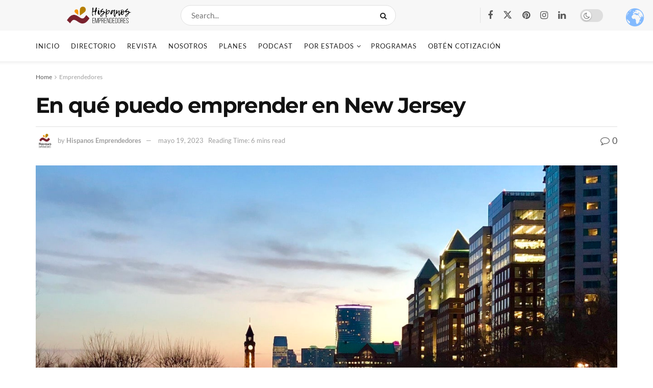

--- FILE ---
content_type: text/html; charset=UTF-8
request_url: https://hispanosemprendedores.com/en-que-puedo-emprender-en-new-jersey/
body_size: 654580
content:
<!doctype html>
<!--[if lt IE 7]> <html class="no-js lt-ie9 lt-ie8 lt-ie7" lang="es"> <![endif]-->
<!--[if IE 7]>    <html class="no-js lt-ie9 lt-ie8" lang="es"> <![endif]-->
<!--[if IE 8]>    <html class="no-js lt-ie9" lang="es"> <![endif]-->
<!--[if IE 9]>    <html class="no-js lt-ie10" lang="es"> <![endif]-->
<!--[if gt IE 8]><!--> <html class="no-js" lang="es"> <!--<![endif]-->
<head><meta http-equiv="Content-Type" content="text/html; charset=UTF-8" /><script>if(navigator.userAgent.match(/MSIE|Internet Explorer/i)||navigator.userAgent.match(/Trident\/7\..*?rv:11/i)){var href=document.location.href;if(!href.match(/[?&]nowprocket/)){if(href.indexOf("?")==-1){if(href.indexOf("#")==-1){document.location.href=href+"?nowprocket=1"}else{document.location.href=href.replace("#","?nowprocket=1#")}}else{if(href.indexOf("#")==-1){document.location.href=href+"&nowprocket=1"}else{document.location.href=href.replace("#","&nowprocket=1#")}}}}</script><script>(()=>{class RocketLazyLoadScripts{constructor(){this.v="2.0.4",this.userEvents=["keydown","keyup","mousedown","mouseup","mousemove","mouseover","mouseout","touchmove","touchstart","touchend","touchcancel","wheel","click","dblclick","input"],this.attributeEvents=["onblur","onclick","oncontextmenu","ondblclick","onfocus","onmousedown","onmouseenter","onmouseleave","onmousemove","onmouseout","onmouseover","onmouseup","onmousewheel","onscroll","onsubmit"]}async t(){this.i(),this.o(),/iP(ad|hone)/.test(navigator.userAgent)&&this.h(),this.u(),this.l(this),this.m(),this.k(this),this.p(this),this._(),await Promise.all([this.R(),this.L()]),this.lastBreath=Date.now(),this.S(this),this.P(),this.D(),this.O(),this.M(),await this.C(this.delayedScripts.normal),await this.C(this.delayedScripts.defer),await this.C(this.delayedScripts.async),await this.T(),await this.F(),await this.j(),await this.A(),window.dispatchEvent(new Event("rocket-allScriptsLoaded")),this.everythingLoaded=!0,this.lastTouchEnd&&await new Promise(t=>setTimeout(t,500-Date.now()+this.lastTouchEnd)),this.I(),this.H(),this.U(),this.W()}i(){this.CSPIssue=sessionStorage.getItem("rocketCSPIssue"),document.addEventListener("securitypolicyviolation",t=>{this.CSPIssue||"script-src-elem"!==t.violatedDirective||"data"!==t.blockedURI||(this.CSPIssue=!0,sessionStorage.setItem("rocketCSPIssue",!0))},{isRocket:!0})}o(){window.addEventListener("pageshow",t=>{this.persisted=t.persisted,this.realWindowLoadedFired=!0},{isRocket:!0}),window.addEventListener("pagehide",()=>{this.onFirstUserAction=null},{isRocket:!0})}h(){let t;function e(e){t=e}window.addEventListener("touchstart",e,{isRocket:!0}),window.addEventListener("touchend",function i(o){o.changedTouches[0]&&t.changedTouches[0]&&Math.abs(o.changedTouches[0].pageX-t.changedTouches[0].pageX)<10&&Math.abs(o.changedTouches[0].pageY-t.changedTouches[0].pageY)<10&&o.timeStamp-t.timeStamp<200&&(window.removeEventListener("touchstart",e,{isRocket:!0}),window.removeEventListener("touchend",i,{isRocket:!0}),"INPUT"===o.target.tagName&&"text"===o.target.type||(o.target.dispatchEvent(new TouchEvent("touchend",{target:o.target,bubbles:!0})),o.target.dispatchEvent(new MouseEvent("mouseover",{target:o.target,bubbles:!0})),o.target.dispatchEvent(new PointerEvent("click",{target:o.target,bubbles:!0,cancelable:!0,detail:1,clientX:o.changedTouches[0].clientX,clientY:o.changedTouches[0].clientY})),event.preventDefault()))},{isRocket:!0})}q(t){this.userActionTriggered||("mousemove"!==t.type||this.firstMousemoveIgnored?"keyup"===t.type||"mouseover"===t.type||"mouseout"===t.type||(this.userActionTriggered=!0,this.onFirstUserAction&&this.onFirstUserAction()):this.firstMousemoveIgnored=!0),"click"===t.type&&t.preventDefault(),t.stopPropagation(),t.stopImmediatePropagation(),"touchstart"===this.lastEvent&&"touchend"===t.type&&(this.lastTouchEnd=Date.now()),"click"===t.type&&(this.lastTouchEnd=0),this.lastEvent=t.type,t.composedPath&&t.composedPath()[0].getRootNode()instanceof ShadowRoot&&(t.rocketTarget=t.composedPath()[0]),this.savedUserEvents.push(t)}u(){this.savedUserEvents=[],this.userEventHandler=this.q.bind(this),this.userEvents.forEach(t=>window.addEventListener(t,this.userEventHandler,{passive:!1,isRocket:!0})),document.addEventListener("visibilitychange",this.userEventHandler,{isRocket:!0})}U(){this.userEvents.forEach(t=>window.removeEventListener(t,this.userEventHandler,{passive:!1,isRocket:!0})),document.removeEventListener("visibilitychange",this.userEventHandler,{isRocket:!0}),this.savedUserEvents.forEach(t=>{(t.rocketTarget||t.target).dispatchEvent(new window[t.constructor.name](t.type,t))})}m(){const t="return false",e=Array.from(this.attributeEvents,t=>"data-rocket-"+t),i="["+this.attributeEvents.join("],[")+"]",o="[data-rocket-"+this.attributeEvents.join("],[data-rocket-")+"]",s=(e,i,o)=>{o&&o!==t&&(e.setAttribute("data-rocket-"+i,o),e["rocket"+i]=new Function("event",o),e.setAttribute(i,t))};new MutationObserver(t=>{for(const n of t)"attributes"===n.type&&(n.attributeName.startsWith("data-rocket-")||this.everythingLoaded?n.attributeName.startsWith("data-rocket-")&&this.everythingLoaded&&this.N(n.target,n.attributeName.substring(12)):s(n.target,n.attributeName,n.target.getAttribute(n.attributeName))),"childList"===n.type&&n.addedNodes.forEach(t=>{if(t.nodeType===Node.ELEMENT_NODE)if(this.everythingLoaded)for(const i of[t,...t.querySelectorAll(o)])for(const t of i.getAttributeNames())e.includes(t)&&this.N(i,t.substring(12));else for(const e of[t,...t.querySelectorAll(i)])for(const t of e.getAttributeNames())this.attributeEvents.includes(t)&&s(e,t,e.getAttribute(t))})}).observe(document,{subtree:!0,childList:!0,attributeFilter:[...this.attributeEvents,...e]})}I(){this.attributeEvents.forEach(t=>{document.querySelectorAll("[data-rocket-"+t+"]").forEach(e=>{this.N(e,t)})})}N(t,e){const i=t.getAttribute("data-rocket-"+e);i&&(t.setAttribute(e,i),t.removeAttribute("data-rocket-"+e))}k(t){Object.defineProperty(HTMLElement.prototype,"onclick",{get(){return this.rocketonclick||null},set(e){this.rocketonclick=e,this.setAttribute(t.everythingLoaded?"onclick":"data-rocket-onclick","this.rocketonclick(event)")}})}S(t){function e(e,i){let o=e[i];e[i]=null,Object.defineProperty(e,i,{get:()=>o,set(s){t.everythingLoaded?o=s:e["rocket"+i]=o=s}})}e(document,"onreadystatechange"),e(window,"onload"),e(window,"onpageshow");try{Object.defineProperty(document,"readyState",{get:()=>t.rocketReadyState,set(e){t.rocketReadyState=e},configurable:!0}),document.readyState="loading"}catch(t){console.log("WPRocket DJE readyState conflict, bypassing")}}l(t){this.originalAddEventListener=EventTarget.prototype.addEventListener,this.originalRemoveEventListener=EventTarget.prototype.removeEventListener,this.savedEventListeners=[],EventTarget.prototype.addEventListener=function(e,i,o){o&&o.isRocket||!t.B(e,this)&&!t.userEvents.includes(e)||t.B(e,this)&&!t.userActionTriggered||e.startsWith("rocket-")||t.everythingLoaded?t.originalAddEventListener.call(this,e,i,o):(t.savedEventListeners.push({target:this,remove:!1,type:e,func:i,options:o}),"mouseenter"!==e&&"mouseleave"!==e||t.originalAddEventListener.call(this,e,t.savedUserEvents.push,o))},EventTarget.prototype.removeEventListener=function(e,i,o){o&&o.isRocket||!t.B(e,this)&&!t.userEvents.includes(e)||t.B(e,this)&&!t.userActionTriggered||e.startsWith("rocket-")||t.everythingLoaded?t.originalRemoveEventListener.call(this,e,i,o):t.savedEventListeners.push({target:this,remove:!0,type:e,func:i,options:o})}}J(t,e){this.savedEventListeners=this.savedEventListeners.filter(i=>{let o=i.type,s=i.target||window;return e!==o||t!==s||(this.B(o,s)&&(i.type="rocket-"+o),this.$(i),!1)})}H(){EventTarget.prototype.addEventListener=this.originalAddEventListener,EventTarget.prototype.removeEventListener=this.originalRemoveEventListener,this.savedEventListeners.forEach(t=>this.$(t))}$(t){t.remove?this.originalRemoveEventListener.call(t.target,t.type,t.func,t.options):this.originalAddEventListener.call(t.target,t.type,t.func,t.options)}p(t){let e;function i(e){return t.everythingLoaded?e:e.split(" ").map(t=>"load"===t||t.startsWith("load.")?"rocket-jquery-load":t).join(" ")}function o(o){function s(e){const s=o.fn[e];o.fn[e]=o.fn.init.prototype[e]=function(){return this[0]===window&&t.userActionTriggered&&("string"==typeof arguments[0]||arguments[0]instanceof String?arguments[0]=i(arguments[0]):"object"==typeof arguments[0]&&Object.keys(arguments[0]).forEach(t=>{const e=arguments[0][t];delete arguments[0][t],arguments[0][i(t)]=e})),s.apply(this,arguments),this}}if(o&&o.fn&&!t.allJQueries.includes(o)){const e={DOMContentLoaded:[],"rocket-DOMContentLoaded":[]};for(const t in e)document.addEventListener(t,()=>{e[t].forEach(t=>t())},{isRocket:!0});o.fn.ready=o.fn.init.prototype.ready=function(i){function s(){parseInt(o.fn.jquery)>2?setTimeout(()=>i.bind(document)(o)):i.bind(document)(o)}return"function"==typeof i&&(t.realDomReadyFired?!t.userActionTriggered||t.fauxDomReadyFired?s():e["rocket-DOMContentLoaded"].push(s):e.DOMContentLoaded.push(s)),o([])},s("on"),s("one"),s("off"),t.allJQueries.push(o)}e=o}t.allJQueries=[],o(window.jQuery),Object.defineProperty(window,"jQuery",{get:()=>e,set(t){o(t)}})}P(){const t=new Map;document.write=document.writeln=function(e){const i=document.currentScript,o=document.createRange(),s=i.parentElement;let n=t.get(i);void 0===n&&(n=i.nextSibling,t.set(i,n));const c=document.createDocumentFragment();o.setStart(c,0),c.appendChild(o.createContextualFragment(e)),s.insertBefore(c,n)}}async R(){return new Promise(t=>{this.userActionTriggered?t():this.onFirstUserAction=t})}async L(){return new Promise(t=>{document.addEventListener("DOMContentLoaded",()=>{this.realDomReadyFired=!0,t()},{isRocket:!0})})}async j(){return this.realWindowLoadedFired?Promise.resolve():new Promise(t=>{window.addEventListener("load",t,{isRocket:!0})})}M(){this.pendingScripts=[];this.scriptsMutationObserver=new MutationObserver(t=>{for(const e of t)e.addedNodes.forEach(t=>{"SCRIPT"!==t.tagName||t.noModule||t.isWPRocket||this.pendingScripts.push({script:t,promise:new Promise(e=>{const i=()=>{const i=this.pendingScripts.findIndex(e=>e.script===t);i>=0&&this.pendingScripts.splice(i,1),e()};t.addEventListener("load",i,{isRocket:!0}),t.addEventListener("error",i,{isRocket:!0}),setTimeout(i,1e3)})})})}),this.scriptsMutationObserver.observe(document,{childList:!0,subtree:!0})}async F(){await this.X(),this.pendingScripts.length?(await this.pendingScripts[0].promise,await this.F()):this.scriptsMutationObserver.disconnect()}D(){this.delayedScripts={normal:[],async:[],defer:[]},document.querySelectorAll("script[type$=rocketlazyloadscript]").forEach(t=>{t.hasAttribute("data-rocket-src")?t.hasAttribute("async")&&!1!==t.async?this.delayedScripts.async.push(t):t.hasAttribute("defer")&&!1!==t.defer||"module"===t.getAttribute("data-rocket-type")?this.delayedScripts.defer.push(t):this.delayedScripts.normal.push(t):this.delayedScripts.normal.push(t)})}async _(){await this.L();let t=[];document.querySelectorAll("script[type$=rocketlazyloadscript][data-rocket-src]").forEach(e=>{let i=e.getAttribute("data-rocket-src");if(i&&!i.startsWith("data:")){i.startsWith("//")&&(i=location.protocol+i);try{const o=new URL(i).origin;o!==location.origin&&t.push({src:o,crossOrigin:e.crossOrigin||"module"===e.getAttribute("data-rocket-type")})}catch(t){}}}),t=[...new Map(t.map(t=>[JSON.stringify(t),t])).values()],this.Y(t,"preconnect")}async G(t){if(await this.K(),!0!==t.noModule||!("noModule"in HTMLScriptElement.prototype))return new Promise(e=>{let i;function o(){(i||t).setAttribute("data-rocket-status","executed"),e()}try{if(navigator.userAgent.includes("Firefox/")||""===navigator.vendor||this.CSPIssue)i=document.createElement("script"),[...t.attributes].forEach(t=>{let e=t.nodeName;"type"!==e&&("data-rocket-type"===e&&(e="type"),"data-rocket-src"===e&&(e="src"),i.setAttribute(e,t.nodeValue))}),t.text&&(i.text=t.text),t.nonce&&(i.nonce=t.nonce),i.hasAttribute("src")?(i.addEventListener("load",o,{isRocket:!0}),i.addEventListener("error",()=>{i.setAttribute("data-rocket-status","failed-network"),e()},{isRocket:!0}),setTimeout(()=>{i.isConnected||e()},1)):(i.text=t.text,o()),i.isWPRocket=!0,t.parentNode.replaceChild(i,t);else{const i=t.getAttribute("data-rocket-type"),s=t.getAttribute("data-rocket-src");i?(t.type=i,t.removeAttribute("data-rocket-type")):t.removeAttribute("type"),t.addEventListener("load",o,{isRocket:!0}),t.addEventListener("error",i=>{this.CSPIssue&&i.target.src.startsWith("data:")?(console.log("WPRocket: CSP fallback activated"),t.removeAttribute("src"),this.G(t).then(e)):(t.setAttribute("data-rocket-status","failed-network"),e())},{isRocket:!0}),s?(t.fetchPriority="high",t.removeAttribute("data-rocket-src"),t.src=s):t.src="data:text/javascript;base64,"+window.btoa(unescape(encodeURIComponent(t.text)))}}catch(i){t.setAttribute("data-rocket-status","failed-transform"),e()}});t.setAttribute("data-rocket-status","skipped")}async C(t){const e=t.shift();return e?(e.isConnected&&await this.G(e),this.C(t)):Promise.resolve()}O(){this.Y([...this.delayedScripts.normal,...this.delayedScripts.defer,...this.delayedScripts.async],"preload")}Y(t,e){this.trash=this.trash||[];let i=!0;var o=document.createDocumentFragment();t.forEach(t=>{const s=t.getAttribute&&t.getAttribute("data-rocket-src")||t.src;if(s&&!s.startsWith("data:")){const n=document.createElement("link");n.href=s,n.rel=e,"preconnect"!==e&&(n.as="script",n.fetchPriority=i?"high":"low"),t.getAttribute&&"module"===t.getAttribute("data-rocket-type")&&(n.crossOrigin=!0),t.crossOrigin&&(n.crossOrigin=t.crossOrigin),t.integrity&&(n.integrity=t.integrity),t.nonce&&(n.nonce=t.nonce),o.appendChild(n),this.trash.push(n),i=!1}}),document.head.appendChild(o)}W(){this.trash.forEach(t=>t.remove())}async T(){try{document.readyState="interactive"}catch(t){}this.fauxDomReadyFired=!0;try{await this.K(),this.J(document,"readystatechange"),document.dispatchEvent(new Event("rocket-readystatechange")),await this.K(),document.rocketonreadystatechange&&document.rocketonreadystatechange(),await this.K(),this.J(document,"DOMContentLoaded"),document.dispatchEvent(new Event("rocket-DOMContentLoaded")),await this.K(),this.J(window,"DOMContentLoaded"),window.dispatchEvent(new Event("rocket-DOMContentLoaded"))}catch(t){console.error(t)}}async A(){try{document.readyState="complete"}catch(t){}try{await this.K(),this.J(document,"readystatechange"),document.dispatchEvent(new Event("rocket-readystatechange")),await this.K(),document.rocketonreadystatechange&&document.rocketonreadystatechange(),await this.K(),this.J(window,"load"),window.dispatchEvent(new Event("rocket-load")),await this.K(),window.rocketonload&&window.rocketonload(),await this.K(),this.allJQueries.forEach(t=>t(window).trigger("rocket-jquery-load")),await this.K(),this.J(window,"pageshow");const t=new Event("rocket-pageshow");t.persisted=this.persisted,window.dispatchEvent(t),await this.K(),window.rocketonpageshow&&window.rocketonpageshow({persisted:this.persisted})}catch(t){console.error(t)}}async K(){Date.now()-this.lastBreath>45&&(await this.X(),this.lastBreath=Date.now())}async X(){return document.hidden?new Promise(t=>setTimeout(t)):new Promise(t=>requestAnimationFrame(t))}B(t,e){return e===document&&"readystatechange"===t||(e===document&&"DOMContentLoaded"===t||(e===window&&"DOMContentLoaded"===t||(e===window&&"load"===t||e===window&&"pageshow"===t)))}static run(){(new RocketLazyLoadScripts).t()}}RocketLazyLoadScripts.run()})();</script>
    
    <meta name='viewport' content='width=device-width, initial-scale=1, user-scalable=yes' />
    <link rel="profile" href="http://gmpg.org/xfn/11" />
    <link rel="pingback" href="https://hispanosemprendedores.com/xmlrpc.php" />
    <meta name='robots' content='index, follow, max-image-preview:large, max-snippet:-1, max-video-preview:-1' />
<script data-minify="1" id="cookieyes" type="text/javascript" src="https://hispanosemprendedores.com/wp-content/cache/min/1/client_data/da6a3765d018edc1c470c886/script.js?ver=1765467879" data-rocket-defer defer></script><link rel="alternate" hreflang="es" href="https://hispanosemprendedores.com/en-que-puedo-emprender-en-new-jersey/" />
<link rel="alternate" hreflang="en" href="https://hispanosemprendedores.com/en/en-que-puedo-emprender-en-new-jersey/" />
			<script type="rocketlazyloadscript" data-rocket-type="text/javascript">
			  var jnews_ajax_url = '/?ajax-request=jnews'
			</script>
			<script type="rocketlazyloadscript" data-rocket-type="text/javascript">;window.jnews=window.jnews||{},window.jnews.library=window.jnews.library||{},window.jnews.library=function(){"use strict";var e=this;e.win=window,e.doc=document,e.noop=function(){},e.globalBody=e.doc.getElementsByTagName("body")[0],e.globalBody=e.globalBody?e.globalBody:e.doc,e.win.jnewsDataStorage=e.win.jnewsDataStorage||{_storage:new WeakMap,put:function(e,t,n){this._storage.has(e)||this._storage.set(e,new Map),this._storage.get(e).set(t,n)},get:function(e,t){return this._storage.get(e).get(t)},has:function(e,t){return this._storage.has(e)&&this._storage.get(e).has(t)},remove:function(e,t){var n=this._storage.get(e).delete(t);return 0===!this._storage.get(e).size&&this._storage.delete(e),n}},e.windowWidth=function(){return e.win.innerWidth||e.docEl.clientWidth||e.globalBody.clientWidth},e.windowHeight=function(){return e.win.innerHeight||e.docEl.clientHeight||e.globalBody.clientHeight},e.requestAnimationFrame=e.win.requestAnimationFrame||e.win.webkitRequestAnimationFrame||e.win.mozRequestAnimationFrame||e.win.msRequestAnimationFrame||window.oRequestAnimationFrame||function(e){return setTimeout(e,1e3/60)},e.cancelAnimationFrame=e.win.cancelAnimationFrame||e.win.webkitCancelAnimationFrame||e.win.webkitCancelRequestAnimationFrame||e.win.mozCancelAnimationFrame||e.win.msCancelRequestAnimationFrame||e.win.oCancelRequestAnimationFrame||function(e){clearTimeout(e)},e.classListSupport="classList"in document.createElement("_"),e.hasClass=e.classListSupport?function(e,t){return e.classList.contains(t)}:function(e,t){return e.className.indexOf(t)>=0},e.addClass=e.classListSupport?function(t,n){e.hasClass(t,n)||t.classList.add(n)}:function(t,n){e.hasClass(t,n)||(t.className+=" "+n)},e.removeClass=e.classListSupport?function(t,n){e.hasClass(t,n)&&t.classList.remove(n)}:function(t,n){e.hasClass(t,n)&&(t.className=t.className.replace(n,""))},e.objKeys=function(e){var t=[];for(var n in e)Object.prototype.hasOwnProperty.call(e,n)&&t.push(n);return t},e.isObjectSame=function(e,t){var n=!0;return JSON.stringify(e)!==JSON.stringify(t)&&(n=!1),n},e.extend=function(){for(var e,t,n,o=arguments[0]||{},i=1,a=arguments.length;i<a;i++)if(null!==(e=arguments[i]))for(t in e)o!==(n=e[t])&&void 0!==n&&(o[t]=n);return o},e.dataStorage=e.win.jnewsDataStorage,e.isVisible=function(e){return 0!==e.offsetWidth&&0!==e.offsetHeight||e.getBoundingClientRect().length},e.getHeight=function(e){return e.offsetHeight||e.clientHeight||e.getBoundingClientRect().height},e.getWidth=function(e){return e.offsetWidth||e.clientWidth||e.getBoundingClientRect().width},e.supportsPassive=!1;try{var t=Object.defineProperty({},"passive",{get:function(){e.supportsPassive=!0}});"createEvent"in e.doc?e.win.addEventListener("test",null,t):"fireEvent"in e.doc&&e.win.attachEvent("test",null)}catch(e){}e.passiveOption=!!e.supportsPassive&&{passive:!0},e.setStorage=function(e,t){e="jnews-"+e;var n={expired:Math.floor(((new Date).getTime()+432e5)/1e3)};t=Object.assign(n,t);localStorage.setItem(e,JSON.stringify(t))},e.getStorage=function(e){e="jnews-"+e;var t=localStorage.getItem(e);return null!==t&&0<t.length?JSON.parse(localStorage.getItem(e)):{}},e.expiredStorage=function(){var t,n="jnews-";for(var o in localStorage)o.indexOf(n)>-1&&"undefined"!==(t=e.getStorage(o.replace(n,""))).expired&&t.expired<Math.floor((new Date).getTime()/1e3)&&localStorage.removeItem(o)},e.addEvents=function(t,n,o){for(var i in n){var a=["touchstart","touchmove"].indexOf(i)>=0&&!o&&e.passiveOption;"createEvent"in e.doc?t.addEventListener(i,n[i],a):"fireEvent"in e.doc&&t.attachEvent("on"+i,n[i])}},e.removeEvents=function(t,n){for(var o in n)"createEvent"in e.doc?t.removeEventListener(o,n[o]):"fireEvent"in e.doc&&t.detachEvent("on"+o,n[o])},e.triggerEvents=function(t,n,o){var i;o=o||{detail:null};return"createEvent"in e.doc?(!(i=e.doc.createEvent("CustomEvent")||new CustomEvent(n)).initCustomEvent||i.initCustomEvent(n,!0,!1,o),void t.dispatchEvent(i)):"fireEvent"in e.doc?((i=e.doc.createEventObject()).eventType=n,void t.fireEvent("on"+i.eventType,i)):void 0},e.getParents=function(t,n){void 0===n&&(n=e.doc);for(var o=[],i=t.parentNode,a=!1;!a;)if(i){var r=i;r.querySelectorAll(n).length?a=!0:(o.push(r),i=r.parentNode)}else o=[],a=!0;return o},e.forEach=function(e,t,n){for(var o=0,i=e.length;o<i;o++)t.call(n,e[o],o)},e.getText=function(e){return e.innerText||e.textContent},e.setText=function(e,t){var n="object"==typeof t?t.innerText||t.textContent:t;e.innerText&&(e.innerText=n),e.textContent&&(e.textContent=n)},e.httpBuildQuery=function(t){return e.objKeys(t).reduce(function t(n){var o=arguments.length>1&&void 0!==arguments[1]?arguments[1]:null;return function(i,a){var r=n[a];a=encodeURIComponent(a);var s=o?"".concat(o,"[").concat(a,"]"):a;return null==r||"function"==typeof r?(i.push("".concat(s,"=")),i):["number","boolean","string"].includes(typeof r)?(i.push("".concat(s,"=").concat(encodeURIComponent(r))),i):(i.push(e.objKeys(r).reduce(t(r,s),[]).join("&")),i)}}(t),[]).join("&")},e.get=function(t,n,o,i){return o="function"==typeof o?o:e.noop,e.ajax("GET",t,n,o,i)},e.post=function(t,n,o,i){return o="function"==typeof o?o:e.noop,e.ajax("POST",t,n,o,i)},e.ajax=function(t,n,o,i,a){var r=new XMLHttpRequest,s=n,c=e.httpBuildQuery(o);if(t=-1!=["GET","POST"].indexOf(t)?t:"GET",r.open(t,s+("GET"==t?"?"+c:""),!0),"POST"==t&&r.setRequestHeader("Content-type","application/x-www-form-urlencoded"),r.setRequestHeader("X-Requested-With","XMLHttpRequest"),r.onreadystatechange=function(){4===r.readyState&&200<=r.status&&300>r.status&&"function"==typeof i&&i.call(void 0,r.response)},void 0!==a&&!a){return{xhr:r,send:function(){r.send("POST"==t?c:null)}}}return r.send("POST"==t?c:null),{xhr:r}},e.scrollTo=function(t,n,o){function i(e,t,n){this.start=this.position(),this.change=e-this.start,this.currentTime=0,this.increment=20,this.duration=void 0===n?500:n,this.callback=t,this.finish=!1,this.animateScroll()}return Math.easeInOutQuad=function(e,t,n,o){return(e/=o/2)<1?n/2*e*e+t:-n/2*(--e*(e-2)-1)+t},i.prototype.stop=function(){this.finish=!0},i.prototype.move=function(t){e.doc.documentElement.scrollTop=t,e.globalBody.parentNode.scrollTop=t,e.globalBody.scrollTop=t},i.prototype.position=function(){return e.doc.documentElement.scrollTop||e.globalBody.parentNode.scrollTop||e.globalBody.scrollTop},i.prototype.animateScroll=function(){this.currentTime+=this.increment;var t=Math.easeInOutQuad(this.currentTime,this.start,this.change,this.duration);this.move(t),this.currentTime<this.duration&&!this.finish?e.requestAnimationFrame.call(e.win,this.animateScroll.bind(this)):this.callback&&"function"==typeof this.callback&&this.callback()},new i(t,n,o)},e.unwrap=function(t){var n,o=t;e.forEach(t,(function(e,t){n?n+=e:n=e})),o.replaceWith(n)},e.performance={start:function(e){performance.mark(e+"Start")},stop:function(e){performance.mark(e+"End"),performance.measure(e,e+"Start",e+"End")}},e.fps=function(){var t=0,n=0,o=0;!function(){var i=t=0,a=0,r=0,s=document.getElementById("fpsTable"),c=function(t){void 0===document.getElementsByTagName("body")[0]?e.requestAnimationFrame.call(e.win,(function(){c(t)})):document.getElementsByTagName("body")[0].appendChild(t)};null===s&&((s=document.createElement("div")).style.position="fixed",s.style.top="120px",s.style.left="10px",s.style.width="100px",s.style.height="20px",s.style.border="1px solid black",s.style.fontSize="11px",s.style.zIndex="100000",s.style.backgroundColor="white",s.id="fpsTable",c(s));var l=function(){o++,n=Date.now(),(a=(o/(r=(n-t)/1e3)).toPrecision(2))!=i&&(i=a,s.innerHTML=i+"fps"),1<r&&(t=n,o=0),e.requestAnimationFrame.call(e.win,l)};l()}()},e.instr=function(e,t){for(var n=0;n<t.length;n++)if(-1!==e.toLowerCase().indexOf(t[n].toLowerCase()))return!0},e.winLoad=function(t,n){function o(o){if("complete"===e.doc.readyState||"interactive"===e.doc.readyState)return!o||n?setTimeout(t,n||1):t(o),1}o()||e.addEvents(e.win,{load:o})},e.docReady=function(t,n){function o(o){if("complete"===e.doc.readyState||"interactive"===e.doc.readyState)return!o||n?setTimeout(t,n||1):t(o),1}o()||e.addEvents(e.doc,{DOMContentLoaded:o})},e.fireOnce=function(){e.docReady((function(){e.assets=e.assets||[],e.assets.length&&(e.boot(),e.load_assets())}),50)},e.boot=function(){e.length&&e.doc.querySelectorAll("style[media]").forEach((function(e){"not all"==e.getAttribute("media")&&e.removeAttribute("media")}))},e.create_js=function(t,n){var o=e.doc.createElement("script");switch(o.setAttribute("src",t),n){case"defer":o.setAttribute("defer",!0);break;case"async":o.setAttribute("async",!0);break;case"deferasync":o.setAttribute("defer",!0),o.setAttribute("async",!0)}e.globalBody.appendChild(o)},e.load_assets=function(){"object"==typeof e.assets&&e.forEach(e.assets.slice(0),(function(t,n){var o="";t.defer&&(o+="defer"),t.async&&(o+="async"),e.create_js(t.url,o);var i=e.assets.indexOf(t);i>-1&&e.assets.splice(i,1)})),e.assets=jnewsoption.au_scripts=window.jnewsads=[]},e.setCookie=function(e,t,n){var o="";if(n){var i=new Date;i.setTime(i.getTime()+24*n*60*60*1e3),o="; expires="+i.toUTCString()}document.cookie=e+"="+(t||"")+o+"; path=/"},e.getCookie=function(e){for(var t=e+"=",n=document.cookie.split(";"),o=0;o<n.length;o++){for(var i=n[o];" "==i.charAt(0);)i=i.substring(1,i.length);if(0==i.indexOf(t))return i.substring(t.length,i.length)}return null},e.eraseCookie=function(e){document.cookie=e+"=; Path=/; Expires=Thu, 01 Jan 1970 00:00:01 GMT;"},e.docReady((function(){e.globalBody=e.globalBody==e.doc?e.doc.getElementsByTagName("body")[0]:e.globalBody,e.globalBody=e.globalBody?e.globalBody:e.doc})),e.winLoad((function(){e.winLoad((function(){var t=!1;if(void 0!==window.jnewsadmin)if(void 0!==window.file_version_checker){var n=e.objKeys(window.file_version_checker);n.length?n.forEach((function(e){t||"10.0.4"===window.file_version_checker[e]||(t=!0)})):t=!0}else t=!0;t&&(window.jnewsHelper.getMessage(),window.jnewsHelper.getNotice())}),2500)}))},window.jnews.library=new window.jnews.library;</script><!-- Etiqueta de Google (gtag.js) modo de consentimiento dataLayer añadido por Site Kit -->
<script type="rocketlazyloadscript" data-rocket-type="text/javascript" id="google_gtagjs-js-consent-mode-data-layer">
/* <![CDATA[ */
window.dataLayer = window.dataLayer || [];function gtag(){dataLayer.push(arguments);}
gtag('consent', 'default', {"ad_personalization":"denied","ad_storage":"denied","ad_user_data":"denied","analytics_storage":"denied","functionality_storage":"denied","security_storage":"denied","personalization_storage":"denied","region":["AT","BE","BG","CH","CY","CZ","DE","DK","EE","ES","FI","FR","GB","GR","HR","HU","IE","IS","IT","LI","LT","LU","LV","MT","NL","NO","PL","PT","RO","SE","SI","SK"],"wait_for_update":500});
window._googlesitekitConsentCategoryMap = {"statistics":["analytics_storage"],"marketing":["ad_storage","ad_user_data","ad_personalization"],"functional":["functionality_storage","security_storage"],"preferences":["personalization_storage"]};
window._googlesitekitConsents = {"ad_personalization":"denied","ad_storage":"denied","ad_user_data":"denied","analytics_storage":"denied","functionality_storage":"denied","security_storage":"denied","personalization_storage":"denied","region":["AT","BE","BG","CH","CY","CZ","DE","DK","EE","ES","FI","FR","GB","GR","HR","HU","IE","IS","IT","LI","LT","LU","LV","MT","NL","NO","PL","PT","RO","SE","SI","SK"],"wait_for_update":500};
/* ]]> */
</script>
<!-- Fin de la etiqueta Google (gtag.js) modo de consentimiento dataLayer añadido por Site Kit -->

	<!-- This site is optimized with the Yoast SEO Premium plugin v26.5 (Yoast SEO v26.8) - https://yoast.com/product/yoast-seo-premium-wordpress/ -->
	<title>En qué puedo emprender en New Jersey - Hispanos Emprendedores</title>
<link crossorigin data-rocket-preload as="font" href="https://fonts.gstatic.com/s/lato/v25/S6uyw4BMUTPHjx4wXg.woff2" rel="preload">
<link crossorigin data-rocket-preload as="font" href="https://fonts.gstatic.com/s/lato/v25/S6u9w4BMUTPHh6UVSwiPGQ.woff2" rel="preload">
<link crossorigin data-rocket-preload as="font" href="https://fonts.gstatic.com/s/montserrat/v31/JTUSjIg1_i6t8kCHKm459Wlhyw.woff2" rel="preload">
<link crossorigin data-rocket-preload as="font" href="https://hispanosemprendedores.com/wp-content/plugins/elementor/assets/lib/font-awesome/fonts/fontawesome-webfont.woff2?v=4.7.0" rel="preload">
<link crossorigin data-rocket-preload as="font" href="https://hispanosemprendedores.com/wp-content/themes/jnews/assets/fonts/jegicon/fonts/jegicon.woff" rel="preload">
<style id="wpr-usedcss">:root{--lp-container-max-width:1290px;--lp-cotainer-padding:1rem;--lp-primary-color:#ffb606;--lp-secondary-color:#442e66}img:is([sizes=auto i],[sizes^="auto," i]){contain-intrinsic-size:3000px 1500px}.wp-block-button__link{align-content:center;box-sizing:border-box;cursor:pointer;display:inline-block;height:100%;text-align:center;word-break:break-word}:where(.wp-block-button__link){border-radius:9999px;box-shadow:none;padding:calc(.667em + 2px) calc(1.333em + 2px);text-decoration:none}:root :where(.wp-block-button .wp-block-button__link.is-style-outline),:root :where(.wp-block-button.is-style-outline>.wp-block-button__link){border:2px solid;padding:.667em 1.333em}:root :where(.wp-block-button .wp-block-button__link.is-style-outline:not(.has-text-color)),:root :where(.wp-block-button.is-style-outline>.wp-block-button__link:not(.has-text-color)){color:currentColor}:root :where(.wp-block-button .wp-block-button__link.is-style-outline:not(.has-background)),:root :where(.wp-block-button.is-style-outline>.wp-block-button__link:not(.has-background)){background-color:initial;background-image:none}:where(.wp-block-calendar table:not(.has-background) th){background:#ddd}:where(.wp-block-columns){margin-bottom:1.75em}:where(.wp-block-columns.has-background){padding:1.25em 2.375em}:where(.wp-block-post-comments input[type=submit]){border:none}:where(.wp-block-cover-image:not(.has-text-color)),:where(.wp-block-cover:not(.has-text-color)){color:#fff}:where(.wp-block-cover-image.is-light:not(.has-text-color)),:where(.wp-block-cover.is-light:not(.has-text-color)){color:#000}:root :where(.wp-block-cover h1:not(.has-text-color)),:root :where(.wp-block-cover h2:not(.has-text-color)),:root :where(.wp-block-cover h3:not(.has-text-color)),:root :where(.wp-block-cover h4:not(.has-text-color)),:root :where(.wp-block-cover h5:not(.has-text-color)),:root :where(.wp-block-cover h6:not(.has-text-color)),:root :where(.wp-block-cover p:not(.has-text-color)){color:inherit}:where(.wp-block-file){margin-bottom:1.5em}:where(.wp-block-file__button){border-radius:2em;display:inline-block;padding:.5em 1em}:where(.wp-block-file__button):is(a):active,:where(.wp-block-file__button):is(a):focus,:where(.wp-block-file__button):is(a):hover,:where(.wp-block-file__button):is(a):visited{box-shadow:none;color:#fff;opacity:.85;text-decoration:none}:where(.wp-block-group.wp-block-group-is-layout-constrained){position:relative}:root :where(.wp-block-image.is-style-rounded img,.wp-block-image .is-style-rounded img){border-radius:9999px}:where(.wp-block-latest-comments:not([style*=line-height] .wp-block-latest-comments__comment)){line-height:1.1}:where(.wp-block-latest-comments:not([style*=line-height] .wp-block-latest-comments__comment-excerpt p)){line-height:1.8}:root :where(.wp-block-latest-posts.is-grid){padding:0}:root :where(.wp-block-latest-posts.wp-block-latest-posts__list){padding-left:0}ul{box-sizing:border-box}:root :where(.wp-block-list.has-background){padding:1.25em 2.375em}:where(.wp-block-navigation.has-background .wp-block-navigation-item a:not(.wp-element-button)),:where(.wp-block-navigation.has-background .wp-block-navigation-submenu a:not(.wp-element-button)){padding:.5em 1em}:where(.wp-block-navigation .wp-block-navigation__submenu-container .wp-block-navigation-item a:not(.wp-element-button)),:where(.wp-block-navigation .wp-block-navigation__submenu-container .wp-block-navigation-submenu a:not(.wp-element-button)),:where(.wp-block-navigation .wp-block-navigation__submenu-container .wp-block-navigation-submenu button.wp-block-navigation-item__content),:where(.wp-block-navigation .wp-block-navigation__submenu-container .wp-block-pages-list__item button.wp-block-navigation-item__content){padding:.5em 1em}:root :where(p.has-background){padding:1.25em 2.375em}:where(p.has-text-color:not(.has-link-color)) a{color:inherit}:where(.wp-block-post-comments-form) input:not([type=submit]),:where(.wp-block-post-comments-form) textarea{border:1px solid #949494;font-family:inherit;font-size:1em}:where(.wp-block-post-comments-form) input:where(:not([type=submit]):not([type=checkbox])),:where(.wp-block-post-comments-form) textarea{padding:calc(.667em + 2px)}:where(.wp-block-post-excerpt){box-sizing:border-box;margin-bottom:var(--wp--style--block-gap);margin-top:var(--wp--style--block-gap)}:where(.wp-block-preformatted.has-background){padding:1.25em 2.375em}:where(.wp-block-search__button){border:1px solid #ccc;padding:6px 10px}:where(.wp-block-search__input){font-family:inherit;font-size:inherit;font-style:inherit;font-weight:inherit;letter-spacing:inherit;line-height:inherit;text-transform:inherit}:where(.wp-block-search__button-inside .wp-block-search__inside-wrapper){border:1px solid #949494;box-sizing:border-box;padding:4px}:where(.wp-block-search__button-inside .wp-block-search__inside-wrapper) .wp-block-search__input{border:none;border-radius:0;padding:0 4px}:where(.wp-block-search__button-inside .wp-block-search__inside-wrapper) .wp-block-search__input:focus{outline:0}:where(.wp-block-search__button-inside .wp-block-search__inside-wrapper) :where(.wp-block-search__button){padding:4px 8px}:root :where(.wp-block-separator.is-style-dots){height:auto;line-height:1;text-align:center}:root :where(.wp-block-separator.is-style-dots):before{color:currentColor;content:"···";font-family:serif;font-size:1.5em;letter-spacing:2em;padding-left:2em}:root :where(.wp-block-site-logo.is-style-rounded){border-radius:9999px}:where(.wp-block-social-links:not(.is-style-logos-only)) .wp-social-link{background-color:#f0f0f0;color:#444}:where(.wp-block-social-links:not(.is-style-logos-only)) .wp-social-link-amazon{background-color:#f90;color:#fff}:where(.wp-block-social-links:not(.is-style-logos-only)) .wp-social-link-bandcamp{background-color:#1ea0c3;color:#fff}:where(.wp-block-social-links:not(.is-style-logos-only)) .wp-social-link-behance{background-color:#0757fe;color:#fff}:where(.wp-block-social-links:not(.is-style-logos-only)) .wp-social-link-bluesky{background-color:#0a7aff;color:#fff}:where(.wp-block-social-links:not(.is-style-logos-only)) .wp-social-link-codepen{background-color:#1e1f26;color:#fff}:where(.wp-block-social-links:not(.is-style-logos-only)) .wp-social-link-deviantart{background-color:#02e49b;color:#fff}:where(.wp-block-social-links:not(.is-style-logos-only)) .wp-social-link-discord{background-color:#5865f2;color:#fff}:where(.wp-block-social-links:not(.is-style-logos-only)) .wp-social-link-dribbble{background-color:#e94c89;color:#fff}:where(.wp-block-social-links:not(.is-style-logos-only)) .wp-social-link-dropbox{background-color:#4280ff;color:#fff}:where(.wp-block-social-links:not(.is-style-logos-only)) .wp-social-link-etsy{background-color:#f45800;color:#fff}:where(.wp-block-social-links:not(.is-style-logos-only)) .wp-social-link-facebook{background-color:#0866ff;color:#fff}:where(.wp-block-social-links:not(.is-style-logos-only)) .wp-social-link-fivehundredpx{background-color:#000;color:#fff}:where(.wp-block-social-links:not(.is-style-logos-only)) .wp-social-link-flickr{background-color:#0461dd;color:#fff}:where(.wp-block-social-links:not(.is-style-logos-only)) .wp-social-link-foursquare{background-color:#e65678;color:#fff}:where(.wp-block-social-links:not(.is-style-logos-only)) .wp-social-link-github{background-color:#24292d;color:#fff}:where(.wp-block-social-links:not(.is-style-logos-only)) .wp-social-link-goodreads{background-color:#eceadd;color:#382110}:where(.wp-block-social-links:not(.is-style-logos-only)) .wp-social-link-google{background-color:#ea4434;color:#fff}:where(.wp-block-social-links:not(.is-style-logos-only)) .wp-social-link-gravatar{background-color:#1d4fc4;color:#fff}:where(.wp-block-social-links:not(.is-style-logos-only)) .wp-social-link-instagram{background-color:#f00075;color:#fff}:where(.wp-block-social-links:not(.is-style-logos-only)) .wp-social-link-lastfm{background-color:#e21b24;color:#fff}:where(.wp-block-social-links:not(.is-style-logos-only)) .wp-social-link-linkedin{background-color:#0d66c2;color:#fff}:where(.wp-block-social-links:not(.is-style-logos-only)) .wp-social-link-mastodon{background-color:#3288d4;color:#fff}:where(.wp-block-social-links:not(.is-style-logos-only)) .wp-social-link-medium{background-color:#000;color:#fff}:where(.wp-block-social-links:not(.is-style-logos-only)) .wp-social-link-meetup{background-color:#f6405f;color:#fff}:where(.wp-block-social-links:not(.is-style-logos-only)) .wp-social-link-patreon{background-color:#000;color:#fff}:where(.wp-block-social-links:not(.is-style-logos-only)) .wp-social-link-pinterest{background-color:#e60122;color:#fff}:where(.wp-block-social-links:not(.is-style-logos-only)) .wp-social-link-pocket{background-color:#ef4155;color:#fff}:where(.wp-block-social-links:not(.is-style-logos-only)) .wp-social-link-reddit{background-color:#ff4500;color:#fff}:where(.wp-block-social-links:not(.is-style-logos-only)) .wp-social-link-skype{background-color:#0478d7;color:#fff}:where(.wp-block-social-links:not(.is-style-logos-only)) .wp-social-link-snapchat{background-color:#fefc00;color:#fff;stroke:#000}:where(.wp-block-social-links:not(.is-style-logos-only)) .wp-social-link-soundcloud{background-color:#ff5600;color:#fff}:where(.wp-block-social-links:not(.is-style-logos-only)) .wp-social-link-spotify{background-color:#1bd760;color:#fff}:where(.wp-block-social-links:not(.is-style-logos-only)) .wp-social-link-telegram{background-color:#2aabee;color:#fff}:where(.wp-block-social-links:not(.is-style-logos-only)) .wp-social-link-threads{background-color:#000;color:#fff}:where(.wp-block-social-links:not(.is-style-logos-only)) .wp-social-link-tiktok{background-color:#000;color:#fff}:where(.wp-block-social-links:not(.is-style-logos-only)) .wp-social-link-tumblr{background-color:#011835;color:#fff}:where(.wp-block-social-links:not(.is-style-logos-only)) .wp-social-link-twitch{background-color:#6440a4;color:#fff}:where(.wp-block-social-links:not(.is-style-logos-only)) .wp-social-link-twitter{background-color:#1da1f2;color:#fff}:where(.wp-block-social-links:not(.is-style-logos-only)) .wp-social-link-vimeo{background-color:#1eb7ea;color:#fff}:where(.wp-block-social-links:not(.is-style-logos-only)) .wp-social-link-vk{background-color:#4680c2;color:#fff}:where(.wp-block-social-links:not(.is-style-logos-only)) .wp-social-link-wordpress{background-color:#3499cd;color:#fff}:where(.wp-block-social-links:not(.is-style-logos-only)) .wp-social-link-whatsapp{background-color:#25d366;color:#fff}:where(.wp-block-social-links:not(.is-style-logos-only)) .wp-social-link-x{background-color:#000;color:#fff}:where(.wp-block-social-links:not(.is-style-logos-only)) .wp-social-link-yelp{background-color:#d32422;color:#fff}:where(.wp-block-social-links:not(.is-style-logos-only)) .wp-social-link-youtube{background-color:red;color:#fff}:where(.wp-block-social-links.is-style-logos-only) .wp-social-link{background:0 0}:where(.wp-block-social-links.is-style-logos-only) .wp-social-link svg{height:1.25em;width:1.25em}:where(.wp-block-social-links.is-style-logos-only) .wp-social-link-amazon{color:#f90}:where(.wp-block-social-links.is-style-logos-only) .wp-social-link-bandcamp{color:#1ea0c3}:where(.wp-block-social-links.is-style-logos-only) .wp-social-link-behance{color:#0757fe}:where(.wp-block-social-links.is-style-logos-only) .wp-social-link-bluesky{color:#0a7aff}:where(.wp-block-social-links.is-style-logos-only) .wp-social-link-codepen{color:#1e1f26}:where(.wp-block-social-links.is-style-logos-only) .wp-social-link-deviantart{color:#02e49b}:where(.wp-block-social-links.is-style-logos-only) .wp-social-link-discord{color:#5865f2}:where(.wp-block-social-links.is-style-logos-only) .wp-social-link-dribbble{color:#e94c89}:where(.wp-block-social-links.is-style-logos-only) .wp-social-link-dropbox{color:#4280ff}:where(.wp-block-social-links.is-style-logos-only) .wp-social-link-etsy{color:#f45800}:where(.wp-block-social-links.is-style-logos-only) .wp-social-link-facebook{color:#0866ff}:where(.wp-block-social-links.is-style-logos-only) .wp-social-link-fivehundredpx{color:#000}:where(.wp-block-social-links.is-style-logos-only) .wp-social-link-flickr{color:#0461dd}:where(.wp-block-social-links.is-style-logos-only) .wp-social-link-foursquare{color:#e65678}:where(.wp-block-social-links.is-style-logos-only) .wp-social-link-github{color:#24292d}:where(.wp-block-social-links.is-style-logos-only) .wp-social-link-goodreads{color:#382110}:where(.wp-block-social-links.is-style-logos-only) .wp-social-link-google{color:#ea4434}:where(.wp-block-social-links.is-style-logos-only) .wp-social-link-gravatar{color:#1d4fc4}:where(.wp-block-social-links.is-style-logos-only) .wp-social-link-instagram{color:#f00075}:where(.wp-block-social-links.is-style-logos-only) .wp-social-link-lastfm{color:#e21b24}:where(.wp-block-social-links.is-style-logos-only) .wp-social-link-linkedin{color:#0d66c2}:where(.wp-block-social-links.is-style-logos-only) .wp-social-link-mastodon{color:#3288d4}:where(.wp-block-social-links.is-style-logos-only) .wp-social-link-medium{color:#000}:where(.wp-block-social-links.is-style-logos-only) .wp-social-link-meetup{color:#f6405f}:where(.wp-block-social-links.is-style-logos-only) .wp-social-link-patreon{color:#000}:where(.wp-block-social-links.is-style-logos-only) .wp-social-link-pinterest{color:#e60122}:where(.wp-block-social-links.is-style-logos-only) .wp-social-link-pocket{color:#ef4155}:where(.wp-block-social-links.is-style-logos-only) .wp-social-link-reddit{color:#ff4500}:where(.wp-block-social-links.is-style-logos-only) .wp-social-link-skype{color:#0478d7}:where(.wp-block-social-links.is-style-logos-only) .wp-social-link-snapchat{color:#fff;stroke:#000}:where(.wp-block-social-links.is-style-logos-only) .wp-social-link-soundcloud{color:#ff5600}:where(.wp-block-social-links.is-style-logos-only) .wp-social-link-spotify{color:#1bd760}:where(.wp-block-social-links.is-style-logos-only) .wp-social-link-telegram{color:#2aabee}:where(.wp-block-social-links.is-style-logos-only) .wp-social-link-threads{color:#000}:where(.wp-block-social-links.is-style-logos-only) .wp-social-link-tiktok{color:#000}:where(.wp-block-social-links.is-style-logos-only) .wp-social-link-tumblr{color:#011835}:where(.wp-block-social-links.is-style-logos-only) .wp-social-link-twitch{color:#6440a4}:where(.wp-block-social-links.is-style-logos-only) .wp-social-link-twitter{color:#1da1f2}:where(.wp-block-social-links.is-style-logos-only) .wp-social-link-vimeo{color:#1eb7ea}:where(.wp-block-social-links.is-style-logos-only) .wp-social-link-vk{color:#4680c2}:where(.wp-block-social-links.is-style-logos-only) .wp-social-link-whatsapp{color:#25d366}:where(.wp-block-social-links.is-style-logos-only) .wp-social-link-wordpress{color:#3499cd}:where(.wp-block-social-links.is-style-logos-only) .wp-social-link-x{color:#000}:where(.wp-block-social-links.is-style-logos-only) .wp-social-link-yelp{color:#d32422}:where(.wp-block-social-links.is-style-logos-only) .wp-social-link-youtube{color:red}:root :where(.wp-block-social-links .wp-social-link a){padding:.25em}:root :where(.wp-block-social-links.is-style-logos-only .wp-social-link a){padding:0}:root :where(.wp-block-social-links.is-style-pill-shape .wp-social-link a){padding-left:.6666666667em;padding-right:.6666666667em}:root :where(.wp-block-tag-cloud.is-style-outline){display:flex;flex-wrap:wrap;gap:1ch}:root :where(.wp-block-tag-cloud.is-style-outline a){border:1px solid;font-size:unset!important;margin-right:0;padding:1ch 2ch;text-decoration:none!important}:root :where(.wp-block-table-of-contents){box-sizing:border-box}:where(.wp-block-term-description){box-sizing:border-box;margin-bottom:var(--wp--style--block-gap);margin-top:var(--wp--style--block-gap)}:where(pre.wp-block-verse){font-family:inherit}.entry-content{counter-reset:footnotes}:root{--wp--preset--font-size--normal:16px;--wp--preset--font-size--huge:42px}html :where(.has-border-color){border-style:solid}html :where([style*=border-top-color]){border-top-style:solid}html :where([style*=border-right-color]){border-right-style:solid}html :where([style*=border-bottom-color]){border-bottom-style:solid}html :where([style*=border-left-color]){border-left-style:solid}html :where([style*=border-width]){border-style:solid}html :where([style*=border-top-width]){border-top-style:solid}html :where([style*=border-right-width]){border-right-style:solid}html :where([style*=border-bottom-width]){border-bottom-style:solid}html :where([style*=border-left-width]){border-left-style:solid}html :where(img[class*=wp-image-]){height:auto;max-width:100%}:where(figure){margin:0 0 1em}html :where(.is-position-sticky){--wp-admin--admin-bar--position-offset:var(--wp-admin--admin-bar--height,0px)}@media screen and (max-width:600px){html :where(.is-position-sticky){--wp-admin--admin-bar--position-offset:0px}}.wp-block-button__link{color:#fff;background-color:#32373c;border-radius:9999px;box-shadow:none;text-decoration:none;padding:calc(.667em + 2px) calc(1.333em + 2px);font-size:1.125em}.directorist-account-block-logged-mode{position:relative;display:-webkit-box;display:-webkit-flex;display:-ms-flexbox;display:flex;-webkit-box-align:center;-webkit-align-items:center;-ms-flex-align:center;align-items:center}.directorist-account-block-logged-mode .avatar{border-radius:50%;cursor:pointer}.directorist-account-block-logged-mode .directorist-account-block-logged-mode__navigation{position:absolute;opacity:0;visibility:hidden;background-color:var(--directorist-color-white);left:0;top:62px;min-width:190px;border-radius:5px;z-index:-1;-webkit-box-shadow:0 5px 20px rgba(136,140,158,.2);box-shadow:0 5px 20px rgba(136,140,158,.2);-webkit-transition:.3s;transition:.3s}.directorist-account-block-logged-mode .directorist-account-block-logged-mode__navigation.show{opacity:1;visibility:visible;z-index:1031}.directorist-account-block-logged-mode .directorist-account-block-logged-mode__navigation ul{list-style:none;padding:15px 0;margin:0}.directorist-account-block-logged-mode .directorist-account-block-logged-mode__navigation ul li a{display:-webkit-box;display:-webkit-flex;display:-ms-flexbox;display:flex;-webkit-box-align:center;-webkit-align-items:center;-ms-flex-align:center;align-items:center;gap:3px 7px;font-size:14px;font-weight:500;text-decoration:none;padding:5px 20px;color:var(--directorist-color-body);white-space:nowrap;-webkit-transition:.3s;transition:.3s}.directorist-account-block-logged-mode .directorist-account-block-logged-mode__navigation ul li a:hover{color:var(--directorist-color-primary)}.directorist-account-block-logged-mode__overlay{position:fixed;top:0;left:0;width:100%;height:0;background-color:rgba(0,0,0,0);-webkit-transition:.3s;transition:.3s;opacity:0;z-index:-1}.directorist-account-block-logged-mode__overlay.show{height:100%;opacity:1;visibility:visible;z-index:1030}.directorist-search-popup-block{display:-webkit-inline-box;display:-webkit-inline-flex;display:-ms-inline-flexbox;display:inline-flex;-webkit-box-align:center;-webkit-align-items:center;-ms-flex-align:center;align-items:center}.directorist-search-popup-block__popup:not(.responsive-true){position:fixed;top:0;left:0;width:100%;height:auto;-webkit-transition:.3s ease-in-out;transition:all .3s ease-in-out;-webkit-transform:translate(0,-50%) scaleY(0);transform:translate(0,-50%) scaleY(0);opacity:0;visibility:hidden;z-index:1031;background-color:var(--directorist-color-white);-webkit-box-shadow:0 5px 10px rgba(143,142,159,.1);box-shadow:0 5px 10px rgba(143,142,159,.1)}.directorist-search-popup-block__popup:not(.responsive-true).show{-webkit-transform:translate(0,0) scaleY(1);transform:translate(0,0) scaleY(1);opacity:1;visibility:visible}.directorist-search-popup-block__form-close{position:fixed;top:35px;right:50px;border:none;opacity:1;cursor:pointer;-webkit-transition:.3s ease-in-out;transition:.3s ease-in-out;z-index:99999;line-height:.8;display:-webkit-box;display:-webkit-flex;display:-ms-flexbox;display:flex;-webkit-box-align:center;-webkit-align-items:center;-ms-flex-align:center;align-items:center;-webkit-box-pack:center;-webkit-justify-content:center;-ms-flex-pack:center;justify-content:center;width:30px;height:30px;border-radius:50%;background-color:rgba(var(--directorist-color-danger-rgb),.15);-webkit-transition:.2s ease-in-out;transition:.2s ease-in-out}@media only screen and (max-width:767px){.directorist-search-popup-block__form-close{top:50px;right:15px}}@media only screen and (max-width:575px){.directorist-search-popup-block__popup.responsive-true .directorist-search-form-action__modal{display:none}.directorist-search-popup-block__form-close{display:none}}.directorist-search-popup-block__overlay{position:fixed;top:0;left:0;width:100%;height:0;background-color:rgba(var(--directorist-color-dark-rgb),.2);-webkit-transition:.3s;transition:.3s;opacity:0;z-index:-1}.directorist-search-popup-block__overlay.show{height:100%;opacity:1;visibility:visible;z-index:1030;overflow-y:hidden}.directorist-search-popup-block-hidden{overflow:hidden}.directorist-search-popup-block__button{cursor:pointer;display:-webkit-inline-box;display:-webkit-inline-flex;display:-ms-inline-flexbox;display:inline-flex;-webkit-box-align:center;-webkit-align-items:center;-ms-flex-align:center;align-items:center;gap:6px}@media only screen and (max-width:600px){.directorist-search-popup-block__button{width:40px;height:40px;-webkit-box-pack:center;-webkit-justify-content:center;-ms-flex-pack:center;justify-content:center;border:1px solid var(--directorist-color-border);border-radius:50%}}.wp-block-button__link{cursor:pointer;display:inline-block;text-align:center;word-break:break-word;-webkit-box-sizing:border-box;box-sizing:border-box}:where(.wp-block-button__link){-webkit-box-shadow:none;box-shadow:none;text-decoration:none;border-radius:9999px;padding:calc(.667em + 2px) calc(1.333em + 2px)}:root :where(.wp-block-directorist-account-block-directorist-account-block .wp-block-button__link.is-style-outline),:root :where(.wp-block-directorist-account-block-directorist-account-block.is-style-outline>.wp-block-button__link){border:2px solid currentColor;padding:.667em 1.333em}:root :where(.wp-block-directorist-account-block-directorist-account-block .wp-block-button__link.is-style-outline:not(.has-text-color)),:root :where(.wp-block-directorist-account-block-directorist-account-block.is-style-outline>.wp-block-button__link:not(.has-text-color)){color:currentColor}:root :where(.wp-block-directorist-account-block-directorist-account-block .wp-block-button__link.is-style-outline:not(.has-background)),:root :where(.wp-block-directorist-account-block-directorist-account-block.is-style-outline>.wp-block-button__link:not(.has-background)){background-color:rgba(0,0,0,0);background-image:none}#map{width:800px;height:600px;border:1px solid #ccc}code{color:brown}#progress{display:none;position:absolute;z-index:1000;left:400px;top:300px;width:200px;height:20px;margin-top:-20px;margin-left:-100px;background-color:#fff;background-color:rgba(255,255,255,.7);border-radius:4px;padding:2px}#progress-bar{width:0;height:100%;background-color:#76a6fc;border-radius:4px}.select2-container{box-sizing:border-box;display:inline-block;margin:0;position:relative;vertical-align:middle}.select2-container .select2-selection--single{box-sizing:border-box;cursor:pointer;display:block;height:28px;user-select:none;-webkit-user-select:none}.select2-container .select2-selection--single .select2-selection__rendered{display:block;overflow:hidden;text-overflow:ellipsis;white-space:nowrap}.select2-container .select2-selection--single .select2-selection__clear{position:relative}.select2-container[dir=rtl] .select2-selection--single .select2-selection__rendered{padding-right:8px;padding-left:20px}.select2-container .select2-selection--multiple{box-sizing:border-box;cursor:pointer;display:block;min-height:32px;user-select:none;-webkit-user-select:none}.select2-container .select2-selection--multiple .select2-selection__rendered{display:inline-block;overflow:hidden;padding-left:8px;text-overflow:ellipsis;white-space:nowrap}.select2-container .select2-search--inline{float:left}.select2-container .select2-search--inline .select2-search__field{box-sizing:border-box;border:none;font-size:100%;margin-top:5px;padding:0}.select2-container .select2-search--inline .select2-search__field::-webkit-search-cancel-button{-webkit-appearance:none}.select2-dropdown{background-color:#fff;border:1px solid #aaa;border-radius:4px;box-sizing:border-box;display:block;position:absolute;left:-100000px;width:100%;z-index:1051}.select2-results{display:block}.select2-results__options{list-style:none;margin:0;padding:0}.select2-results__option{padding:6px;user-select:none;-webkit-user-select:none}.select2-results__option[aria-selected]{cursor:pointer}.select2-container--open .select2-dropdown{left:0}.select2-container--open .select2-dropdown--above{border-bottom:none;border-bottom-left-radius:0;border-bottom-right-radius:0}.select2-container--open .select2-dropdown--below{border-top:none;border-top-left-radius:0;border-top-right-radius:0}.select2-search--dropdown{display:block;padding:4px}.select2-search--dropdown .select2-search__field{padding:4px;width:100%;box-sizing:border-box}.select2-search--dropdown .select2-search__field::-webkit-search-cancel-button{-webkit-appearance:none}.select2-search--dropdown.select2-search--hide{display:none}.select2-close-mask{border:0;margin:0;padding:0;display:block;position:fixed;left:0;top:0;min-height:100%;min-width:100%;height:auto;width:auto;opacity:0;z-index:99;background-color:#fff}.select2-hidden-accessible{border:0!important;clip:rect(0 0 0 0)!important;height:1px!important;margin:-1px!important;overflow:hidden!important;padding:0!important;position:absolute!important;width:1px!important}.select2-container--default .select2-selection--single{background-color:#fff;border:1px solid #aaa;border-radius:4px}.select2-container--default .select2-selection--single .select2-selection__rendered{color:#444;line-height:34px}.select2-container--default .select2-selection--single .select2-selection__clear{cursor:pointer;float:right;padding-right:5px;font-weight:700}.select2-container--default .select2-selection--single .select2-selection__placeholder{color:#999}.select2-container--default .select2-selection--single .select2-selection__arrow{height:34px;position:absolute;top:1px;right:1px;width:20px}.select2-container--default .select2-selection--single .select2-selection__arrow b{border-color:#888 transparent transparent;border-style:solid;border-width:5px 4px 0;height:0;left:50%;margin-left:-4px;margin-top:-2px;position:absolute;top:50%;width:0}.select2-container--default[dir=rtl] .select2-selection--single .select2-selection__clear{float:left}.select2-container--default[dir=rtl] .select2-selection--single .select2-selection__arrow{left:1px;right:auto}.select2-container--default.select2-container--disabled .select2-selection--single{background-color:#eee;cursor:default}.select2-container--default.select2-container--disabled .select2-selection--single .select2-selection__clear{display:none}.select2-container--default.select2-container--open .select2-selection--single .select2-selection__arrow b{border-color:transparent transparent #888;border-width:0 4px 5px}.select2-container--default .select2-selection--multiple{background-color:#fff;border:1px solid #aaa;border-radius:4px;cursor:text}.select2-container--default .select2-selection--multiple .select2-selection__rendered{box-sizing:border-box;list-style:none;margin:0;padding:0 5px;width:100%}.select2-container--default .select2-selection--multiple .select2-selection__rendered li{list-style:none}.select2-container--default .select2-selection--multiple .select2-selection__placeholder{color:#999;margin-top:5px;float:left}.select2-container--default .select2-selection--multiple .select2-selection__clear{cursor:pointer;float:right;font-weight:700;margin-top:5px;margin-right:10px}.select2-container--default .select2-selection--multiple .select2-selection__choice{background-color:#e4e4e4;border:1px solid #aaa;border-radius:4px;cursor:default;float:left;margin-right:5px;margin-top:5px;padding:0 5px}.select2-container--default .select2-selection--multiple .select2-selection__choice__remove{color:#999;cursor:pointer;display:inline-block;font-weight:700;margin-right:2px}.select2-container--default .select2-selection--multiple .select2-selection__choice__remove:hover{color:#333}.select2-container--default[dir=rtl] .select2-selection--multiple .select2-search--inline,.select2-container--default[dir=rtl] .select2-selection--multiple .select2-selection__choice,.select2-container--default[dir=rtl] .select2-selection--multiple .select2-selection__placeholder{float:right}.select2-container--default[dir=rtl] .select2-selection--multiple .select2-selection__choice{margin-left:5px;margin-right:auto}.select2-container--default[dir=rtl] .select2-selection--multiple .select2-selection__choice__remove{margin-left:2px;margin-right:auto}.select2-container--default.select2-container--focus .select2-selection--multiple{border:1px solid #000;outline:0}.select2-container--default.select2-container--disabled .select2-selection--multiple{background-color:#eee;cursor:default}.select2-container--default.select2-container--disabled .select2-selection__choice__remove{display:none}.select2-container--default.select2-container--open.select2-container--above .select2-selection--multiple,.select2-container--default.select2-container--open.select2-container--above .select2-selection--single{border-top-left-radius:0;border-top-right-radius:0}.select2-container--default.select2-container--open.select2-container--below .select2-selection--multiple,.select2-container--default.select2-container--open.select2-container--below .select2-selection--single{border-bottom-left-radius:0;border-bottom-right-radius:0}.select2-container--default .select2-search--dropdown .select2-search__field{border:1px solid #aaa}.select2-container--default .select2-search--inline .select2-search__field{background:0 0;border:none;outline:0;box-shadow:none;-webkit-appearance:textfield}.select2-container--default .select2-results>.select2-results__options{max-height:200px;overflow-y:auto}.select2-container--default .select2-results__option[role=group]{padding:0}.select2-container--default .select2-results__option[aria-disabled=true]{color:#999}.select2-container--default .select2-results__option[aria-selected=true]{background-color:#ddd}.select2-container--default .select2-results__option .select2-results__option{padding-left:1em}.select2-container--default .select2-results__option .select2-results__option .select2-results__group{padding-left:0}.select2-container--default .select2-results__option .select2-results__option .select2-results__option{margin-left:-1em;padding-left:2em}.select2-container--default .select2-results__option .select2-results__option .select2-results__option .select2-results__option{margin-left:-2em;padding-left:3em}.select2-container--default .select2-results__option .select2-results__option .select2-results__option .select2-results__option .select2-results__option{margin-left:-3em;padding-left:4em}.select2-container--default .select2-results__option .select2-results__option .select2-results__option .select2-results__option .select2-results__option .select2-results__option{margin-left:-4em;padding-left:5em}.select2-container--default .select2-results__option .select2-results__option .select2-results__option .select2-results__option .select2-results__option .select2-results__option .select2-results__option{margin-left:-5em;padding-left:6em}.select2-container--default .select2-results__option--highlighted[aria-selected]{background-color:#5897fb;color:#fff}.select2-container--default .select2-results__group{cursor:default;display:block;padding:6px}.select2-container--classic .select2-selection--single{background-color:#f7f7f7;border:1px solid #aaa;border-radius:4px;outline:0;background-image:-webkit-linear-gradient(top,#fff 50%,#eee 100%);background-image:-o-linear-gradient(top,#fff 50%,#eee 100%);background-image:linear-gradient(to bottom,#fff 50%,#eee 100%);background-repeat:repeat-x}.select2-container--classic .select2-selection--single:focus{border:1px solid #5897fb}.select2-container--classic .select2-selection--single .select2-selection__rendered{color:#444;line-height:28px}.select2-container--classic .select2-selection--single .select2-selection__clear{cursor:pointer;float:right;font-weight:700;margin-right:10px}.select2-container--classic .select2-selection--single .select2-selection__placeholder{color:#999}.select2-container--classic .select2-selection--single .select2-selection__arrow{background-color:#ddd;border:none;border-left:1px solid #aaa;border-top-right-radius:4px;border-bottom-right-radius:4px;height:26px;position:absolute;top:1px;right:1px;width:20px;background-image:-webkit-linear-gradient(top,#eee 50%,#ccc 100%);background-image:-o-linear-gradient(top,#eee 50%,#ccc 100%);background-image:linear-gradient(to bottom,#eee 50%,#ccc 100%);background-repeat:repeat-x}.select2-container--classic .select2-selection--single .select2-selection__arrow b{border-color:#888 transparent transparent;border-style:solid;border-width:5px 4px 0;height:0;left:50%;margin-left:-4px;margin-top:-2px;position:absolute;top:50%;width:0}.select2-container--classic[dir=rtl] .select2-selection--single .select2-selection__clear{float:left}.select2-container--classic[dir=rtl] .select2-selection--single .select2-selection__arrow{border:none;border-right:1px solid #aaa;border-radius:0;border-top-left-radius:4px;border-bottom-left-radius:4px;left:1px;right:auto}.select2-container--classic.select2-container--open .select2-selection--single{border:1px solid #5897fb}.select2-container--classic.select2-container--open .select2-selection--single .select2-selection__arrow{background:0 0;border:none}.select2-container--classic.select2-container--open .select2-selection--single .select2-selection__arrow b{border-color:transparent transparent #888;border-width:0 4px 5px}.select2-container--classic.select2-container--open.select2-container--above .select2-selection--single{border-top:none;border-top-left-radius:0;border-top-right-radius:0;background-image:-webkit-linear-gradient(top,#fff 0,#eee 50%);background-image:-o-linear-gradient(top,#fff 0,#eee 50%);background-image:linear-gradient(to bottom,#fff 0,#eee 50%);background-repeat:repeat-x}.select2-container--classic.select2-container--open.select2-container--below .select2-selection--single{border-bottom:none;border-bottom-left-radius:0;border-bottom-right-radius:0;background-image:-webkit-linear-gradient(top,#eee 50%,#fff 100%);background-image:-o-linear-gradient(top,#eee 50%,#fff 100%);background-image:linear-gradient(to bottom,#eee 50%,#fff 100%);background-repeat:repeat-x}.select2-container--classic .select2-selection--multiple{background-color:#fff;border:1px solid #aaa;border-radius:4px;cursor:text;outline:0}.select2-container--classic .select2-selection--multiple:focus{border:1px solid #5897fb}.select2-container--classic .select2-selection--multiple .select2-selection__rendered{list-style:none;margin:0;padding:0 5px}.select2-container--classic .select2-selection--multiple .select2-selection__clear{display:none}.select2-container--classic .select2-selection--multiple .select2-selection__choice{background-color:#e4e4e4;border:1px solid #aaa;border-radius:4px;cursor:default;float:left;margin-right:5px;margin-top:5px;padding:0 5px}.select2-container--classic .select2-selection--multiple .select2-selection__choice__remove{color:#888;cursor:pointer;display:inline-block;font-weight:700;margin-right:2px}.select2-container--classic .select2-selection--multiple .select2-selection__choice__remove:hover{color:#555}.select2-container--classic[dir=rtl] .select2-selection--multiple .select2-selection__choice{float:right}.select2-container--classic[dir=rtl] .select2-selection--multiple .select2-selection__choice{margin-left:5px;margin-right:auto}.select2-container--classic[dir=rtl] .select2-selection--multiple .select2-selection__choice__remove{margin-left:2px;margin-right:auto}.select2-container--classic.select2-container--open .select2-selection--multiple{border:1px solid #5897fb}.select2-container--classic.select2-container--open.select2-container--above .select2-selection--multiple{border-top:none;border-top-left-radius:0;border-top-right-radius:0}.select2-container--classic.select2-container--open.select2-container--below .select2-selection--multiple{border-bottom:none;border-bottom-left-radius:0;border-bottom-right-radius:0}.select2-container--classic .select2-search--dropdown .select2-search__field{border:1px solid #aaa;outline:0}.select2-container--classic .select2-search--inline .select2-search__field{outline:0;box-shadow:none}.select2-container--classic .select2-dropdown{background-color:#fff;border:1px solid transparent}.select2-container--classic .select2-dropdown--above{border-bottom:none}.select2-container--classic .select2-dropdown--below{border-top:none}.select2-container--classic .select2-results>.select2-results__options{max-height:200px;overflow-y:auto}.select2-container--classic .select2-results__option[role=group]{padding:0}.select2-container--classic .select2-results__option[aria-disabled=true]{color:grey}.select2-container--classic .select2-results__option--highlighted[aria-selected]{background-color:#3875d7;color:#fff}.select2-container--classic .select2-results__group{cursor:default;display:block;padding:6px}.select2-container--classic.select2-container--open .select2-dropdown{border-color:#5897fb}:root{--swiper-theme-color:#007aff}:root{--swiper-navigation-size:44px}p.status:empty{display:none}.directorist-content-active .select2-container--open .select2-dropdown--above{top:0;border-color:var(--directorist-color-border)}body.logged-in.directorist-content-active .select2-container--open .select2-dropdown--above{top:32px}.directorist-content-active .select2-container--default .select2-dropdown{border:none;border-radius:10px!important;background-color:var(--directorist-color-white);-webkit-box-shadow:var(--directorist-box-shadow);box-shadow:var(--directorist-box-shadow);border:1px solid var(--directorist-color-border-light)}.directorist-content-active .select2-container--default .select2-search--dropdown{padding:20px 20px 10px}.directorist-content-active .select2-container--default .select2-search__field{padding:10px 18px!important;border-radius:8px;background:0 0;color:var(--directorist-color-deep-gray);border:1px solid var(--directorist-color-border-gray)!important}.directorist-content-active .select2-container--default .select2-search__field:focus{outline:0}.directorist-content-active .select2-container--default .select2-results{padding-bottom:10px}.directorist-content-active .select2-container--default .select2-results__option{display:-webkit-box;display:-webkit-flex;display:-ms-flexbox;display:flex;-webkit-box-pack:justify;-webkit-justify-content:space-between;-ms-flex-pack:justify;justify-content:space-between;gap:15px;padding:6px 20px;color:var(--directorist-color-body);font-size:14px;line-height:1.5}.directorist-content-active .select2-container--default .select2-results__option--highlighted{font-weight:500;color:var(--directorist-color-primary)!important;background-color:transparent!important}.directorist-content-active .select2-container--default .select2-results__message{margin-bottom:10px!important}.directorist-content-active .select2-container--default .select2-selection--multiple .select2-selection__rendered li{margin-left:0;margin-top:8.5px}.directorist-content-active .select2-container--default .select2-selection--multiple .select2-selection__rendered li.select2-search--inline.form-group{margin-bottom:0;padding:0}.directorist-content-active .select2-container--default .select2-selection--multiple .select2-selection__rendered li.select2-search--inline.form-group .form-control{height:24.5px}.directorist-content-active .select2-container--default .select2-selection--multiple .select2-selection__rendered li .select2-search__field{margin:0;max-width:none;width:100%!important;padding:0!important;border:none!important}.directorist-content-active .select2-container--default.select2-container--open .select2-results__option{margin:0}.directorist-content-active .select2-container--default.select2-container--open .select2-results__option[aria-selected=true]{font-weight:600;color:var(--directorist-color-primary);background-color:rgba(var(--directorist-color-primary-rgb),.1);pointer-events:none}.directorist-content-active .select2-container--default.select2-container--open .select2-results__option .directorist-select2-contents{display:-webkit-box;display:-webkit-flex;display:-ms-flexbox;display:flex;-webkit-box-align:center;-webkit-align-items:center;-ms-flex-align:center;align-items:center}.directorist-content-active .select2-container--default.select2-container--open .select2-results__option .directorist-select2-contents .directorist-icon-mask{margin-right:12px}.directorist-content-active .select2-container--default.select2-container--open .select2-results__option .directorist-select2-contents .directorist-icon-mask:after{width:16px;height:16px;background-color:var(--directorist-color-light-gray)}@media (max-width:575px){.directorist-content-active .select2-container--default.select2-container--open .select2-results__option .directorist-select2-contents .directorist-icon-mask{width:40px;height:40px;display:-webkit-box;display:-webkit-flex;display:-ms-flexbox;display:flex;-webkit-box-align:center;-webkit-align-items:center;-ms-flex-align:center;align-items:center;-webkit-box-pack:center;-webkit-justify-content:center;-ms-flex-pack:center;justify-content:center;border-radius:8px;background-color:var(--directorist-color-bg-light)}}.directorist-content-active .select2-container--default.select2-container--open .select2-results__option .directorist-select2-contents.item-level-2{padding-left:20px}.directorist-content-active .select2-container--default.select2-container--open .select2-results__option .directorist-select2-contents.item-level-3{padding-left:40px}.directorist-content-active .select2-container--default.select2-container--open .select2-results__option .directorist-select2-contents.item-level-4{padding-left:60px}.directorist-content-active .select2-container--default .select2-selection--single .select2-selection__rendered{opacity:1}.directorist-content-active .select2-container--default .select2-selection--single .select2-selection__rendered .select2-selection__placeholder{display:-webkit-box;display:-webkit-flex;display:-ms-flexbox;display:flex;-webkit-box-align:center;-webkit-align-items:center;-ms-flex-align:center;align-items:center;font-size:14px;font-weight:400;color:var(--directorist-color-body)}.directorist-content-active .select2-container--default .directorist-select2-addons-area .directorist-icon-mask:after{background-color:var(--directorist-color-body)}.directorist-form-group .select2-selection{border-color:#ececec}.directorist-form-group .select2-container--default .select2-selection{min-height:40px;padding-right:45px}.directorist-form-group .select2-container--default .select2-selection .select2-selection__rendered{line-height:26px;padding:0}.directorist-form-group .select2-container--default .select2-selection .select2-selection__clear{padding-right:15px}.directorist-form-group .select2-container--default .select2-selection .select2-selection__arrow{right:10px}.directorist-form-group .select2-container--default .select2-selection input{min-height:26px}.directorist-add-listing-form .select2-container--default .select2-selection .select2-selection__rendered{height:auto;display:-webkit-box;display:-webkit-flex;display:-ms-flexbox;display:flex;-webkit-box-align:center;-webkit-align-items:center;-ms-flex-align:center;align-items:center;-webkit-flex-wrap:wrap;-ms-flex-wrap:wrap;flex-wrap:wrap;gap:5px}.directorist-add-listing-form .select2-container--default .select2-selection .select2-selection__rendered li{margin:0}.directorist-add-listing-form .select2-container--default .select2-selection .select2-selection__rendered li input{margin-top:0}.directorist-add-listing-form .select2-container--default .select2-selection .select2-selection__rendered li.select2-search--inline{width:auto}.directorist-add-listing-form .select2-container--default .select2-selection .select2-selection__rendered li.select2-search--inline:first-child{width:inherit}.directorist-content-active #map{position:relative;width:100%;height:660px;border:none;z-index:1}.directorist-content-active #progress{display:none;position:absolute;z-index:1000;left:400px;top:300px;width:200px;height:20px;margin-top:-20px;margin-left:-100px;background-color:var(--directorist-color-white);background-color:hsla(0,0%,100%,.7);border-radius:4px;padding:2px}.directorist-content-active #progress-bar{width:0;height:100%;background-color:#76a6fc;border-radius:4px}.directorist-show{display:block!important}.directorist-content-active .entry-content ul{margin:0;padding:0}.directorist-content-active .entry-content a{text-decoration:none}.directorist-content-active .select2-container--open .select2-dropdown.select2-dropdown--below{top:0;border-color:var(--directorist-color-border)}.logged-in.directorist-content-active .select2-container--open .select2-dropdown.select2-dropdown--below{top:32px}.directorist-content-active .directorist-select .select2.select2-container .select2-selection .select2-selection__rendered .select2-selection__clear{display:none}.directorist-content-active .select2.select2-container.select2-container--default{width:100%!important}.directorist-content-active .select2.select2-container.select2-container--default .select2-selection{min-height:40px;display:-webkit-box;display:-webkit-flex;display:-ms-flexbox;display:flex;-webkit-box-align:center;-webkit-align-items:center;-ms-flex-align:center;align-items:center;border:none;padding:5px 0;border-radius:0;background:0 0;border-bottom:1px solid var(--directorist-color-border-gray)}.directorist-content-active .select2.select2-container.select2-container--default .select2-selection:focus{border-color:var(--directorist-color-primary);outline:0}.directorist-content-active .select2.select2-container.select2-container--default .select2-selection__choice{height:28px;line-height:28px;font-size:12px;border:none;display:-webkit-box;display:-webkit-flex;display:-ms-flexbox;display:flex;gap:5px;padding:0 10px;border-radius:8px;color:var(--directorist-color-white);background-color:var(--directorist-color-primary)}.directorist-content-active .select2.select2-container.select2-container--default .select2-selection__choice__remove{position:relative;width:12px;margin:0;font-size:0;color:var(--directorist-color-white)}.directorist-content-active .select2.select2-container.select2-container--default .select2-selection__choice__remove:before{content:"";-webkit-mask-image:url(https://hispanosemprendedores.com/wp-content/plugins/directorist/assets/images/4ff79f85f2a1666e0f80c7ca71039465.svg);mask-image:url(https://hispanosemprendedores.com/wp-content/plugins/directorist/assets/images/4ff79f85f2a1666e0f80c7ca71039465.svg);-webkit-mask-repeat:no-repeat;mask-repeat:no-repeat;width:12px;height:12px;background-color:var(--directorist-color-white);position:absolute;top:50%;-webkit-transform:translateY(-50%);transform:translateY(-50%)}.directorist-content-active .select2.select2-container.select2-container--default .select2-selection__rendered{display:-webkit-box;display:-webkit-flex;display:-ms-flexbox;display:flex;gap:5px;height:auto;line-height:30px;font-size:14px;overflow-y:auto;-webkit-box-align:center;-webkit-align-items:center;-ms-flex-align:center;align-items:center;padding:0!important;-ms-overflow-style:none;scrollbar-width:none}.directorist-content-active .select2.select2-container.select2-container--default .select2-selection__rendered::-webkit-scrollbar{display:none}.directorist-content-active .select2.select2-container.select2-container--default .select2-selection__rendered .select2-selection__clear{padding-right:25px}.directorist-content-active .select2.select2-container.select2-container--default .select2-selection__arrow b{display:none}.directorist-content-active .select2.select2-container.select2-container--focus .select2-selection{border:none;border-bottom:2px solid var(--directorist-color-primary)!important}.directorist-content-active .select2-container.select2-container--open{z-index:99999}@media only screen and (max-width:575px){.directorist-content-active .select2-container.select2-container--open{width:calc(100% - 40px)}}.directorist-content-active .select2-container--default .select2-selection .select2-selection__arrow b{margin-top:0}.directorist-content-active .select2-container .directorist-select2-addons-area{top:unset;bottom:20px;right:0}.directorist-content-active .select2-container .directorist-select2-addons-area .directorist-select2-dropdown-toggle{position:absolute;right:0;padding:0;width:auto;pointer-events:none}.directorist-content-active .select2-container .directorist-select2-addons-area .directorist-select2-dropdown-close{position:absolute;right:15px;padding:0;display:none}#recover-pass-modal{display:none}.directorist-alert{font-size:15px;word-break:break-word;border-radius:8px;background-color:#f4f4f4;padding:15px 20px;display:-webkit-box;display:-webkit-flex;display:-ms-flexbox;display:flex;-webkit-box-align:center;-webkit-align-items:center;-ms-flex-align:center;align-items:center;-webkit-flex-wrap:wrap;-ms-flex-wrap:wrap;flex-wrap:wrap}.directorist-alert>a{padding-left:5px}.directorist-alert__close{padding:0 5px;font-size:20px!important;background:0 0!important;text-decoration:none;margin-left:auto!important;border:0;-webkit-box-shadow:none;box-shadow:none;line-height:1.2;display:-webkit-box;display:-webkit-flex;display:-ms-flexbox;display:flex;-webkit-box-align:center;-webkit-align-items:center;-ms-flex-align:center;align-items:center;-webkit-box-pack:center;-webkit-justify-content:center;-ms-flex-pack:center;justify-content:center}.directorist-alert__close .fa,.directorist-alert__close .la,.directorist-alert__close i,.directorist-alert__close span{font-size:16px;margin-left:10px;color:var(--directorist-color-danger)}.directorist-alert__close:focus{background-color:transparent;outline:0}.directorist-alert a{text-decoration:none}.directorist-alert.directorist-alert-info{background-color:#dcebfe;color:#157cf6}.directorist-alert.directorist-alert-info .directorist-alert__close{color:#157cf6}.directorist-alert.directorist-alert-danger{background-color:#fcd9d9;color:#e80000}.directorist-alert.directorist-alert-danger .directorist-alert__close{color:#e80000}.directorist-alert.directorist-alert-success{background-color:#d9efdc;color:#009114}.directorist-alert.directorist-alert-success .directorist-alert__close{color:#009114}.directorist-search-modal__overlay{position:fixed;top:0;left:0;width:100%;height:100%;opacity:0;visibility:hidden;z-index:9999}.directorist-search-modal__overlay:before{content:"";position:absolute;top:0;left:0;width:100%;height:100%;background:rgba(var(--directorist-color-dark-rgb),.5);opacity:1;-webkit-transition:.4s;transition:all .4s ease}.directorist-search-modal__contents__body .directorist-search-field.input-is-focused .directorist-search-form.select2-selection__rendered,.directorist-search-modal__contents__body .directorist-search-field.input-is-focused .select2-selection--single .select2-selection__rendered .select2-selection__placeholder{color:var(--directorist-color-dark)}.directorist-search-modal__contents__body .directorist-search-field .select2-container .directorist-select2-addons-area .directorist-icon-mask{display:-webkit-box;display:-webkit-flex;display:-ms-flexbox;display:flex;-webkit-box-flex:1;-webkit-flex:1;-ms-flex:1;flex:1;-webkit-box-pack:end;-webkit-justify-content:flex-end;-ms-flex-pack:end;justify-content:flex-end}.directorist-search-modal__contents__body .directorist-search-field .select2-container .directorist-select2-addons-area .directorist-icon-mask:after{width:12px;height:12px;background-color:grey}.directorist-search-modal--basic .directorist-select .select2-container.select2-container--default .select2-selection--single{min-height:40px;display:-webkit-box;display:-webkit-flex;display:-ms-flexbox;display:flex}.directorist-search-modal__input .select2.select2-container .select2-selection{border:0}.directorist-search-modal .select2-container--default .select2-selection--single .select2-selection__rendered .select2-selection__placeholder{color:var(--directorist-color-dark)}.directorist-content-active .directorist-search-modal__input .select2.select2-container .select2-selection{border:0!important}input:-webkit-autofill,input:-webkit-autofill:active,input:-webkit-autofill:focus,input:-webkit-autofill:hover{-webkit-transition:background-color 5000s ease-in-out!important;transition:background-color 5000s ease-in-out 0s!important}.directorist-content-active{-webkit-box-sizing:border-box;box-sizing:border-box}.directorist-search-field.input-has-value .select2-selection--single .select2-selection__rendered,.directorist-search-field.input-has-value .select2-selection--single .select2-selection__rendered .select2-selection__placeholder,.directorist-search-field.input-is-focused .select2-selection--single .select2-selection__rendered,.directorist-search-field.input-is-focused .select2-selection--single .select2-selection__rendered .select2-selection__placeholder{color:var(--directorist-color-dark)}@media screen and (min-width:576px){.directorist-search-form__top .select2-container[dir=ltr] .directorist-select2-addons-area .directorist-select2-dropdown-toggle{right:15px}.directorist-search-form__top .select2-container[dir=ltr] .directorist-select2-addons-area .directorist-select2-dropdown-close{right:30px}}.directorist-search-form__top .directorist-search-form__single-category .directorist-category-select~.select2-container{opacity:.6;pointer-events:none}.directorist-search-form__top .directorist-search-form__single-location .directorist-location-select~.select2-container{opacity:.6;pointer-events:none}.directorist-search-form__top .directorist-search-field.input-has-value .select2-container .select2-selection,.directorist-search-form__top .directorist-search-field.input-is-focused .select2-container .select2-selection{width:100%}.directorist-search-form__top .directorist-search-field.input-has-value .select2-container .directorist-select2-addons-area .directorist-select2-dropdown-toggle,.directorist-search-form__top .directorist-search-field.input-is-focused .select2-container .directorist-select2-addons-area .directorist-select2-dropdown-toggle{right:15px}.directorist-search-form__top .directorist-search-field .select2.select2-container.select2-container--default .select2-selection__rendered{font-size:14px;font-weight:500}@media screen and (max-width:575px){.directorist-search-modal--basic .directorist-search-modal__input .directorist-search-field .directorist-select .select2-container .directorist-select2-addons-area .directorist-select2-dropdown-toggle{right:5px}.directorist-search-modal--basic .directorist-search-modal__input .directorist-search-field.input-has-value .directorist-select .select2-container .directorist-select2-addons-area .directorist-select2-dropdown-toggle,.directorist-search-modal--basic .directorist-search-modal__input .directorist-search-field.input-is-focused .directorist-select .select2-container .directorist-select2-addons-area .directorist-select2-dropdown-toggle{right:0}.directorist-search-form__top .directorist-search-field.input-has-value .select2-container .directorist-select2-addons-area .directorist-select2-dropdown-toggle,.directorist-search-form__top .directorist-search-field.input-is-focused .select2-container .directorist-select2-addons-area .directorist-select2-dropdown-toggle{right:5px}.directorist-search-form__top .directorist-search-field .select2-container.select2-container--default .select2-selection--single{width:100%}.directorist-search-form__top .directorist-search-field .select2-container .directorist-select2-addons-area .directorist-select2-dropdown-toggle{position:absolute;right:5px;padding:0;width:auto}}.directorist-search-form__top .select2-container{width:100%}.directorist-search-form__top .select2-container.select2-container--default .select2-selection--single{display:-webkit-box;display:-webkit-flex;display:-ms-flexbox;display:flex;-webkit-box-align:center;-webkit-align-items:center;-ms-flex-align:center;align-items:center;padding:5px 0;border:0!important;width:calc(100% - 15px)}.directorist-search-form__top .select2-container.select2-container--default .select2-selection--single .select2-selection__rendered .select2-selection__placeholder{color:var(--directorist-color-body)}.directorist-search-form__top .select2-container.select2-container--default .directorist-select2-addons-area .directorist-icon-mask{display:-webkit-box;display:-webkit-flex;display:-ms-flexbox;display:flex;-webkit-box-flex:1;-webkit-flex:1;-ms-flex:1;flex:1;-webkit-box-pack:end;-webkit-justify-content:flex-end;-ms-flex-pack:end;justify-content:flex-end}.directorist-search-form__top .select2-container.select2-container--default .directorist-select2-addons-area .directorist-icon-mask:after{width:12px;height:12px;background-color:grey}.directorist-search-form__top .select2-container .directorist-select2-dropdown-close{display:none}.directorist-search-form__top .select2-container .directorist-select2-dropdown-toggle{position:absolute;padding:0;width:auto}.directorist-search-form-action__modal{display:-webkit-box;display:-webkit-flex;display:-ms-flexbox;display:flex;-webkit-flex-wrap:wrap;-ms-flex-wrap:wrap;flex-wrap:wrap;gap:20px}@media only screen and (max-width:575px){.directorist-search-form-action__modal{-webkit-box-flex:0;-webkit-flex:0 0 100%;-ms-flex:0 0 100%;flex:0 0 100%}}@media only screen and (min-width:576px){.directorist-search-form-action__modal{display:none}}.directorist-authentication__form__btn{width:100%;height:50px;border:none;border-radius:8px;-webkit-transition:background-color .3s;transition:background-color .3s ease}.directorist-authentication__btn{border:none;outline:0;cursor:pointer;-webkit-box-shadow:none;box-shadow:none;color:#000;font-size:13px;font-weight:400;padding:0 6px;text-transform:capitalize;background:0 0;-webkit-transition:color .3s;transition:color .3s ease}.directorist-authentication__btn:hover{opacity:.75}.directorist-password-group{position:relative}.directorist-password-group-input{padding-right:40px!important}.directorist-password-group-toggle{position:absolute;top:calc(50% + 16px);right:15px;-webkit-transform:translateY(-50%);transform:translateY(-50%);cursor:pointer}.directorist-password-group-toggle svg{width:22px;height:22px;fill:none;stroke:#888;stroke-width:2}.select2-selection__arrow,.select2-selection__clear{display:none!important}.directorist-user_preferences .select2-selection__arrow,.directorist-user_preferences .select2-selection__clear,.directorist-user_preferences .select2.select2-container.select2-container--default .select2-selection__arrow b{display:block!important}.directorist-user_preferences .select2.select2-container.select2-container--default.select2-container--open .select2-selection{border-bottom-color:var(--directorist-color-primary)}:root{--directorist-color-primary:#444752;--directorist-color-primary-rgb:68,71,82;--directorist-color-secondary:#F2F3F5;--directorist-color-secondary-rgb:242,243,245;--directorist-color-dark:#000;--directorist-color-dark-rgb:0,0,0;--directorist-color-success:#28A800;--directorist-color-success-rgb:40,168,0;--directorist-color-info:#2c99ff;--directorist-color-info-rgb:44,153,255;--directorist-color-warning:#f28100;--directorist-color-warning-rgb:242,129,0;--directorist-color-danger:#f80718;--directorist-color-danger-rgb:248,7,24;--directorist-color-white:#fff;--directorist-color-white-rgb:255,255,255;--directorist-color-body:#404040;--directorist-color-gray:#bcbcbc;--directorist-color-gray-rgb:188,188,188;--directorist-color-gray-hover:#BCBCBC;--directorist-color-light:#ededed;--directorist-color-light-hover:#fff;--directorist-color-light-gray:#808080;--directorist-color-light-gray-rgb:237,237,237;--directorist-color-deep-gray:#808080;--directorist-color-bg-gray:#f4f4f4;--directorist-color-bg-light-gray:#F4F5F6;--directorist-color-bg-light:#EDEDED;--directorist-color-placeholder:#6c757d;--directorist-color-overlay:rgba(var(--directorist-color-dark-rgb),.5);--directorist-color-overlay-normal:rgba(var(--directorist-color-dark-rgb),.2);--directorist-color-border:#e9e9e9;--directorist-color-border-light:#f5f5f5;--directorist-color-border-gray:#d9d9d9;--directorist-box-shadow:0 4px 6px rgba(0, 0, 0, .04);--directorist-box-shadow-sm:0 2px 5px rgba(0, 0, 0, .05);--directorist-color-open-badge:#28A800;--directorist-color-closed-badge:#e23636;--directorist-color-featured-badge:#fa8b0c;--directorist-color-popular-badge:#f51957;--directorist-color-new-badge:#2C99FF;--directorist-color-marker-shape:#444752;--directorist-color-marker-icon:#fff;--directorist-color-marker-shape-rgb:68,71,82;--directorist-fw-regular:400;--directorist-fw-medium:500;--directorist-fw-semiBold:600;--directorist-fw-bold:700;--directorist-border-radius-xs:8px;--directorist-border-radius-sm:10px;--directorist-border-radius-md:12px;--directorist-border-radius-lg:16px;--directorist-color-btn:var(--directorist-color-primary);--directorist-color-btn-hover:rgba(var(--directorist-color-primary-rgb),.80);--directorist-color-btn-border:var(--directorist-color-primary);--directorist-color-btn-primary:#fff;--directorist-color-btn-primary-rgb:68,71,82;--directorist-color-btn-primary-bg:#444752;--directorist-color-btn-primary-border:#444752;--directorist-color-btn-secondary:#404040;--directorist-color-btn-secondary-rgb:242,243,245;--directorist-color-btn-secondary-bg:#f2f3f5;--directorist-color-btn-secondary-border:#f2f3f5;--directorist-color-star:var(--directorist-color-warning);--gallery-crop-width:740px;--gallery-crop-height:580px}:root{--wp--preset--aspect-ratio--square:1;--wp--preset--aspect-ratio--4-3:4/3;--wp--preset--aspect-ratio--3-4:3/4;--wp--preset--aspect-ratio--3-2:3/2;--wp--preset--aspect-ratio--2-3:2/3;--wp--preset--aspect-ratio--16-9:16/9;--wp--preset--aspect-ratio--9-16:9/16;--wp--preset--color--black:#000000;--wp--preset--color--cyan-bluish-gray:#abb8c3;--wp--preset--color--white:#ffffff;--wp--preset--color--pale-pink:#f78da7;--wp--preset--color--vivid-red:#cf2e2e;--wp--preset--color--luminous-vivid-orange:#ff6900;--wp--preset--color--luminous-vivid-amber:#fcb900;--wp--preset--color--light-green-cyan:#7bdcb5;--wp--preset--color--vivid-green-cyan:#00d084;--wp--preset--color--pale-cyan-blue:#8ed1fc;--wp--preset--color--vivid-cyan-blue:#0693e3;--wp--preset--color--vivid-purple:#9b51e0;--wp--preset--gradient--vivid-cyan-blue-to-vivid-purple:linear-gradient(135deg,rgba(6, 147, 227, 1) 0%,rgb(155, 81, 224) 100%);--wp--preset--gradient--light-green-cyan-to-vivid-green-cyan:linear-gradient(135deg,rgb(122, 220, 180) 0%,rgb(0, 208, 130) 100%);--wp--preset--gradient--luminous-vivid-amber-to-luminous-vivid-orange:linear-gradient(135deg,rgba(252, 185, 0, 1) 0%,rgba(255, 105, 0, 1) 100%);--wp--preset--gradient--luminous-vivid-orange-to-vivid-red:linear-gradient(135deg,rgba(255, 105, 0, 1) 0%,rgb(207, 46, 46) 100%);--wp--preset--gradient--very-light-gray-to-cyan-bluish-gray:linear-gradient(135deg,rgb(238, 238, 238) 0%,rgb(169, 184, 195) 100%);--wp--preset--gradient--cool-to-warm-spectrum:linear-gradient(135deg,rgb(74, 234, 220) 0%,rgb(151, 120, 209) 20%,rgb(207, 42, 186) 40%,rgb(238, 44, 130) 60%,rgb(251, 105, 98) 80%,rgb(254, 248, 76) 100%);--wp--preset--gradient--blush-light-purple:linear-gradient(135deg,rgb(255, 206, 236) 0%,rgb(152, 150, 240) 100%);--wp--preset--gradient--blush-bordeaux:linear-gradient(135deg,rgb(254, 205, 165) 0%,rgb(254, 45, 45) 50%,rgb(107, 0, 62) 100%);--wp--preset--gradient--luminous-dusk:linear-gradient(135deg,rgb(255, 203, 112) 0%,rgb(199, 81, 192) 50%,rgb(65, 88, 208) 100%);--wp--preset--gradient--pale-ocean:linear-gradient(135deg,rgb(255, 245, 203) 0%,rgb(182, 227, 212) 50%,rgb(51, 167, 181) 100%);--wp--preset--gradient--electric-grass:linear-gradient(135deg,rgb(202, 248, 128) 0%,rgb(113, 206, 126) 100%);--wp--preset--gradient--midnight:linear-gradient(135deg,rgb(2, 3, 129) 0%,rgb(40, 116, 252) 100%);--wp--preset--font-size--small:13px;--wp--preset--font-size--medium:20px;--wp--preset--font-size--large:36px;--wp--preset--font-size--x-large:42px;--wp--preset--spacing--20:0.44rem;--wp--preset--spacing--30:0.67rem;--wp--preset--spacing--40:1rem;--wp--preset--spacing--50:1.5rem;--wp--preset--spacing--60:2.25rem;--wp--preset--spacing--70:3.38rem;--wp--preset--spacing--80:5.06rem;--wp--preset--shadow--natural:6px 6px 9px rgba(0, 0, 0, .2);--wp--preset--shadow--deep:12px 12px 50px rgba(0, 0, 0, .4);--wp--preset--shadow--sharp:6px 6px 0px rgba(0, 0, 0, .2);--wp--preset--shadow--outlined:6px 6px 0px -3px rgba(255, 255, 255, 1),6px 6px rgba(0, 0, 0, 1);--wp--preset--shadow--crisp:6px 6px 0px rgba(0, 0, 0, 1)}:where(.is-layout-flex){gap:.5em}:where(.is-layout-grid){gap:.5em}:where(.wp-block-post-template.is-layout-flex){gap:1.25em}:where(.wp-block-post-template.is-layout-grid){gap:1.25em}:where(.wp-block-columns.is-layout-flex){gap:2em}:where(.wp-block-columns.is-layout-grid){gap:2em}:root :where(.wp-block-pullquote){font-size:1.5em;line-height:1.6}.jeg_thumb .thumbnail-container,.jeg_thumb:after,.jeg_thumb:before{opacity:1;-webkit-transition:opacity .3s ease-in-out;transition:opacity .3s ease-in-out}.jeg_thumb.video_previewer .thumbnail-container,.jeg_thumb.video_previewer:after,.jeg_thumb.video_previewer:before{opacity:0!important}.jeg_thumb .jeg_post_video_preview{position:absolute;top:0;z-index:-1;left:0;right:0;bottom:0;overflow:hidden}.jeg_thumb .jeg_post_video_preview img{width:100%;height:100%;-o-object-fit:cover;object-fit:cover}.jeg_meta_option.loading .initial{display:none}.jeg_meta_option.active .initial,.jeg_meta_option.active .jeg_moreoption{display:block}[class*=jeg_postblock_video_] .jeg_block_container{overflow:visible}[class*=jeg_postblock_video_] .jeg_block_container:after{content:"";display:table;clear:both}[class*=jeg_postblock_video_] .jeg_meta_option .fa{color:inherit}.jeg_meta_option ul{font-size:12px;padding:6px 0;list-style-type:none}.jeg_meta_option li{margin-bottom:0;position:relative}.jeg_meta_option li a{color:#53585c;font-weight:400;padding:6px 20px}.jeg_meta_option li:hover>a:not(.active){background:#f7f7f7;color:#212121}.entry-header .jeg_meta_option li .fa,.jeg_meta_option li .fa{color:inherit;margin-right:6px;width:12px;text-align:center}.jeg_meta_option .jeg_moreoption a.active{color:#a0a0a0}.jeg_meta_option .jeg_moreoption,.jeg_meta_share .jeg_sharelist,.jeg_moreoption .jeg_add_to_playlist{position:absolute;background:#fff;box-shadow:0 5px 15px rgba(0,0,0,.18);min-width:150px;display:none;z-index:1041}.jeg_meta_option,.jeg_meta_share{position:relative}.jeg_moreoption{top:100%;right:-10px}.jeg_sharelist{bottom:100%;left:0}.jeg_meta_share.active .jeg_sharelist a svg{position:relative;top:2px}.jeg_add_to_playlist{width:180px;top:0;left:100%}.jeg_add_to_playlist.supposition-active{left:auto;right:100%}.jeg_add_to_playlist li:first-child{border-bottom:1px solid #eee;padding-bottom:4px;margin-bottom:6px}.jeg_moreoption a,.jeg_sharelist a{display:block;text-align:left}.jeg_meta_option.active .jeg_moreoption,.jeg_meta_share.active .jeg_sharelist{display:block}.follow-wrapper a{display:block;color:inherit;border:1px solid #e8e8e8;text-transform:uppercase;border-radius:2px;padding:2px 8px;font-size:11px;font-weight:500;letter-spacing:.04em;-webkit-transition:.2s;transition:.2s}.jnews-dark-mode .follow-wrapper a{border-color:var(--j-border-color)}.follow-wrapper a:hover{color:#212121}.jnews-dark-mode .follow-wrapper a:hover{color:var(--j-link-txt-color)}.follow-wrapper a span{padding:0 0 0 8px}.jeg_meta_share>a{text-transform:uppercase}.jeg_meta_share .jeg_sharelist{position:absolute;width:145px;padding:15px;bottom:25px;right:-5px;display:none}.jeg_meta_share .jeg_sharelist.supposition-active{left:auto;right:100%}.jeg_meta_share.active .jeg_sharelist{display:block}.jeg_meta_share .jeg_sharelist a{display:block;text-align:left}.jeg_meta_share .jeg_sharelist a:not(:last-child){margin-bottom:8px}.jeg_meta_share .jeg_sharelist span{color:#212121;font-weight:400;padding-left:5px;font-size:12px}.jeg_meta_share .jeg_sharelist .fa{font-size:12px;margin-right:0;height:24px;line-height:24px;width:24px;border-radius:24px;text-align:center;padding:0;box-shadow:0 1px 3px rgba(0,0,0,.2)}.jeg_meta_share .jeg_sharelist .fa:before{color:#fff}.jeg_meta_share .jeg_sharelist .jeg_btn-facebook .fa{background:#45629f}.jeg_meta_share .jeg_sharelist .jeg_btn-qrcode .fa{background:#bd0000}.jeg_meta_share .jeg_sharelist .jeg_btn-twitter .fa{background:#000}.jeg_meta_share .jeg_sharelist .jeg_btn-linkedin .fa{background:#0083bb}.jeg_meta_share .jeg_sharelist .jeg_btn-pinterest .fa{background:#cf2830}.jeg_meta_share .jeg_sharelist .jeg_btn-stumbleupon .fa{background:#ff4e2e}.jeg_meta_share .jeg_sharelist .jeg_btn-email .fa{background:#eb4d3f}.jeg_meta_share .jeg_sharelist .jeg_btn-whatsapp .fa{background:#075e54}.jeg_meta_share .jeg_sharelist .jeg_btn-line .fa{background-size:14px;background-color:#00b900}.jeg_meta_share .jeg_sharelist .jeg_btn-line .fa{background-repeat:no-repeat;background-position:center center}.jeg_meta_share .jeg_sharelist .jeg_btn-wechat .fa{background:#7bb32e}.single-playlist .jeg_content{padding-top:60px}.single-playlist .jeg_post_meta>div:not(:last-of-type){margin-right:8px}.single-playlist .jeg_post_meta>div:not(:last-child):after{content:'\2022';margin-left:8px}.single-playlist .jeg_featured{margin-bottom:0}.single-playlist .jeg_featured .thumbnail-container{margin-bottom:20px}.single-playlist .entry-header .jeg_post_title,.single-playlist .entry-header>p{margin-bottom:12px}.single-playlist .entry-header>.jeg_post_title{font-size:24px;font-weight:500;line-height:32px}.single-playlist .jeg_meta_container{margin-bottom:20px}.single-playlist .entry-header .jeg_post_meta{font-size:12px}.single-playlist .entry-header .jeg_post_meta [class*=jeg_meta]:not(:last-child):after{content:'\2022';margin-left:8px}.single-playlist .entry-header .jeg_post_meta a{font-weight:400;color:inherit}.single-playlist .jnews-playlist-items{list-style-type:none;counter-reset:jeg-playlist-item;margin-bottom:20px}.single-playlist .jnews-playlist-items>li{padding:20px 0 20px 50px;border-bottom:1px solid #eee;counter-increment:jeg-playlist-item}.single-playlist .jnews-playlist-items>li:before{content:counter(jeg-playlist-item);width:40px;text-align:center;position:absolute;left:0;top:50%;-webkit-transform:translate3d(0,-50%,0);transform:translate3d(0,-50%,0)}.single-playlist .jnews-playlist-item .jeg_block_container{position:relative;display:-webkit-box;display:flex;-webkit-box-align:center;align-items:center;flex-wrap:nowrap}.single-playlist .jnews-playlist-item .jeg_block_container>*{-webkit-box-flex:0;flex:0 0 auto;padding:10px}.single-playlist .jnews-playlist-item .jeg_thumb{padding:0;width:90px;height:90px}.single-playlist .jnews-playlist-item .jeg_post_title{font-size:16px;font-weight:500;margin:0 0 5px}.jnews-playlist-item{position:relative}#jeg_playlist.edit_playlist{max-width:720px}#jeg_playlist.edit_playlist form{display:-webkit-box;display:flex;flex-wrap:wrap;-webkit-box-orient:horizontal;-webkit-box-direction:normal;flex-direction:row}#jeg_playlist.edit_playlist form>.form-message,#jeg_playlist.edit_playlist form>p{-webkit-box-flex:0;flex:0 0 100%}#jeg_playlist.edit_playlist form .form-group{margin-bottom:0}#jeg_playlist.edit_playlist form .form-group:first-child{-webkit-box-flex:0;flex:0 0 40%}#jeg_playlist.edit_playlist form .form-group:last-child{-webkit-box-flex:0;flex:1 0 60%;padding-left:30px}#jeg_playlist.edit_playlist form .form-group label{font-weight:500;font-size:14px;margin-bottom:4px}#jeg_playlist.edit_playlist form .submit{text-align:right}[id*=jeg_playlist].jeg_popup button.mfp-close{top:0}[id*=jeg_playlist] .jeg_popupform,[id*=jeg_playlist] .jeg_popupform input:not([type=submit]){text-align:left}[id*=jeg_playlist].edit_playlist .jeg_popupform .button{width:auto;min-width:130px}.jeg_popup_container{outline:0;position:fixed;box-sizing:border-box;left:0;bottom:0;top:auto;max-width:289px;max-height:55px;z-index:2147483647;transform:translate3d(0,0,0)}#paper_toast{display:block;position:fixed;background-color:#323232;color:#f1f1f1;min-height:48px;min-width:288px;max-width:400px;padding:16px 24px;box-sizing:border-box;box-shadow:0 2px 5px 0 rgba(0,0,0,.26);border-radius:2px;margin:12px;font-size:14px;cursor:default;-webkit-transition:-webkit-transform .3s,opacity .3s;-webkit-transition:opacity .3s,-webkit-transform .3s;transition:opacity .3s,-webkit-transform .3s;transition:transform .3s,opacity .3s;transition:transform .3s,opacity .3s,-webkit-transform .3s;opacity:1;-webkit-font-smoothing:antialiased}.jeg_popup_container #paper_toast{padding:8px 24px;-webkit-box-pack:justify;justify-content:space-between;display:-webkit-box;display:flex;-webkit-box-orient:horizontal;-webkit-box-direction:normal;flex-direction:row;-webkit-box-align:center;align-items:center}@media only screen and (max-width:480px){.single-playlist .jnews-playlist-item .jeg_post_meta{display:none}.single-playlist .jnews-playlist-item .jeg_thumb{width:50px;height:50px}.single-playlist .jnews-playlist-item .jeg_post_title{margin:0}.single-playlist .jnews-playlist-item .jeg_block_container{-webkit-box-align:start;align-items:flex-start}}.ladda-button{position:relative}.ladda-button .ladda-spinner{position:absolute;z-index:2;display:inline-block;width:32px;height:32px;top:50%;margin-top:0;opacity:0;pointer-events:none}.ladda-button .ladda-label{position:relative;z-index:3}.ladda-button .ladda-progress{position:absolute;width:0;height:100%;left:0;top:0;background:rgba(0,0,0,.2);visibility:hidden;opacity:0;-webkit-transition:.1s linear!important;-moz-transition:.1s linear!important;-ms-transition:.1s linear!important;-o-transition:.1s linear!important;transition:.1s linear all!important}.ladda-button[data-loading] .ladda-progress{opacity:1;visibility:visible}.ladda-button,.ladda-button .ladda-label,.ladda-button .ladda-spinner{-webkit-transition:.3s cubic-bezier(.175, .885, .32, 1.275)!important;-moz-transition:.3s cubic-bezier(.175, .885, .32, 1.275)!important;-ms-transition:.3s cubic-bezier(.175, .885, .32, 1.275)!important;-o-transition:.3s cubic-bezier(.175, .885, .32, 1.275)!important;transition:.3s cubic-bezier(.175, .885, .32, 1.275) all!important}.ladda-button[data-style=zoom-in],.ladda-button[data-style=zoom-in] .ladda-label,.ladda-button[data-style=zoom-in] .ladda-spinner,.ladda-button[data-style=zoom-out],.ladda-button[data-style=zoom-out] .ladda-label,.ladda-button[data-style=zoom-out] .ladda-spinner{-webkit-transition:.3s!important;-moz-transition:.3s!important;-ms-transition:.3s!important;-o-transition:.3s!important;transition:.3s ease all!important}.ladda-button[data-style=expand-right] .ladda-spinner{right:-6px}.ladda-button[data-style=expand-right][data-loading]{padding-right:56px}.ladda-button[data-style=expand-right][data-loading] .ladda-spinner{opacity:1}.ladda-button[data-style=zoom-out]{overflow:hidden}.ladda-button[data-style=zoom-out] .ladda-spinner{left:50%;margin-left:32px;-webkit-transform:scale(2.5);-moz-transform:scale(2.5);-ms-transform:scale(2.5);-o-transform:scale(2.5);transform:scale(2.5)}.ladda-button[data-style=zoom-out] .ladda-label{position:relative;display:inline-block}.ladda-button[data-style=zoom-out][data-loading] .ladda-label{opacity:0;-webkit-transform:scale(.5);-moz-transform:scale(.5);-ms-transform:scale(.5);-o-transform:scale(.5);transform:scale(.5)}.ladda-button[data-style=zoom-out][data-loading] .ladda-spinner{opacity:1;margin-left:0;-webkit-transform:none;-moz-transform:none;-ms-transform:none;-o-transform:none;transform:none}.ladda-button[data-style=zoom-in]{overflow:hidden}.ladda-button[data-style=zoom-in] .ladda-spinner{left:50%;margin-left:-16px;-webkit-transform:scale(.2);-moz-transform:scale(.2);-ms-transform:scale(.2);-o-transform:scale(.2);transform:scale(.2)}.ladda-button[data-style=zoom-in] .ladda-label{position:relative;display:inline-block}.ladda-button[data-style=zoom-in][data-loading] .ladda-label{opacity:0;-webkit-transform:scale(2.2);-moz-transform:scale(2.2);-ms-transform:scale(2.2);-o-transform:scale(2.2);transform:scale(2.2)}.ladda-button[data-style=zoom-in][data-loading] .ladda-spinner{opacity:1;margin-left:0;-webkit-transform:none;-moz-transform:none;-ms-transform:none;-o-transform:none;transform:none}.ladda-button{background:#666;border:0;padding:14px 18px;font-size:18px;cursor:pointer;color:#fff;border-radius:2px;border:1px solid transparent;-webkit-appearance:none;-webkit-font-smoothing:antialiased;-webkit-tap-highlight-color:transparent}.ladda-button:hover{border-color:rgba(0,0,0,.07);background-color:#888}.ladda-button[data-loading],.ladda-button[disabled]{border-color:rgba(0,0,0,.07)}.ladda-button[data-loading],.ladda-button[data-loading]:hover,.ladda-button[disabled],.ladda-button[disabled]:hover{cursor:default;background-color:#999}@layer properties;@layer theme;@layer theme{:root{--bookly-font-sans:ui-sans-serif,system-ui,sans-serif,"Apple Color Emoji","Segoe UI Emoji","Segoe UI Symbol","Noto Color Emoji";--bookly-font-mono:ui-monospace,SFMono-Regular,Menlo,Monaco,Consolas,"Liberation Mono","Courier New",monospace;--bookly-color-red-50:oklch(97.1% 0.013 17.38);--bookly-color-red-100:oklch(93.6% 0.032 17.717);--bookly-color-red-500:oklch(63.7% 0.237 25.331);--bookly-color-red-600:oklch(57.7% 0.245 27.325);--bookly-color-red-700:oklch(50.5% 0.213 27.518);--bookly-color-red-800:oklch(44.4% 0.177 26.899);--bookly-color-amber-50:oklch(98.7% 0.022 95.277);--bookly-color-amber-100:oklch(96.2% 0.059 95.617);--bookly-color-amber-300:oklch(87.9% 0.169 91.605);--bookly-color-amber-900:oklch(41.4% 0.112 45.904);--bookly-color-green-500:oklch(72.3% 0.219 149.579);--bookly-color-green-700:oklch(52.7% 0.154 150.069);--bookly-color-emerald-50:oklch(97.9% 0.021 166.113);--bookly-color-emerald-100:oklch(95% 0.052 163.051);--bookly-color-emerald-800:oklch(43.2% 0.095 166.913);--bookly-color-sky-200:oklch(90.1% 0.058 230.902);--bookly-color-slate-50:oklch(98.4% 0.003 247.858);--bookly-color-slate-100:oklch(96.8% 0.007 247.896);--bookly-color-slate-200:oklch(92.9% 0.013 255.508);--bookly-color-slate-300:oklch(86.9% 0.022 252.894);--bookly-color-slate-400:oklch(70.4% 0.04 256.788);--bookly-color-slate-600:oklch(44.6% 0.043 257.281);--bookly-color-gray-100:oklch(96.7% 0.003 264.542);--bookly-color-gray-200:oklch(92.8% 0.006 264.531);--bookly-color-gray-300:oklch(87.2% 0.01 258.338);--bookly-color-gray-400:oklch(70.7% 0.022 261.325);--bookly-color-gray-500:oklch(55.1% 0.027 264.364);--bookly-color-gray-600:oklch(44.6% 0.03 256.802);--bookly-color-gray-800:oklch(27.8% 0.033 256.848);--bookly-color-black:#000;--bookly-color-white:#fff;--bookly-spacing:0.25rem;--bookly-breakpoint-xl:80rem;--bookly-container-3xs:16rem;--bookly-container-2xs:18rem;--bookly-container-xs:20rem;--bookly-container-lg:32rem;--bookly-text-xs:0.75rem;--bookly-text-xs--line-height:calc(1 / 0.75);--bookly-text-sm:0.875rem;--bookly-text-sm--line-height:calc(1.25 / 0.875);--bookly-text-base:1rem;--bookly-text-base--line-height:calc(1.5 / 1);--bookly-text-lg:1.125rem;--bookly-text-lg--line-height:calc(1.75 / 1.125);--bookly-text-xl:1.25rem;--bookly-text-xl--line-height:calc(1.75 / 1.25);--bookly-text-2xl:1.5rem;--bookly-text-2xl--line-height:calc(2 / 1.5);--bookly-text-3xl:1.875rem;--bookly-text-3xl--line-height:calc(2.25 / 1.875);--bookly-text-4xl:2.25rem;--bookly-text-4xl--line-height:calc(2.5 / 2.25);--bookly-font-weight-normal:400;--bookly-font-weight-medium:500;--bookly-font-weight-semibold:600;--bookly-font-weight-bold:700;--bookly-leading-normal:1.5;--bookly-radius-lg:0.5rem;--bookly-ease-in-out:cubic-bezier(0.4, 0, 0.2, 1);--bookly-animate-spin:spin 1s linear infinite;--bookly-default-transition-duration:150ms;--bookly-default-transition-timing-function:cubic-bezier(0.4, 0, 0.2, 1);--bookly-default-font-family:var(--bookly-font-sans);--bookly-default-mono-font-family:var(--bookly-font-mono);--bookly-color-default-border:var(--bookly-color-gray-200)}}.bookly-css-root *,.bookly-css-root ::after,.bookly-css-root ::backdrop,.bookly-css-root ::before,.bookly-css-root ::file-selector-button{box-sizing:border-box;margin:0;padding:0;border:0 solid}.bookly-css-root :host,.bookly-css-root html{line-height:1.5;-webkit-text-size-adjust:100%;tab-size:4;font-family:var(--bookly-default-font-family,ui-sans-serif,system-ui,sans-serif,"Apple Color Emoji","Segoe UI Emoji","Segoe UI Symbol","Noto Color Emoji");font-feature-settings:var(--bookly-default-font-feature-settings,normal);font-variation-settings:var(--bookly-default-font-variation-settings,normal);-webkit-tap-highlight-color:transparent}.bookly-css-root hr{height:0;color:inherit;border-top-width:1px}.bookly-css-root abbr:where([title]){-webkit-text-decoration:underline dotted;text-decoration:underline dotted}.bookly-css-root h1,.bookly-css-root h2,.bookly-css-root h3,.bookly-css-root h4,.bookly-css-root h5,.bookly-css-root h6{font-size:inherit;font-weight:inherit}.bookly-css-root a{color:inherit;-webkit-text-decoration:inherit;text-decoration:inherit}.bookly-css-root b,.bookly-css-root strong{font-weight:bolder}.bookly-css-root code,.bookly-css-root kbd,.bookly-css-root pre,.bookly-css-root samp{font-family:var(--bookly-default-mono-font-family,ui-monospace,SFMono-Regular,Menlo,Monaco,Consolas,"Liberation Mono","Courier New",monospace);font-feature-settings:var(--bookly-default-mono-font-feature-settings,normal);font-variation-settings:var(--bookly-default-mono-font-variation-settings,normal);font-size:1em}.bookly-css-root small{font-size:80%}.bookly-css-root sub,.bookly-css-root sup{font-size:75%;line-height:0;position:relative;vertical-align:baseline}.bookly-css-root sub{bottom:-.25em}.bookly-css-root sup{top:-.5em}.bookly-css-root table{text-indent:0;border-color:inherit;border-collapse:collapse}.bookly-css-root :-moz-focusring{outline:auto}.bookly-css-root progress{vertical-align:baseline}.bookly-css-root summary{display:list-item}.bookly-css-root menu,.bookly-css-root ol,.bookly-css-root ul{list-style:none}.bookly-css-root audio,.bookly-css-root canvas,.bookly-css-root embed,.bookly-css-root iframe,.bookly-css-root img,.bookly-css-root object,.bookly-css-root svg,.bookly-css-root video{display:block;vertical-align:middle}.bookly-css-root img,.bookly-css-root video{max-width:100%;height:auto}.bookly-css-root ::file-selector-button,.bookly-css-root button,.bookly-css-root input,.bookly-css-root optgroup,.bookly-css-root select,.bookly-css-root textarea{font:inherit;font-feature-settings:inherit;font-variation-settings:inherit;letter-spacing:inherit;color:inherit;border-radius:0;background-color:transparent;opacity:1}.bookly-css-root :where(select:is([multiple],[size])) optgroup{font-weight:bolder}.bookly-css-root :where(select:is([multiple],[size])) optgroup option{padding-inline-start:20px}.bookly-css-root ::file-selector-button{margin-inline-end:4px}.bookly-css-root ::placeholder{opacity:1}@supports (not (-webkit-appearance:-apple-pay-button)) or (contain-intrinsic-size:1px){.bookly-css-root ::placeholder{color:currentcolor}@supports (color:color-mix(in lab,red,red)){.bookly-css-root ::placeholder{color:color-mix(in oklab,currentcolor 50%,transparent)}}}.bookly-css-root textarea{resize:vertical}.bookly-css-root ::-webkit-search-decoration{-webkit-appearance:none}.bookly-css-root ::-webkit-date-and-time-value{min-height:1lh;text-align:inherit}.bookly-css-root ::-webkit-datetime-edit{display:inline-flex}.bookly-css-root ::-webkit-datetime-edit-fields-wrapper{padding:0}.bookly-css-root ::-webkit-datetime-edit,.bookly-css-root ::-webkit-datetime-edit-day-field,.bookly-css-root ::-webkit-datetime-edit-hour-field,.bookly-css-root ::-webkit-datetime-edit-meridiem-field,.bookly-css-root ::-webkit-datetime-edit-millisecond-field,.bookly-css-root ::-webkit-datetime-edit-minute-field,.bookly-css-root ::-webkit-datetime-edit-month-field,.bookly-css-root ::-webkit-datetime-edit-second-field,.bookly-css-root ::-webkit-datetime-edit-year-field{padding-block:0}.bookly-css-root ::-webkit-calendar-picker-indicator{line-height:1}.bookly-css-root :-moz-ui-invalid{box-shadow:none}.bookly-css-root ::file-selector-button,.bookly-css-root button,.bookly-css-root input:where([type=button],[type=reset],[type=submit]){appearance:button}.bookly-css-root ::-webkit-inner-spin-button,.bookly-css-root ::-webkit-outer-spin-button{height:auto}.bookly-css-root [hidden]:where(:not([hidden=until-found])){display:none!important}.bookly-css-root .bookly\:\@container\/main{container-type:inline-size!important;container-name:main!important}.bookly-css-root .bookly\:pointer-events-none{pointer-events:none!important}.bookly-css-root .bookly\:absolute{position:absolute!important}.bookly-css-root .bookly\:fixed{position:fixed!important}.bookly-css-root .bookly\:relative{position:relative!important}.bookly-css-root .bookly\:inset-0{inset:calc(var(--bookly-spacing) * 0)!important}.bookly-css-root .bookly\:inset-1{inset:calc(var(--bookly-spacing) * 1)!important}.bookly-css-root .bookly\:inset-x-0{inset-inline:calc(var(--bookly-spacing) * 0)!important}.bookly-css-root .bookly\:inset-y-0{inset-block:calc(var(--bookly-spacing) * 0)!important}.bookly-css-root .bookly\:start-0{inset-inline-start:calc(var(--bookly-spacing) * 0)!important}.bookly-css-root .bookly\:start-3{inset-inline-start:calc(var(--bookly-spacing) * 3)!important}.bookly-css-root .bookly\:end-0{inset-inline-end:calc(var(--bookly-spacing) * 0)!important}.bookly-css-root .bookly\:end-3{inset-inline-end:calc(var(--bookly-spacing) * 3)!important}.bookly-css-root .bookly\:top-0{top:calc(var(--bookly-spacing) * 0)!important}.bookly-css-root .bookly\:top-1{top:calc(var(--bookly-spacing) * 1)!important}.bookly-css-root .bookly\:top-2{top:calc(var(--bookly-spacing) * 2)!important}.bookly-css-root .bookly\:top-4{top:calc(var(--bookly-spacing) * 4)!important}.bookly-css-root .bookly\:top-5\.5{top:calc(var(--bookly-spacing) * 5.5)!important}.bookly-css-root .bookly\:top-full{top:100%!important}.bookly-css-root .bookly\:right-0{right:calc(var(--bookly-spacing) * 0)!important}.bookly-css-root .bookly\:right-1{right:calc(var(--bookly-spacing) * 1)!important}.bookly-css-root .bookly\:right-2{right:calc(var(--bookly-spacing) * 2)!important}.bookly-css-root .bookly\:-bottom-6{bottom:calc(var(--bookly-spacing) * -6)!important}.bookly-css-root .bookly\:bottom-0{bottom:calc(var(--bookly-spacing) * 0)!important}.bookly-css-root .bookly\:bottom-2{bottom:calc(var(--bookly-spacing) * 2)!important}.bookly-css-root .bookly\:left-0{left:calc(var(--bookly-spacing) * 0)!important}.bookly-css-root .bookly\:left-1\/2{left:50%!important}.bookly-css-root .bookly\:z-0{z-index:0!important}.bookly-css-root .bookly\:z-10{z-index:10!important}.bookly-css-root .bookly\:z-20{z-index:20!important}.bookly-css-root .bookly\:z-\[1050\]{z-index:1050!important}.bookly-css-root .bookly\:z-\[100050\]{z-index:100050!important}.bookly-css-root .bookly\:col-span-1{grid-column:span 1/span 1!important}.bookly-css-root .bookly\:col-span-2{grid-column:span 2/span 2!important}.bookly-css-root .bookly\:float-right{float:right!important}.bookly-css-root .bookly\:-m-2{margin:calc(var(--bookly-spacing) * -2)!important}.bookly-css-root .bookly\:m-0{margin:calc(var(--bookly-spacing) * 0)!important}.bookly-css-root .bookly\:m-1{margin:calc(var(--bookly-spacing) * 1)!important}.bookly-css-root .bookly\:m-4{margin:calc(var(--bookly-spacing) * 4)!important}.bookly-css-root .bookly\:m-auto{margin:auto!important}.bookly-css-root .bookly\:mx-1{margin-inline:calc(var(--bookly-spacing) * 1)!important}.bookly-css-root .bookly\:mx-2{margin-inline:calc(var(--bookly-spacing) * 2)!important}.bookly-css-root .bookly\:mx-4{margin-inline:calc(var(--bookly-spacing) * 4)!important}.bookly-css-root .bookly\:mx-auto{margin-inline:auto!important}.bookly-css-root .bookly\:my-0{margin-block:calc(var(--bookly-spacing) * 0)!important}.bookly-css-root .bookly\:my-2{margin-block:calc(var(--bookly-spacing) * 2)!important}.bookly-css-root .bookly\:my-3{margin-block:calc(var(--bookly-spacing) * 3)!important}.bookly-css-root .bookly\:my-4{margin-block:calc(var(--bookly-spacing) * 4)!important}.bookly-css-root .bookly\:ms-0{margin-inline-start:calc(var(--bookly-spacing) * 0)!important}.bookly-css-root .bookly\:ms-2{margin-inline-start:calc(var(--bookly-spacing) * 2)!important}.bookly-css-root .bookly\:ms-3{margin-inline-start:calc(var(--bookly-spacing) * 3)!important}.bookly-css-root .bookly\:ms-4{margin-inline-start:calc(var(--bookly-spacing) * 4)!important}.bookly-css-root .bookly\:me-0{margin-inline-end:calc(var(--bookly-spacing) * 0)!important}.bookly-css-root .bookly\:me-2{margin-inline-end:calc(var(--bookly-spacing) * 2)!important}.bookly-css-root .bookly\:me-3{margin-inline-end:calc(var(--bookly-spacing) * 3)!important}.bookly-css-root .bookly\:me-4{margin-inline-end:calc(var(--bookly-spacing) * 4)!important}.bookly-css-root .bookly\:-mt-1{margin-top:calc(var(--bookly-spacing) * -1)!important}.bookly-css-root .bookly\:mt-1{margin-top:calc(var(--bookly-spacing) * 1)!important}.bookly-css-root .bookly\:mt-2{margin-top:calc(var(--bookly-spacing) * 2)!important}.bookly-css-root .bookly\:mt-4{margin-top:calc(var(--bookly-spacing) * 4)!important}.bookly-css-root .bookly\:mt-36{margin-top:calc(var(--bookly-spacing) * 36)!important}.bookly-css-root .bookly\:-mb-2{margin-bottom:calc(var(--bookly-spacing) * -2)!important}.bookly-css-root .bookly\:-mb-4{margin-bottom:calc(var(--bookly-spacing) * -4)!important}.bookly-css-root .bookly\:mb-0{margin-bottom:calc(var(--bookly-spacing) * 0)!important}.bookly-css-root .bookly\:mb-0\.5{margin-bottom:calc(var(--bookly-spacing) * .5)!important}.bookly-css-root .bookly\:mb-1{margin-bottom:calc(var(--bookly-spacing) * 1)!important}.bookly-css-root .bookly\:mb-2{margin-bottom:calc(var(--bookly-spacing) * 2)!important}.bookly-css-root .bookly\:mb-3{margin-bottom:calc(var(--bookly-spacing) * 3)!important}.bookly-css-root .bookly\:mb-4{margin-bottom:calc(var(--bookly-spacing) * 4)!important}.bookly-css-root .bookly\:ml-2{margin-left:calc(var(--bookly-spacing) * 2)!important}.bookly-css-root .bookly\:box-border{box-sizing:border-box!important}.bookly-css-root .bookly\:box-content{box-sizing:content-box!important}.bookly-css-root .bookly\:block{display:block!important}.bookly-css-root .bookly\:flex{display:flex!important}.bookly-css-root .bookly\:grid{display:grid!important}.bookly-css-root .bookly\:hidden{display:none!important}.bookly-css-root .bookly\:inline{display:inline!important}.bookly-css-root .bookly\:inline-flex{display:inline-flex!important}.bookly-css-root .bookly\:h-0{height:calc(var(--bookly-spacing) * 0)!important}.bookly-css-root .bookly\:h-5{height:calc(var(--bookly-spacing) * 5)!important}.bookly-css-root .bookly\:h-8{height:calc(var(--bookly-spacing) * 8)!important}.bookly-css-root .bookly\:h-10{height:calc(var(--bookly-spacing) * 10)!important}.bookly-css-root .bookly\:h-11{height:calc(var(--bookly-spacing) * 11)!important}.bookly-css-root .bookly\:h-12{height:calc(var(--bookly-spacing) * 12)!important}.bookly-css-root .bookly\:h-14{height:calc(var(--bookly-spacing) * 14)!important}.bookly-css-root .bookly\:h-16{height:calc(var(--bookly-spacing) * 16)!important}.bookly-css-root .bookly\:h-20{height:calc(var(--bookly-spacing) * 20)!important}.bookly-css-root .bookly\:h-full{height:100%!important}.bookly-css-root .bookly\:max-h-12{max-height:calc(var(--bookly-spacing) * 12)!important}.bookly-css-root .bookly\:max-h-64{max-height:calc(var(--bookly-spacing) * 64)!important}.bookly-css-root .bookly\:min-h-full{min-height:100%!important}.bookly-css-root .bookly\:w-0{width:calc(var(--bookly-spacing) * 0)!important}.bookly-css-root .bookly\:w-0\.5{width:calc(var(--bookly-spacing) * .5)!important}.bookly-css-root .bookly\:w-5{width:calc(var(--bookly-spacing) * 5)!important}.bookly-css-root .bookly\:w-8{width:calc(var(--bookly-spacing) * 8)!important}.bookly-css-root .bookly\:w-10{width:calc(var(--bookly-spacing) * 10)!important}.bookly-css-root .bookly\:w-20{width:calc(var(--bookly-spacing) * 20)!important}.bookly-css-root .bookly\:w-34{width:calc(var(--bookly-spacing) * 34)!important}.bookly-css-root .bookly\:w-48{width:calc(var(--bookly-spacing) * 48)!important}.bookly-css-root .bookly\:w-60{width:calc(var(--bookly-spacing) * 60)!important}.bookly-css-root .bookly\:w-72{width:calc(var(--bookly-spacing) * 72)!important}.bookly-css-root .bookly\:w-auto{width:auto!important}.bookly-css-root .bookly\:w-full{width:100%!important}.bookly-css-root .bookly\:w-max{width:max-content!important}.bookly-css-root .bookly\:max-w-2xs{max-width:var(--bookly-container-2xs)!important}.bookly-css-root .bookly\:max-w-48{max-width:calc(var(--bookly-spacing) * 48)!important}.bookly-css-root .bookly\:max-w-96{max-width:calc(var(--bookly-spacing) * 96)!important}.bookly-css-root .bookly\:max-w-128{max-width:calc(var(--bookly-spacing) * 128)!important}.bookly-css-root .bookly\:max-w-full{max-width:100%!important}.bookly-css-root .bookly\:max-w-lg{max-width:var(--bookly-container-lg)!important}.bookly-css-root .bookly\:max-w-screen-xl{max-width:var(--bookly-breakpoint-xl)!important}.bookly-css-root .bookly\:max-w-xs{max-width:var(--bookly-container-xs)!important}.bookly-css-root .bookly\:min-w-2xs{min-width:var(--bookly-container-2xs)!important}.bookly-css-root .bookly\:min-w-6{min-width:calc(var(--bookly-spacing) * 6)!important}.bookly-css-root .bookly\:min-w-\[200px\]{min-width:200px!important}.bookly-css-root .bookly\:flex-1{flex:1!important}.bookly-css-root .bookly\:shrink{flex-shrink:1!important}.bookly-css-root .bookly\:grow{flex-grow:1!important}.bookly-css-root .bookly\:grow-0{flex-grow:0!important}.bookly-css-root .bookly\:grow-1{flex-grow:1!important}.bookly-css-root .bookly\:basis-0\/12{flex-basis:0%!important}.bookly-css-root .bookly\:basis-1\/12{flex-basis:8.3333333333%!important}.bookly-css-root .bookly\:basis-2\/12{flex-basis:16.6666666667%!important}.bookly-css-root .bookly\:basis-3\/12{flex-basis:25%!important}.bookly-css-root .bookly\:basis-4\/12{flex-basis:33.3333333333%!important}.bookly-css-root .bookly\:basis-5\/12{flex-basis:41.6666666667%!important}.bookly-css-root .bookly\:basis-6\/12{flex-basis:50%!important}.bookly-css-root .bookly\:basis-7\/12{flex-basis:58.3333333333%!important}.bookly-css-root .bookly\:basis-8\/12{flex-basis:66.6666666667%!important}.bookly-css-root .bookly\:basis-9\/12{flex-basis:75%!important}.bookly-css-root .bookly\:basis-10\/12{flex-basis:83.3333333333%!important}.bookly-css-root .bookly\:basis-11\/12{flex-basis:91.6666666667%!important}.bookly-css-root .bookly\:basis-12\/12{flex-basis:100%!important}.bookly-css-root .bookly\:basis-full{flex-basis:100%!important}.bookly-css-root .bookly\:-translate-x-1\/2{--tw-translate-x:calc(calc(1/2 * 100%) * -1)!important;translate:var(--tw-translate-x) var(--tw-translate-y)!important}.bookly-css-root .bookly\:animate-spin{animation:var(--bookly-animate-spin)!important}.bookly-css-root .bookly\:cursor-default{cursor:default!important}.bookly-css-root .bookly\:cursor-pointer{cursor:pointer!important}.bookly-css-root .bookly\:appearance-none{appearance:none!important}.bookly-css-root .bookly\:grid-cols-1{grid-template-columns:repeat(1,minmax(0,1fr))!important}.bookly-css-root .bookly\:grid-cols-2{grid-template-columns:repeat(2,minmax(0,1fr))!important}.bookly-css-root .bookly\:grid-cols-3{grid-template-columns:repeat(3,minmax(0,1fr))!important}.bookly-css-root .bookly\:grid-cols-4{grid-template-columns:repeat(4,minmax(0,1fr))!important}.bookly-css-root .bookly\:flex-col{flex-direction:column!important}.bookly-css-root .bookly\:flex-row{flex-direction:row!important}.bookly-css-root .bookly\:flex-wrap{flex-wrap:wrap!important}.bookly-css-root .bookly\:content-center{align-content:center!important}.bookly-css-root .bookly\:items-center{align-items:center!important}.bookly-css-root .bookly\:items-start{align-items:flex-start!important}.bookly-css-root .bookly\:justify-between{justify-content:space-between!important}.bookly-css-root .bookly\:justify-center{justify-content:center!important}.bookly-css-root .bookly\:justify-end{justify-content:flex-end!important}.bookly-css-root .bookly\:justify-start{justify-content:flex-start!important}.bookly-css-root .bookly\:gap-3{gap:calc(var(--bookly-spacing) * 3)!important}.bookly-css-root .bookly\:gap-4{gap:calc(var(--bookly-spacing) * 4)!important}.bookly-css-root .bookly\:overflow-hidden{overflow:hidden!important}.bookly-css-root .bookly\:overflow-x-hidden{overflow-x:hidden!important}.bookly-css-root .bookly\:overflow-y-auto{overflow-y:auto!important}.bookly-css-root .bookly\:rounded{border-radius:.25rem!important}.bookly-css-root .bookly\:rounded-full{border-radius:calc(infinity * 1px)!important}.bookly-css-root .bookly\:rounded-lg{border-radius:var(--bookly-radius-lg)!important}.bookly-css-root .bookly\:rounded-none{border-radius:0!important}.bookly-css-root .bookly\:rounded-s{border-start-start-radius:0.25rem!important;border-end-start-radius:0.25rem!important}.bookly-css-root .bookly\:rounded-s-none{border-start-start-radius:0!important;border-end-start-radius:0!important}.bookly-css-root .bookly\:rounded-e{border-start-end-radius:0.25rem!important;border-end-end-radius:0.25rem!important}.bookly-css-root .bookly\:rounded-e-none{border-start-end-radius:0!important;border-end-end-radius:0!important}.bookly-css-root .bookly\:rounded-t{border-top-left-radius:.25rem!important;border-top-right-radius:.25rem!important}.bookly-css-root .bookly\:rounded-r{border-top-right-radius:.25rem!important;border-bottom-right-radius:.25rem!important}.bookly-css-root .bookly\:rounded-b{border-bottom-right-radius:.25rem!important;border-bottom-left-radius:.25rem!important}.bookly-css-root .bookly\:border{border-style:var(--tw-border-style)!important;border-width:1px!important}.bookly-css-root .bookly\:border-0{border-style:var(--tw-border-style)!important;border-width:0!important}.bookly-css-root .bookly\:border-2{border-style:var(--tw-border-style)!important;border-width:2px!important}.bookly-css-root .bookly\:border-x-0{border-inline-style:var(--tw-border-style)!important;border-inline-width:0px!important}.bookly-css-root .bookly\:border-y{border-block-style:var(--tw-border-style)!important;border-block-width:1px!important}.bookly-css-root .bookly\:border-y-1{border-block-style:var(--tw-border-style)!important;border-block-width:1px!important}.bookly-css-root .bookly\:border-e{border-inline-end-style:var(--tw-border-style)!important;border-inline-end-width:1px!important}.bookly-css-root .bookly\:border-t{border-top-style:var(--tw-border-style)!important;border-top-width:1px!important}.bookly-css-root .bookly\:border-b{border-bottom-style:var(--tw-border-style)!important;border-bottom-width:1px!important}.bookly-css-root .bookly\:border-b-0{border-bottom-style:var(--tw-border-style)!important;border-bottom-width:0!important}.bookly-css-root .bookly\:border-none{--tw-border-style:none!important;border-style:none!important}.bookly-css-root .bookly\:border-solid{--tw-border-style:solid!important;border-style:solid!important}.bookly-css-root .bookly\:border-amber-100{border-color:var(--bookly-color-amber-100)!important}.bookly-css-root .bookly\:border-amber-300{border-color:var(--bookly-color-amber-300)!important}.bookly-css-root .bookly\:border-default-border{border-color:var(--bookly-color-default-border)!important}.bookly-css-root .bookly\:border-emerald-100{border-color:var(--bookly-color-emerald-100)!important}.bookly-css-root .bookly\:border-gray-200{border-color:var(--bookly-color-gray-200)!important}.bookly-css-root .bookly\:border-gray-300{border-color:var(--bookly-color-gray-300)!important}.bookly-css-root .bookly\:border-gray-400{border-color:var(--bookly-color-gray-400)!important}.bookly-css-root .bookly\:border-gray-500{border-color:var(--bookly-color-gray-500)!important}.bookly-css-root .bookly\:border-green-500{border-color:var(--bookly-color-green-500)!important}.bookly-css-root .bookly\:border-red-100{border-color:var(--bookly-color-red-100)!important}.bookly-css-root .bookly\:border-red-500{border-color:var(--bookly-color-red-500)!important}.bookly-css-root .bookly\:border-slate-100{border-color:var(--bookly-color-slate-100)!important}.bookly-css-root .bookly\:border-slate-400{border-color:var(--bookly-color-slate-400)!important}.bookly-css-root .bookly\:border-slate-600{border-color:var(--bookly-color-slate-600)!important}.bookly-css-root .bookly\:bg-amber-50{background-color:var(--bookly-color-amber-50)!important}.bookly-css-root .bookly\:bg-black\/50{background-color:var(--bookly-color-black)!important}@supports (color:color-mix(in lab,red,red)){.bookly-css-root .bookly\:bg-black\/50{background-color:color-mix(in oklab,var(--bookly-color-black) 50%,transparent)!important}}.bookly-css-root .bookly\:bg-emerald-50{background-color:var(--bookly-color-emerald-50)!important}.bookly-css-root .bookly\:bg-gray-100{background-color:var(--bookly-color-gray-100)!important}.bookly-css-root .bookly\:bg-red-50{background-color:var(--bookly-color-red-50)!important}.bookly-css-root .bookly\:bg-red-100{background-color:var(--bookly-color-red-100)!important}.bookly-css-root .bookly\:bg-slate-50{background-color:var(--bookly-color-slate-50)!important}.bookly-css-root .bookly\:bg-slate-100{background-color:var(--bookly-color-slate-100)!important}.bookly-css-root .bookly\:bg-slate-300{background-color:var(--bookly-color-slate-300)!important}.bookly-css-root .bookly\:bg-slate-400{background-color:var(--bookly-color-slate-400)!important}.bookly-css-root .bookly\:bg-transparent{background-color:transparent!important}.bookly-css-root .bookly\:bg-white{background-color:var(--bookly-color-white)!important}.bookly-css-root .bookly\:bg-white\/95{background-color:var(--bookly-color-white)!important}.bookly-css-root .bookly\:bg-none{background-image:none!important}.bookly-css-root .bookly\:object-cover{object-fit:cover!important}.bookly-css-root .bookly\:p-0{padding:calc(var(--bookly-spacing) * 0)!important}.bookly-css-root .bookly\:p-0\.5{padding:calc(var(--bookly-spacing) * .5)!important}.bookly-css-root .bookly\:p-2{padding:calc(var(--bookly-spacing) * 2)!important}.bookly-css-root .bookly\:p-3{padding:calc(var(--bookly-spacing) * 3)!important}.bookly-css-root .bookly\:p-4{padding:calc(var(--bookly-spacing) * 4)!important}.bookly-css-root .bookly\:px-0{padding-inline:calc(var(--bookly-spacing) * 0)!important}.bookly-css-root .bookly\:px-1{padding-inline:calc(var(--bookly-spacing) * 1)!important}.bookly-css-root .bookly\:px-2{padding-inline:calc(var(--bookly-spacing) * 2)!important}.bookly-css-root .bookly\:px-2\.5{padding-inline:calc(var(--bookly-spacing) * 2.5)!important}.bookly-css-root .bookly\:px-3{padding-inline:calc(var(--bookly-spacing) * 3)!important}.bookly-css-root .bookly\:px-4{padding-inline:calc(var(--bookly-spacing) * 4)!important}.bookly-css-root .bookly\:px-5{padding-inline:calc(var(--bookly-spacing) * 5)!important}.bookly-css-root .bookly\:py-0{padding-block:calc(var(--bookly-spacing) * 0)!important}.bookly-css-root .bookly\:py-0\.5{padding-block:calc(var(--bookly-spacing) * 0.5)!important}.bookly-css-root .bookly\:py-1{padding-block:calc(var(--bookly-spacing) * 1)!important}.bookly-css-root .bookly\:py-2{padding-block:calc(var(--bookly-spacing) * 2)!important}.bookly-css-root .bookly\:py-4{padding-block:calc(var(--bookly-spacing) * 4)!important}.bookly-css-root .bookly\:ps-2{padding-inline-start:calc(var(--bookly-spacing) * 2)!important}.bookly-css-root .bookly\:pe-1{padding-inline-end:calc(var(--bookly-spacing) * 1)!important}.bookly-css-root .bookly\:pt-0{padding-top:calc(var(--bookly-spacing) * 0)!important}.bookly-css-root .bookly\:pt-2{padding-top:calc(var(--bookly-spacing) * 2)!important}.bookly-css-root .bookly\:pt-3{padding-top:calc(var(--bookly-spacing) * 3)!important}.bookly-css-root .bookly\:pt-4{padding-top:calc(var(--bookly-spacing) * 4)!important}.bookly-css-root .bookly\:pt-6{padding-top:calc(var(--bookly-spacing) * 6)!important}.bookly-css-root .bookly\:pb-0{padding-bottom:calc(var(--bookly-spacing) * 0)!important}.bookly-css-root .bookly\:pb-0\.5{padding-bottom:calc(var(--bookly-spacing) * .5)!important}.bookly-css-root .bookly\:pb-2{padding-bottom:calc(var(--bookly-spacing) * 2)!important}.bookly-css-root .bookly\:pb-4{padding-bottom:calc(var(--bookly-spacing) * 4)!important}.bookly-css-root .bookly\:text-center{text-align:center!important}.bookly-css-root .bookly\:text-end{text-align:end!important}.bookly-css-root .bookly\:text-left{text-align:left!important}.bookly-css-root .bookly\:text-right{text-align:right!important}.bookly-css-root .bookly\:text-start{text-align:start!important}.bookly-css-root .bookly\:align-middle{vertical-align:middle!important}.bookly-css-root .bookly\:font-mono{font-family:var(--bookly-font-mono)!important}.bookly-css-root .bookly\:font-sans{font-family:var(--bookly-font-sans)!important}.bookly-css-root .bookly\:text-2xl{font-size:var(--bookly-text-2xl)!important;line-height:var(--tw-leading, var(--bookly-text-2xl--line-height))!important}.bookly-css-root .bookly\:text-3xl{font-size:var(--bookly-text-3xl)!important;line-height:var(--tw-leading, var(--bookly-text-3xl--line-height))!important}.bookly-css-root .bookly\:text-4xl{font-size:var(--bookly-text-4xl)!important;line-height:var(--tw-leading, var(--bookly-text-4xl--line-height))!important}.bookly-css-root .bookly\:text-base{font-size:var(--bookly-text-base)!important;line-height:var(--tw-leading, var(--bookly-text-base--line-height))!important}.bookly-css-root .bookly\:text-lg{font-size:var(--bookly-text-lg)!important;line-height:var(--tw-leading, var(--bookly-text-lg--line-height))!important}.bookly-css-root .bookly\:text-sm{font-size:var(--bookly-text-sm)!important;line-height:var(--tw-leading, var(--bookly-text-sm--line-height))!important}.bookly-css-root .bookly\:text-xl{font-size:var(--bookly-text-xl)!important;line-height:var(--tw-leading, var(--bookly-text-xl--line-height))!important}.bookly-css-root .bookly\:text-xs{font-size:var(--bookly-text-xs)!important;line-height:var(--tw-leading, var(--bookly-text-xs--line-height))!important}.bookly-css-root .bookly\:leading-4{--tw-leading:calc(var(--bookly-spacing) * 4)!important;line-height:calc(var(--bookly-spacing) * 4)!important}.bookly-css-root .bookly\:leading-normal{--tw-leading:var(--bookly-leading-normal)!important;line-height:var(--bookly-leading-normal)!important}.bookly-css-root .bookly\:font-bold{--tw-font-weight:var(--bookly-font-weight-bold)!important;font-weight:var(--bookly-font-weight-bold)!important}.bookly-css-root .bookly\:font-medium{--tw-font-weight:var(--bookly-font-weight-medium)!important;font-weight:var(--bookly-font-weight-medium)!important}.bookly-css-root .bookly\:font-normal{--tw-font-weight:var(--bookly-font-weight-normal)!important;font-weight:var(--bookly-font-weight-normal)!important}.bookly-css-root .bookly\:font-semibold{--tw-font-weight:var(--bookly-font-weight-semibold)!important;font-weight:var(--bookly-font-weight-semibold)!important}.bookly-css-root .bookly\:break-words{overflow-wrap:break-word!important}.bookly-css-root .bookly\:text-ellipsis{text-overflow:ellipsis!important}.bookly-css-root .bookly\:whitespace-normal{white-space:normal!important}.bookly-css-root .bookly\:whitespace-nowrap{white-space:nowrap!important}.bookly-css-root .bookly\:text-amber-900{color:var(--bookly-color-amber-900)!important}.bookly-css-root .bookly\:text-black{color:var(--bookly-color-black)!important}.bookly-css-root .bookly\:text-emerald-800{color:var(--bookly-color-emerald-800)!important}.bookly-css-root .bookly\:text-gray-200{color:var(--bookly-color-gray-200)!important}.bookly-css-root .bookly\:text-gray-400{color:var(--bookly-color-gray-400)!important}.bookly-css-root .bookly\:text-gray-600{color:var(--bookly-color-gray-600)!important}.bookly-css-root .bookly\:text-gray-800{color:var(--bookly-color-gray-800)!important}.bookly-css-root .bookly\:text-green-700{color:var(--bookly-color-green-700)!important}.bookly-css-root .bookly\:text-red-500{color:var(--bookly-color-red-500)!important}.bookly-css-root .bookly\:text-red-600{color:var(--bookly-color-red-600)!important}.bookly-css-root .bookly\:text-red-700{color:var(--bookly-color-red-700)!important}.bookly-css-root .bookly\:text-red-800{color:var(--bookly-color-red-800)!important}.bookly-css-root .bookly\:text-slate-300{color:var(--bookly-color-slate-300)!important}.bookly-css-root .bookly\:text-slate-400{color:var(--bookly-color-slate-400)!important}.bookly-css-root .bookly\:text-slate-600{color:var(--bookly-color-slate-600)!important}.bookly-css-root .bookly\:text-white{color:var(--bookly-color-white)!important}.bookly-css-root .bookly\:line-through{text-decoration-line:line-through!important}.bookly-css-root .bookly\:caret-gray-400{caret-color:var(--bookly-color-gray-400)!important}.bookly-css-root .bookly\:opacity-0{opacity:0%!important}.bookly-css-root .bookly\:opacity-25{opacity:25%!important}.bookly-css-root .bookly\:opacity-50{opacity:50%!important}.bookly-css-root .bookly\:shadow-lg{--tw-shadow:0 10px 15px -3px var(--tw-shadow-color, rgb(0 0 0 / 0.1)),0 4px 6px -4px var(--tw-shadow-color, rgb(0 0 0 / 0.1))!important;box-shadow:var(--tw-inset-shadow),var(--tw-inset-ring-shadow),var(--tw-ring-offset-shadow),var(--tw-ring-shadow),var(--tw-shadow)!important}.bookly-css-root .bookly\:shadow-none{--tw-shadow:0 0 #0000!important;box-shadow:var(--tw-inset-shadow),var(--tw-inset-ring-shadow),var(--tw-ring-offset-shadow),var(--tw-ring-shadow),var(--tw-shadow)!important}.bookly-css-root .bookly\:shadow-xl{--tw-shadow:0 20px 25px -5px var(--tw-shadow-color, rgb(0 0 0 / 0.1)),0 8px 10px -6px var(--tw-shadow-color, rgb(0 0 0 / 0.1))!important;box-shadow:var(--tw-inset-shadow),var(--tw-inset-ring-shadow),var(--tw-ring-offset-shadow),var(--tw-ring-shadow),var(--tw-shadow)!important}.bookly-css-root .bookly\:shadow-gray-500\/10{--tw-shadow-color:var(--bookly-color-gray-500)!important}@supports (color:color-mix(in lab,red,red)){.bookly-css-root .bookly\:bg-white\/95{background-color:color-mix(in oklab,var(--bookly-color-white) 95%,transparent)!important}.bookly-css-root .bookly\:shadow-gray-500\/10{--tw-shadow-color:color-mix(in oklab, color-mix(in oklab, var(--bookly-color-gray-500) 10%, transparent) var(--tw-shadow-alpha), transparent)!important}}.bookly-css-root .bookly\:drop-shadow-none{filter:var(--tw-blur, ) var(--tw-brightness, ) var(--tw-contrast, ) var(--tw-grayscale, ) var(--tw-hue-rotate, ) var(--tw-invert, ) var(--tw-saturate, ) var(--tw-sepia, ) var(--tw-drop-shadow, )!important}.bookly-css-root .bookly\:transition-all{transition-property:all!important;transition-timing-function:var(--tw-ease,var(--bookly-default-transition-timing-function))!important;transition-duration:var(--tw-duration, var(--bookly-default-transition-duration))!important}.bookly-css-root .bookly\:duration-200{--tw-duration:200ms!important;transition-duration:.2s!important}.bookly-css-root .bookly\:duration-500{--tw-duration:500ms!important;transition-duration:.5s!important}.bookly-css-root .bookly\:ease-in-out{--tw-ease:var(--bookly-ease-in-out)!important;transition-timing-function:var(--bookly-ease-in-out)!important}.bookly-css-root .bookly\:outline-none{--tw-outline-style:none!important;outline-style:none!important}.bookly-css-root .bookly\:not-hover\:bg-gray-200:not(:hover){background-color:var(--bookly-color-gray-200)!important}.bookly-css-root .bookly\:not-hover\:bg-white:not(:hover){background-color:var(--bookly-color-white)!important}@media not (hover:hover){.bookly-css-root .bookly\:not-hover\:bg-gray-200{background-color:var(--bookly-color-gray-200)!important}.bookly-css-root .bookly\:not-hover\:bg-white{background-color:var(--bookly-color-white)!important}}.bookly-css-root .bookly\:file\:-mt-4::file-selector-button{margin-top:calc(var(--bookly-spacing) * -4)!important}.bookly-css-root .bookly\:file\:mr-4::file-selector-button{margin-right:calc(var(--bookly-spacing) * 4)!important}.bookly-css-root .bookly\:file\:h-16::file-selector-button{height:calc(var(--bookly-spacing) * 16)!important}.bookly-css-root .bookly\:file\:border-0::file-selector-button{border-style:var(--tw-border-style)!important;border-width:0!important}.bookly-css-root .bookly\:file\:p-3::file-selector-button{padding:calc(var(--bookly-spacing) * 3)!important}.bookly-css-root .bookly\:file\:text-sm::file-selector-button{font-size:var(--bookly-text-sm)!important;line-height:var(--tw-leading, var(--bookly-text-sm--line-height))!important}.bookly-css-root .bookly\:placeholder\:text-transparent::placeholder{color:transparent!important}.bookly-css-root .bookly\:before\:content-none::before{content:var(--tw-content);--tw-content:none!important;content:none!important}.bookly-css-root .bookly\:after\:content-none::after{content:var(--tw-content);--tw-content:none!important;content:none!important}.bookly-css-root .bookly\:last\:mb-0:last-child{margin-bottom:calc(var(--bookly-spacing) * 0)!important}@media (hover:hover){.bookly-css-root .bookly\:group-hover\:-bottom-1:is(:where(.bookly\:group):hover *){bottom:calc(var(--bookly-spacing) * -1)!important}.bookly-css-root .bookly\:group-hover\:block:is(:where(.bookly\:group):hover *){display:block!important}.bookly-css-root .bookly\:group-hover\:w-auto:is(:where(.bookly\:group):hover *){width:auto!important}.bookly-css-root .bookly\:group-hover\:opacity-100:is(:where(.bookly\:group):hover *){opacity:100%!important}.bookly-css-root .bookly\:hover\:border-gray-400:hover{border-color:var(--bookly-color-gray-400)!important}.bookly-css-root .bookly\:hover\:border-slate-400:hover{border-color:var(--bookly-color-slate-400)!important}.bookly-css-root .bookly\:hover\:bg-gray-100:hover{background-color:var(--bookly-color-gray-100)!important}.bookly-css-root .bookly\:hover\:bg-gray-400:hover{background-color:var(--bookly-color-gray-400)!important}.bookly-css-root .bookly\:hover\:bg-slate-50:hover{background-color:var(--bookly-color-slate-50)!important}.bookly-css-root .bookly\:hover\:bg-slate-200:hover{background-color:var(--bookly-color-slate-200)!important}.bookly-css-root .bookly\:hover\:bg-slate-400:hover{background-color:var(--bookly-color-slate-400)!important}.bookly-css-root .bookly\:hover\:bg-white:hover{background-color:var(--bookly-color-white)!important}.bookly-css-root .bookly\:hover\:text-gray-600:hover{color:var(--bookly-color-gray-600)!important}.bookly-css-root .bookly\:hover\:text-slate-50:hover{color:var(--bookly-color-slate-50)!important}.bookly-css-root .bookly\:hover\:text-slate-100:hover{color:var(--bookly-color-slate-100)!important}.bookly-css-root .bookly\:hover\:text-slate-200:hover{color:var(--bookly-color-slate-200)!important}.bookly-css-root .bookly\:hover\:text-slate-600:hover{color:var(--bookly-color-slate-600)!important}.bookly-css-root .bookly\:hover\:text-white:hover{color:var(--bookly-color-white)!important}.bookly-css-root .bookly\:hover\:opacity-80:hover{opacity:80%!important}}.bookly-css-root .bookly\:focus\:rounded-none:focus{border-radius:0!important}.bookly-css-root .bookly\:focus\:border-none:focus{--tw-border-style:none!important;border-style:none!important}.bookly-css-root .bookly\:focus\:border-gray-300:focus{border-color:var(--bookly-color-gray-300)!important}.bookly-css-root .bookly\:focus\:border-gray-400:focus{border-color:var(--bookly-color-gray-400)!important}.bookly-css-root .bookly\:focus\:bg-gray-100:focus{background-color:var(--bookly-color-gray-100)!important}.bookly-css-root .bookly\:focus\:outline-hidden:focus{--tw-outline-style:none!important;outline-style:none!important}@media (forced-colors:active){.bookly-css-root .bookly\:focus\:outline-hidden:focus{outline:transparent solid 2px!important;outline-offset:2px!important}}.bookly-css-root .bookly\:focus\:outline-sky-200:focus{outline-color:var(--bookly-color-sky-200)!important}.bookly-css-root .bookly\:focus\:outline-none:focus{--tw-outline-style:none!important;outline-style:none!important}.bookly-css-root .bookly\:active\:shadow-md:active{--tw-shadow:0 4px 6px -1px var(--tw-shadow-color, rgb(0 0 0 / 0.1)),0 2px 4px -2px var(--tw-shadow-color, rgb(0 0 0 / 0.1))!important;box-shadow:var(--tw-inset-shadow),var(--tw-inset-ring-shadow),var(--tw-ring-offset-shadow),var(--tw-ring-shadow),var(--tw-shadow)!important}@media (width < 48rem){.bookly-css-root .bookly\:max-md\:mb-4{margin-bottom:calc(var(--bookly-spacing) * 4)!important}.bookly-css-root .bookly\:max-md\:hidden{display:none!important}.bookly-css-root .bookly\:max-md\:max-h-48{max-height:calc(var(--bookly-spacing) * 48)!important}.bookly-css-root .bookly\:max-md\:max-w-96{max-width:calc(var(--bookly-spacing) * 96)!important}.bookly-css-root .bookly\:max-md\:p-4{padding:calc(var(--bookly-spacing) * 4)!important}}@media (width < 40rem){.bookly-css-root .bookly\:max-sm\:mx-auto{margin-inline:auto!important}.bookly-css-root .bookly\:max-sm\:mb-2{margin-bottom:calc(var(--bookly-spacing) * 2)!important}.bookly-css-root .bookly\:max-sm\:mb-4{margin-bottom:calc(var(--bookly-spacing) * 4)!important}.bookly-css-root .bookly\:max-sm\:block{display:block!important}.bookly-css-root .bookly\:max-sm\:hidden{display:none!important}.bookly-css-root .bookly\:max-sm\:max-w-full{max-width:100%!important}.bookly-css-root .bookly\:max-sm\:flex-col{flex-direction:column!important}.bookly-css-root .bookly\:max-sm\:flex-row{flex-direction:row!important}.bookly-css-root .bookly\:max-sm\:rounded-s{border-start-start-radius:0.25rem!important;border-end-start-radius:0.25rem!important}.bookly-css-root .bookly\:max-sm\:rounded-s-none{border-start-start-radius:0!important;border-end-start-radius:0!important}.bookly-css-root .bookly\:max-sm\:rounded-e{border-start-end-radius:0.25rem!important;border-end-end-radius:0.25rem!important}.bookly-css-root .bookly\:max-sm\:rounded-e-none{border-start-end-radius:0!important;border-end-end-radius:0!important}.bookly-css-root .bookly\:max-sm\:rounded-t{border-top-left-radius:.25rem!important;border-top-right-radius:.25rem!important}.bookly-css-root .bookly\:max-sm\:rounded-t-none{border-top-left-radius:0!important;border-top-right-radius:0!important}.bookly-css-root .bookly\:max-sm\:rounded-b{border-bottom-right-radius:.25rem!important;border-bottom-left-radius:.25rem!important}.bookly-css-root .bookly\:max-sm\:rounded-b-none{border-bottom-right-radius:0!important;border-bottom-left-radius:0!important}.bookly-css-root .bookly\:max-sm\:border-x{border-inline-style:var(--tw-border-style)!important;border-inline-width:1px!important}.bookly-css-root .bookly\:max-sm\:border-y{border-block-style:var(--tw-border-style)!important;border-block-width:1px!important}.bookly-css-root .bookly\:max-sm\:border-s{border-inline-start-style:var(--tw-border-style)!important;border-inline-start-width:1px!important}.bookly-css-root .bookly\:max-sm\:border-e{border-inline-end-style:var(--tw-border-style)!important;border-inline-end-width:1px!important}.bookly-css-root .bookly\:max-sm\:border-t{border-top-style:var(--tw-border-style)!important;border-top-width:1px!important}.bookly-css-root .bookly\:max-sm\:border-b{border-bottom-style:var(--tw-border-style)!important;border-bottom-width:1px!important}.bookly-css-root .bookly\:max-sm\:pb-2{padding-bottom:calc(var(--bookly-spacing) * 2)!important}.bookly-css-root .bookly\:max-sm\:text-center{text-align:center!important}}@media (width >= 40rem){.bookly-css-root .bookly\:sm\:ms-2{margin-inline-start:calc(var(--bookly-spacing) * 2)!important}.bookly-css-root .bookly\:sm\:flex{display:flex!important}.bookly-css-root .bookly\:sm\:grid{display:grid!important}.bookly-css-root .bookly\:sm\:hidden{display:none!important}.bookly-css-root .bookly\:sm\:basis-0\/12{flex-basis:0%!important}.bookly-css-root .bookly\:sm\:basis-1\/12{flex-basis:8.3333333333%!important}.bookly-css-root .bookly\:sm\:basis-2\/12{flex-basis:16.6666666667%!important}.bookly-css-root .bookly\:sm\:basis-3\/12{flex-basis:25%!important}.bookly-css-root .bookly\:sm\:basis-4\/12{flex-basis:33.3333333333%!important}.bookly-css-root .bookly\:sm\:basis-5\/12{flex-basis:41.6666666667%!important}.bookly-css-root .bookly\:sm\:basis-6\/12{flex-basis:50%!important}.bookly-css-root .bookly\:sm\:basis-7\/12{flex-basis:58.3333333333%!important}.bookly-css-root .bookly\:sm\:basis-8\/12{flex-basis:66.6666666667%!important}.bookly-css-root .bookly\:sm\:basis-9\/12{flex-basis:75%!important}.bookly-css-root .bookly\:sm\:basis-10\/12{flex-basis:83.3333333333%!important}.bookly-css-root .bookly\:sm\:basis-11\/12{flex-basis:91.6666666667%!important}.bookly-css-root .bookly\:sm\:basis-12\/12{flex-basis:100%!important}.bookly-css-root .bookly\:sm\:grid-cols-2{grid-template-columns:repeat(2,minmax(0,1fr))!important}.bookly-css-root .bookly\:sm\:grid-cols-3{grid-template-columns:repeat(3,minmax(0,1fr))!important}.bookly-css-root .bookly\:sm\:grid-cols-4{grid-template-columns:repeat(4,minmax(0,1fr))!important}.bookly-css-root .bookly\:sm\:flex-col{flex-direction:column!important}.bookly-css-root .bookly\:sm\:flex-row{flex-direction:row!important}.bookly-css-root .bookly\:sm\:gap-2{gap:calc(var(--bookly-spacing) * 2)!important}.bookly-css-root .bookly\:sm\:rounded-s{border-start-start-radius:0.25rem!important;border-end-start-radius:0.25rem!important}.bookly-css-root .bookly\:sm\:rounded-s-none{border-start-start-radius:0!important;border-end-start-radius:0!important}.bookly-css-root .bookly\:sm\:rounded-e{border-start-end-radius:0.25rem!important;border-end-end-radius:0.25rem!important}.bookly-css-root .bookly\:sm\:rounded-e-none{border-start-end-radius:0!important;border-end-end-radius:0!important}.bookly-css-root .bookly\:sm\:rounded-t{border-top-left-radius:.25rem!important;border-top-right-radius:.25rem!important}.bookly-css-root .bookly\:sm\:rounded-t-none{border-top-left-radius:0!important;border-top-right-radius:0!important}.bookly-css-root .bookly\:sm\:rounded-b{border-bottom-right-radius:.25rem!important;border-bottom-left-radius:.25rem!important}.bookly-css-root .bookly\:sm\:rounded-b-none{border-bottom-right-radius:0!important;border-bottom-left-radius:0!important}.bookly-css-root .bookly\:sm\:border-x{border-inline-style:var(--tw-border-style)!important;border-inline-width:1px!important}.bookly-css-root .bookly\:sm\:border-y{border-block-style:var(--tw-border-style)!important;border-block-width:1px!important}.bookly-css-root .bookly\:sm\:border-s{border-inline-start-style:var(--tw-border-style)!important;border-inline-start-width:1px!important}.bookly-css-root .bookly\:sm\:border-e{border-inline-end-style:var(--tw-border-style)!important;border-inline-end-width:1px!important}.bookly-css-root .bookly\:sm\:border-t{border-top-style:var(--tw-border-style)!important;border-top-width:1px!important}.bookly-css-root .bookly\:sm\:border-b{border-bottom-style:var(--tw-border-style)!important;border-bottom-width:1px!important}}@media (width >= 48rem){.bookly-css-root .bookly\:md\:mx-1{margin-inline:calc(var(--bookly-spacing) * 1)!important}.bookly-css-root .bookly\:md\:mb-0{margin-bottom:calc(var(--bookly-spacing) * 0)!important}.bookly-css-root .bookly\:md\:mb-4{margin-bottom:calc(var(--bookly-spacing) * 4)!important}.bookly-css-root .bookly\:md\:block{display:block!important}.bookly-css-root .bookly\:md\:flex{display:flex!important}.bookly-css-root .bookly\:md\:hidden{display:none!important}.bookly-css-root .bookly\:md\:w-60{width:calc(var(--bookly-spacing) * 60)!important}.bookly-css-root .bookly\:md\:grid-cols-3{grid-template-columns:repeat(3,minmax(0,1fr))!important}.bookly-css-root .bookly\:md\:gap-4{gap:calc(var(--bookly-spacing) * 4)!important}.bookly-css-root .bookly\:md\:px-4{padding-inline:calc(var(--bookly-spacing) * 4)!important}.bookly-css-root .bookly\:md\:px-6{padding-inline:calc(var(--bookly-spacing) * 6)!important}.bookly-css-root .bookly\:md\:pt-6{padding-top:calc(var(--bookly-spacing) * 6)!important}.bookly-css-root .bookly\:md\:pb-4{padding-bottom:calc(var(--bookly-spacing) * 4)!important}}@media (width >= 64rem){.bookly-css-root .bookly\:lg\:w-1\/2{width:50%!important}.bookly-css-root .bookly\:lg\:grid-cols-4{grid-template-columns:repeat(4,minmax(0,1fr))!important}.bookly-css-root .bookly\:lg\:grid-cols-6{grid-template-columns:repeat(6,minmax(0,1fr))!important}.bookly-css-root .bookly\:lg\:grid-cols-8{grid-template-columns:repeat(8,minmax(0,1fr))!important}}@media (width >= 80rem){.bookly-css-root .bookly\:xl\:w-1\/4{width:25%!important}.bookly-css-root .bookly\:xl\:grid-cols-4{grid-template-columns:repeat(4,minmax(0,1fr))!important}}@container main (width < 42rem){.bookly-css-root .bookly\:\@max-2xl\/main\:m-4{margin:calc(var(--bookly-spacing) * 4)!important}.bookly-css-root .bookly\:\@max-2xl\/main\:block{display:block!important}.bookly-css-root .bookly\:\@max-2xl\/main\:w-full{width:100%!important}.bookly-css-root .bookly\:\@max-2xl\/main\:max-w-full{max-width:100%!important}.bookly-css-root .bookly\:\@max-2xl\/main\:min-w-3xs{min-width:var(--bookly-container-3xs)!important}.bookly-css-root .bookly\:\@max-2xl\/main\:min-w-full{min-width:100%!important}.bookly-css-root .bookly\:\@max-2xl\/main\:p-0{padding:calc(var(--bookly-spacing) * 0)!important}}@container main (width < 36rem){.bookly-css-root .bookly\:\@max-xl\/main\:mb-4{margin-bottom:calc(var(--bookly-spacing) * 4)!important}.bookly-css-root .bookly\:\@max-xl\/main\:block{display:block!important}.bookly-css-root .bookly\:\@max-xl\/main\:flex-col{flex-direction:column!important}.bookly-css-root .bookly\:\@max-xl\/main\:items-center{align-items:center!important}.bookly-css-root .bookly\:\@max-xl\/main\:justify-center{justify-content:center!important}.bookly-css-root .bookly\:\@max-xl\/main\:text-center{text-align:center!important}}.bookly-css-root .bookly\:ltr\:right-0:where(:dir(ltr),[dir=ltr],[dir=ltr] *){right:calc(var(--bookly-spacing) * 0)!important}.bookly-css-root .bookly\:rtl\:left-0:where(:dir(rtl),[dir=rtl],[dir=rtl] *){left:calc(var(--bookly-spacing) * 0)!important}.bookly-css-root .bookly\:rtl\:text-right:where(:dir(rtl),[dir=rtl],[dir=rtl] *){text-align:right!important}.bookly-css-root .bookly-card-title{right:.5em;bottom:.5em;width:max-content;max-width:calc(100% - 1em);max-height:calc(100% - 1em)}.bookly-css-root .bookly-card-title>div{overflow:hidden}.bookly-css-root .text-bookly:not(:hover){color:var(--bookly-color)}.bookly-css-root .fill-bookly{fill:var(--bookly-color)}.bookly-css-root .hover\:text-bookly:hover{color:var(--bookly-color)!important}.bookly-css-root .hover\:bg-bookly:hover{background-color:var(--bookly-color)!important}.bookly-css-root .card:hover{background-color:#fdfdfd!important}.bookly-css-root .border-bookly{border-color:var(--bookly-color)}.bookly-css-root .btn-check:focus+.btn-outline-bookly,.bookly-css-root .btn-outline-bookly:focus{background-color:var(--bookly-color);border-color:var(--bookly-color);color:#000;box-shadow:0 0 0 .25rem rgba(128,128,128,.5)}.bookly-css-root .btn-check:active+.btn-outline-bookly,.bookly-css-root .btn-check:checked+.btn-outline-bookly,.bookly-css-root .btn-outline-bookly.active,.bookly-css-root .btn-outline-bookly.dropdown-toggle.show,.bookly-css-root .btn-outline-bookly:active{background-color:var(--bookly-color);border-color:var(--bookly-color)}.bookly-css-root .btn-check:active+.btn-outline-bookly:focus,.bookly-css-root .btn-check:checked+.btn-outline-bookly:focus,.bookly-css-root .btn-outline-bookly.active:focus,.bookly-css-root .btn-outline-bookly.dropdown-toggle.show:focus,.bookly-css-root .btn-outline-bookly:active:focus{background-color:var(--bookly-color);border-color:var(--bookly-color);box-shadow:0 0 0 .25rem rgba(128,128,128,.5)}.bookly-css-root .btn-outline-bookly.disabled,.bookly-css-root .btn-outline-bookly:disabled{color:var(--bookly-color)!important;background-color:transparent}.bookly-css-root .bg-bookly{background-color:var(--bookly-color)!important}.bookly-css-root .grid a.selected{background-color:var(--bookly-color)!important}@media (hover){.bookly-css-root .btn-outline-bookly:hover{background-color:var(--bookly-color);border-color:var(--bookly-color)}}.bookly-css-root .bookly\:hover\:bg-white:hover{background-color:var(--bookly-color-white)!important}.bookly-css-root .iti{display:block!important}.bookly-css-root .bookly-search-form .iti__flag,.bookly-css-root .bookly-search-form-modal .iti__flag{background-image:var(--bookly-flags-url)!important}@media only screen and (min-resolution:2dppx){.bookly-css-root .bookly-search-form .iti__flag,.bookly-css-root .bookly-search-form-modal .iti__flag{background-image:url(https://hispanosemprendedores.com/wp-content/plugins/bookly-responsive-appointment-booking-tool/backend/resources/tailwind/var(--bookly-flags2x-url))!important}}.bookly-css-root .bookly\:rtl\:-text-right{text-align:var(--rtl-phone-align)!important}.bookly-css-root .bookly-form .bookly-js-datepicker-calendar{max-width:unset!important}.bookly-css-root .bookly-form .bookly-js-datepicker-calendar button{text-align:center!important}.bookly-css-root .bookly-form .bookly-overflow-visible{overflow:visible}.bookly-css-root .bookly-fullscreen{position:fixed!important;z-index:100049!important;top:0;bottom:0;left:0;right:0;width:100vw;height:100vh;overflow-y:scroll;overflow-x:hidden;border-radius:0!important;margin:0!important;max-width:none}.bookly-css-root .bookly-card-small{width:100%;min-width:200px!important;margin:1rem!important}.bookly-css-root .bookly-added-to-cart{position:absolute;cursor:default;background-color:rgba(128,128,128,.8156862745);right:0;bottom:0;left:0;height:80px;display:flex;flex-direction:row;align-items:center;justify-content:center;margin:8px;border-radius:4px;color:#fff}.bookly\:inline-block{display:inline-block}.bookly-select-container::before{content:"";position:absolute;top:50%;transform:translateY(-50%);width:0;height:0;border-left:5px solid transparent;border-right:5px solid transparent;border-top:8px solid #e5e7eb;pointer-events:none}.bookly-select-container:dir(ltr)::before{right:1rem}.bookly-select-container:dir(rtl)::before{left:1rem}@property --tw-translate-x{syntax:"*";inherits:false;initial-value:0}@property --tw-translate-y{syntax:"*";inherits:false;initial-value:0}@property --tw-translate-z{syntax:"*";inherits:false;initial-value:0}@property --tw-border-style{syntax:"*";inherits:false;initial-value:solid}@property --tw-leading{syntax:"*";inherits:false}@property --tw-font-weight{syntax:"*";inherits:false}@property --tw-shadow{syntax:"*";inherits:false;initial-value:0 0 rgba(0,0,0,0)}@property --tw-shadow-color{syntax:"*";inherits:false}@property --tw-shadow-alpha{syntax:"<percentage>";inherits:false;initial-value:100%}@property --tw-inset-shadow{syntax:"*";inherits:false;initial-value:0 0 rgba(0,0,0,0)}@property --tw-inset-shadow-color{syntax:"*";inherits:false}@property --tw-inset-shadow-alpha{syntax:"<percentage>";inherits:false;initial-value:100%}@property --tw-ring-color{syntax:"*";inherits:false}@property --tw-ring-shadow{syntax:"*";inherits:false;initial-value:0 0 rgba(0,0,0,0)}@property --tw-inset-ring-color{syntax:"*";inherits:false}@property --tw-inset-ring-shadow{syntax:"*";inherits:false;initial-value:0 0 rgba(0,0,0,0)}@property --tw-ring-inset{syntax:"*";inherits:false}@property --tw-ring-offset-width{syntax:"<length>";inherits:false;initial-value:0px}@property --tw-ring-offset-color{syntax:"*";inherits:false;initial-value:#fff}@property --tw-ring-offset-shadow{syntax:"*";inherits:false;initial-value:0 0 rgba(0,0,0,0)}@property --tw-blur{syntax:"*";inherits:false}@property --tw-brightness{syntax:"*";inherits:false}@property --tw-contrast{syntax:"*";inherits:false}@property --tw-grayscale{syntax:"*";inherits:false}@property --tw-hue-rotate{syntax:"*";inherits:false}@property --tw-invert{syntax:"*";inherits:false}@property --tw-opacity{syntax:"*";inherits:false}@property --tw-saturate{syntax:"*";inherits:false}@property --tw-sepia{syntax:"*";inherits:false}@property --tw-drop-shadow{syntax:"*";inherits:false}@property --tw-drop-shadow-color{syntax:"*";inherits:false}@property --tw-drop-shadow-alpha{syntax:"<percentage>";inherits:false;initial-value:100%}@property --tw-drop-shadow-size{syntax:"*";inherits:false}@property --tw-duration{syntax:"*";inherits:false}@property --tw-ease{syntax:"*";inherits:false}@property --tw-content{syntax:"*";initial-value:"";inherits:false}@layer properties{@supports ((-webkit-hyphens:none) and (not (margin-trim:inline))) or ((-moz-orient:inline) and (not (color:rgb(from red r g b)))){*,::after,::backdrop,::before{--tw-translate-x:0;--tw-translate-y:0;--tw-translate-z:0;--tw-border-style:solid;--tw-leading:initial;--tw-font-weight:initial;--tw-shadow:0 0 #0000;--tw-shadow-color:initial;--tw-shadow-alpha:100%;--tw-inset-shadow:0 0 #0000;--tw-inset-shadow-color:initial;--tw-inset-shadow-alpha:100%;--tw-ring-color:initial;--tw-ring-shadow:0 0 #0000;--tw-inset-ring-color:initial;--tw-inset-ring-shadow:0 0 #0000;--tw-ring-inset:initial;--tw-ring-offset-width:0px;--tw-ring-offset-color:#fff;--tw-ring-offset-shadow:0 0 #0000;--tw-blur:initial;--tw-brightness:initial;--tw-contrast:initial;--tw-grayscale:initial;--tw-hue-rotate:initial;--tw-invert:initial;--tw-opacity:initial;--tw-saturate:initial;--tw-sepia:initial;--tw-drop-shadow:initial;--tw-drop-shadow-color:initial;--tw-drop-shadow-alpha:100%;--tw-drop-shadow-size:initial;--tw-duration:initial;--tw-ease:initial;--tw-content:""}}}.bookly-css-root .bookly-calendar-overlay.svelte-trnmqx{position:absolute;width:100%;height:100%;top:0;left:0;right:0;bottom:0;background-color:rgba(255,255,255,.9);z-index:2;cursor:wait}.bi::before{display:inline-block;font-family:bootstrap-icons!important;font-style:normal;font-weight:400!important;font-variant:normal;text-transform:none;line-height:1;vertical-align:-.125em;-webkit-font-smoothing:antialiased;-moz-osx-font-smoothing:grayscale}.iti .iti__flag.iti__globe{background-image:url([data-uri])!important}:root{--iti-border-gray:#ccc;--iti-text-gray:#999;--iti-hover-color:rgba(0, 0, 0, .05);--iti-border-color:var(--iti-border-gray);--iti-dialcode-color:var(--iti-text-gray);--iti-dropdown-bg:white;--iti-spacer-horizontal:8px;--iti-flag-height:15px;--iti-flag-width:20px;--iti-border-width:1px;--iti-arrow-height:4px;--iti-arrow-width:6px;--iti-triangle-border:calc(var(--iti-arrow-width) / 2);--iti-arrow-padding:6px;--iti-arrow-color:#555;--iti-input-padding:6px;--iti-right-hand-selected-country-padding:calc(var(--iti-spacer-horizontal) + var(--iti-spacer-horizontal) + var(--iti-flag-width));--iti-selected-country-arrow-padding:calc(var(--iti-arrow-padding) + var(--iti-arrow-padding) + var(--iti-flag-width) + var(--iti-spacer-horizontal) + var(--iti-arrow-width) + var(--iti-input-padding));--iti-path-flags-1x:url("https://hispanosemprendedores.com/wp-content/plugins/bookly-responsive-appointment-booking-tool/frontend/resources/img/flags.webp");--iti-path-flags-2x:url("https://hispanosemprendedores.com/wp-content/plugins/bookly-responsive-appointment-booking-tool/frontend/resources/img/flags@2x.webp");--iti-path-globe-1x:url("https://hispanosemprendedores.com/wp-content/plugins/bookly-responsive-appointment-booking-tool/frontend/resources/img/globe.webp");--iti-path-globe-2x:url("https://hispanosemprendedores.com/wp-content/plugins/bookly-responsive-appointment-booking-tool/frontend/resources/img/globe@2x.webp");--iti-flag-sprite-width:5762px;--iti-flag-sprite-height:15px;--iti-mobile-popup-margin:30px}.iti{position:relative;display:inline-block}.iti *{box-sizing:border-box}.iti__hide{display:none}.iti__a11y-text{width:1px;height:1px;clip:rect(1px,1px,1px,1px);overflow:hidden;position:absolute}.iti input.iti__tel-input,.iti input.iti__tel-input[type=tel],.iti input.iti__tel-input[type=text]{position:relative;z-index:0;margin-top:0!important;margin-bottom:0!important;padding-right:var(--iti-right-hand-selected-country-padding);margin-right:0}.iti__country-container{position:absolute;top:0;bottom:0;right:0;padding:var(--iti-border-width)}.iti__selected-country{z-index:1;position:relative;display:flex;align-items:center;height:100%;background:0 0;border:0;margin:0;padding:0;font-family:inherit;font-size:inherit;color:inherit;border-radius:0;font-weight:inherit;line-height:inherit;text-decoration:none}.iti__selected-country-primary{display:flex;align-items:center;height:100%;padding:0 var(--iti-arrow-padding) 0 var(--iti-spacer-horizontal)}.iti__arrow{margin-left:var(--iti-arrow-padding);width:0;height:0;border-left:var(--iti-triangle-border) solid transparent;border-right:var(--iti-triangle-border) solid transparent;border-top:var(--iti-arrow-height) solid var(--iti-arrow-color)}[dir=rtl] .iti__arrow{margin-right:var(--iti-arrow-padding);margin-left:0}.iti__arrow--up{border-top:none;border-bottom:var(--iti-arrow-height) solid var(--iti-arrow-color)}.iti__dropdown-content{border-radius:3px;background-color:var(--iti-dropdown-bg)}.iti--inline-dropdown .iti__dropdown-content{position:absolute;z-index:2;margin-top:3px;margin-left:calc(var(--iti-border-width) * -1);border:var(--iti-border-width) solid var(--iti-border-color);box-shadow:1px 1px 4px rgba(0,0,0,.2)}.iti__search-input{width:100%;border-width:0;border-radius:3px;padding:9px 12px}.iti__search-input+.iti__country-list{border-top:1px solid var(--iti-border-color)}.iti__country-list{list-style:none;padding:0;margin:0;overflow-y:scroll;-webkit-overflow-scrolling:touch}.iti--inline-dropdown .iti__country-list{max-height:185px}.iti--flexible-dropdown-width .iti__country-list{white-space:nowrap}@media (max-width:500px){.iti--flexible-dropdown-width .iti__country-list{white-space:normal}}.iti__flag-box{display:inline-block;width:var(--iti-flag-width)}.iti__country{display:flex;align-items:center;padding:8px var(--iti-spacer-horizontal);outline:0}.iti__dial-code{color:var(--iti-dialcode-color)}.iti__country.iti__highlight{background-color:var(--iti-hover-color)}.iti__country-name,.iti__flag-box{margin-right:var(--iti-spacer-horizontal)}[dir=rtl] .iti__country-name,[dir=rtl] .iti__flag-box{margin-right:0;margin-left:var(--iti-spacer-horizontal)}.iti--allow-dropdown input.iti__tel-input,.iti--allow-dropdown input.iti__tel-input[type=tel],.iti--allow-dropdown input.iti__tel-input[type=text]{padding-right:var(--iti-input-padding);padding-left:var(--iti-selected-country-arrow-padding);margin-left:0}[dir=rtl] .iti--allow-dropdown input.iti__tel-input,[dir=rtl] .iti--allow-dropdown input.iti__tel-input[type=tel],[dir=rtl] .iti--allow-dropdown input.iti__tel-input[type=text]{padding-right:var(--iti-selected-country-arrow-padding);padding-left:var(--iti-input-padding);margin-right:0}.iti--allow-dropdown .iti__country-container{right:auto;left:0}[dir=rtl] .iti--allow-dropdown .iti__country-container{right:0;left:auto}.iti--allow-dropdown .iti__country-container:not(:has(+ input[disabled])):not(:has(+ input[readonly])):hover,.iti--allow-dropdown .iti__country-container:not(:has(+ input[disabled])):not(:has(+ input[readonly])):hover button{cursor:pointer}.iti--allow-dropdown .iti__country-container:not(:has(+ input[disabled])):not(:has(+ input[readonly])) .iti__selected-country-primary:hover,.iti--allow-dropdown .iti__country-container:not(:has(+ input[disabled])):not(:has(+ input[readonly])) .iti__selected-country:has(+ .iti__dropdown-content:hover) .iti__selected-country-primary{background-color:var(--iti-hover-color)}.iti .iti__selected-dial-code{margin-left:4px}[dir=rtl] .iti .iti__selected-dial-code{margin-left:0;margin-right:4px}.iti--container{position:fixed;top:-1000px;left:-1000px;z-index:1060;padding:var(--iti-border-width)}.iti--container:hover{cursor:pointer}.iti--fullscreen-popup.iti--container{background-color:rgba(0,0,0,.5);top:0;bottom:0;left:0;right:0;position:fixed;padding:var(--iti-mobile-popup-margin);display:flex;flex-direction:column;justify-content:flex-start}.iti--fullscreen-popup .iti__dropdown-content{display:flex;flex-direction:column;max-height:100%;position:relative}.iti--fullscreen-popup .iti__country{padding:10px;line-height:1.5em}.iti__flag{--iti-flag-offset:0px;--iti-flag-width:20px;--iti-flag-height:14px;height:var(--iti-flag-height);width:var(--iti-flag-width);box-shadow:0 0 1px 0 #888;background-image:var(--iti-path-flags-1x);background-repeat:no-repeat;background-position:var(--iti-flag-offset) 0;background-size:var(--iti-flag-sprite-width) var(--iti-flag-sprite-height)}.iti__globe{background-image:var(--iti-path-globe-1x);background-size:contain;background-position:right;box-shadow:none;height:19px}@media (min-resolution:2x){.iti__flag{background-image:var(--iti-path-flags-2x)}.iti__globe{background-image:var(--iti-path-globe-2x)}}:root{--bookly-css-version:"25.4"}.bookly-list-none{list-style:none}.bookly-left{float:left!important}.bookly-right{float:right!important}.bookly-clear{clear:both!important}.bookly-rtext{text-align:right!important}.bookly-text-center{text-align:center}.bookly-bold{font-weight:700!important}.bookly-list{margin-left:10px!important}.bookly-clear-bottom{margin-bottom:0!important}.bookly-none{display:none!important}.bookly-nowrap{white-space:nowrap}.bookly-inline-block{display:inline-block!important}.bookly-btn{text-decoration:none}.bookly-btn[disabled]{opacity:.5}.bookly-box{margin:0 0 20px;overflow:hidden}.bookly-table{display:table;table-layout:fixed;width:100%}.bookly-table>*{display:table-cell;vertical-align:top;width:auto}.bookly-table::after,.bookly-table::before{content:unset!important}.bookly-form{margin:0 auto}.bookly-form *{box-sizing:border-box;font-family:inherit;font-size:14px;line-height:inherit}.bookly-form input[type=number],.bookly-form input[type=password],.bookly-form input[type=tel],.bookly-form input[type=text],.bookly-form select,.bookly-form textarea{font-size:14px!important;line-height:normal!important;border:1px solid silver!important;border-radius:4px!important;width:100%!important}.bookly-form input[type=number],.bookly-form input[type=password],.bookly-form input[type=tel],.bookly-form input[type=text],.bookly-form select{height:auto!important}.bookly-form input[type=checkbox],.bookly-form input[type=number],.bookly-form input[type=password],.bookly-form input[type=radio],.bookly-form input[type=tel],.bookly-form input[type=text],.bookly-form select,.bookly-form textarea{display:inline-block;margin:0!important;outline:0!important}.bookly-form input[type=number],.bookly-form input[type=password],.bookly-form input[type=tel],.bookly-form input[type=text],.bookly-form textarea{padding-top:6px!important;padding-bottom:5px!important;padding-right:7px!important}.bookly-form input[type=number],.bookly-form input[type=password],.bookly-form input[type=tel]:not(.iti__tel-input),.bookly-form input[type=text]:not(.iti__tel-input),.bookly-form textarea{padding-left:7px!important}.bookly-form select{padding:5px 6px 4px!important}.bookly-form label{display:inline;float:none;font-size:14px}.bookly-form label:not(.bookly-col-label){width:auto}.bookly-form img{display:inline}.bookly-form .bookly-label-error{font-size:12px;font-weight:700;margin-top:5px}.bookly-form .bookly-btn+input[type=file]{width:0;height:0;opacity:0;display:block}.bookly-form-group>label{display:inline-block;font-weight:700;padding:0!important;margin:0!important}.bookly-form-group>div{margin-top:5px;margin-bottom:0;margin-left:0;margin-right:0}.bookly-form-group:not(:last-child)>div{margin-right:14px}.bookly-nav-steps{padding-top:20px!important;border-top:1px solid silver!important;overflow:hidden}.bookly-box.bookly-nav-steps{margin-bottom:10px;margin-left:-5px;margin-right:-5px}.bookly-box.bookly-nav-steps button{margin-bottom:10px;margin-right:5px;margin-left:5px}.bookly-btn{padding:9px 18px!important;border:0!important;min-width:118px;display:block;text-align:center;line-height:normal;border-radius:4px!important;background:var(--bookly-main-color);cursor:pointer!important;height:auto!important;outline:0!important}.bookly-btn,.bookly-btn>span{color:#fff!important;font-size:18px!important;line-height:17px!important;font-weight:700!important;text-transform:uppercase!important}button.bookly-btn:active,button.bookly-btn:hover,button.bookly-round:active,button.bookly-round:hover,button.bookly-square:active,button.bookly-square:hover{background-image:none!important}.bookly-time-next,.bookly-time-prev{min-width:60px;height:35px!important;padding:0 5px!important}.bookly-time-next{background-position:50% -56px}.bookly-time-prev{background-position:50% 8px}.bookly-round,.bookly-square{width:28px;height:28px;padding:0!important;line-height:0!important;border:0!important;outline:0!important;background-repeat:no-repeat}.bookly-round{border-radius:50%!important}span.bookly-round{display:block}.bookly-square{border-radius:15%}.bookly-checkbox-group>input[type=checkbox]{width:0!important;height:0!important;max-width:0!important;max-height:0!important;min-width:0!important;min-height:0!important;opacity:0}.bookly-checkbox-group>input[type=checkbox]:focus+label>i{border-radius:3px;outline:0;box-shadow:0 0 1px 0 #2500ff inset}.bookly-checkbox-group>input[type=checkbox]+label>i{width:28px;height:28px;border:2px solid var(--bookly-main-color);border-radius:4px}.bookly-checkbox-group>input[type=checkbox]:checked+label>i{background-image:url("https://hispanosemprendedores.com/wp-content/plugins/bookly-responsive-appointment-booking-tool/frontend/resources/images/check-square.svg");background-color:var(--bookly-main-color);background-repeat:no-repeat;background-size:cover}.bookly-checkbox-group>input[type=checkbox]:disabled+label>i{background-image:url("https://hispanosemprendedores.com/wp-content/plugins/bookly-responsive-appointment-booking-tool/frontend/resources/images/x.svg")!important;opacity:.8;cursor:not-allowed;background-repeat:no-repeat;background-size:cover;background-color:var(--bookly-main-color)}.bookly-checkbox-group label{font-weight:700}.bookly-row label{vertical-align:text-top}.bookly-checkbox-group label:nth-child(3){margin-left:4px}.bookly-round-button{cursor:pointer!important}.bookly-round-button:first-child{margin-right:5px!important}.bookly-round-button img{border:0!important;box-shadow:none}.bookly-triangle{width:29px;height:29px;border-left:16px solid transparent;border-right:16px solid transparent;border-bottom:26px solid}.bookly-back-step{margin-right:10px;float:left!important}.bookly-next-step{float:right!important}.bookly-mobile-prev-step{margin-right:10px}.bookly-progress-tracker{margin:0 0 20px!important;padding:0!important}.bookly-progress-tracker>div{padding-left:4px;white-space:nowrap;text-overflow:ellipsis;font-weight:700;overflow:hidden}.bookly-progress-tracker .step{height:15px;background:#bec3c7;margin-top:5px}.bookly-progress-tracker>div:first-child .step{border-radius:5px 0 0 5px}.bookly-progress-tracker>div:last-child .step{border-radius:0 5px 5px 0}.bookly-progress-tracker>div:first-child{padding-left:0}.bookly-service-step .bookly-date-from{cursor:text!important}.bookly-repeat-step .bookly-week-days,.bookly-service-step .bookly-available-date,.bookly-service-step .bookly-time-range,.bookly-service-step .bookly-week-days{margin-bottom:20px!important}.bookly-service-step .bookly-available-date .bookly-form-group>div{margin-right:0}.bookly-service-step .bookly-available-date,.bookly-service-step .bookly-week-days{margin-right:14px!important}.bookly-form .bookly-repeat-step .bookly-week-days,.bookly-form .bookly-service-step .bookly-week-days{width:auto;display:flex;justify-content:center}.bookly-repeat-step .bookly-week-days>div,.bookly-service-step .bookly-week-days>div{text-align:center;min-width:35px}.bookly-form .bookly-repeat-step .bookly-week-days input[type=checkbox],.bookly-form .bookly-service-step .bookly-week-days input[type=checkbox]{background-color:var(--bookly-main-color);border-color:var(--bookly-main-color)}.bookly-form .bookly-repeat-step .bookly-week-days input[type=checkbox]:checked,.bookly-form .bookly-service-step .bookly-week-days input[type=checkbox]:checked{background-image:var(--wpr-bg-5eb8d474-884e-4d70-8a3f-effeb755d87d);background-repeat:no-repeat;background-size:cover}.bookly-form .bookly-repeat-step .bookly-week-days input[type=checkbox],.bookly-form .bookly-service-step .bookly-week-days input[type=checkbox]{-webkit-appearance:none;-moz-appearance:none;appearance:none;display:block!important;width:23px;height:23px;padding:0;margin:8px auto 0!important;border-radius:50%;cursor:pointer;background-color:var(--bookly-main-color)}.bookly-repeat-step .bookly-week-days label input,.bookly-service-step .bookly-week-days label input{visibility:hidden}.bookly-service-step .bookly-time-range select{width:auto!important}.bookly-mobile-step-1 .bookly-nav-steps{display:none}.bookly-chain-actions{width:50px}.bookly-mw-150{max-width:150px}.bookly-extra-step .bookly-extras-item{display:inline-block;width:25%;margin:0 -2px!important;margin-bottom:2px!important;vertical-align:top!important}.bookly-extra-step .bookly-extras-thumb{border:2px solid #bec3c7;padding:10px;line-height:normal;border-radius:5px;margin:3px;text-align:center;cursor:pointer}.bookly-extra-step .bookly-extras-thumb img{max-width:100%}.bookly-extra-step .bookly-extras-thumb div{background-position:center}.bookly-extra-step div.bookly-extras-summary{display:inline-block;font-weight:700}.bookly-extra-step .bookly-extras-item .bookly-extras-count-controls{margin-top:10px;text-align:center}.bookly-extra-step .bookly-extras-count-controls>*{vertical-align:middle}.bookly-extra-step .bookly-extras-item .bookly-extras-total-price{font-weight:700;margin-top:5px;text-align:center}.bookly-extra-step .bookly-extras-item input{width:3em!important;text-align:center}.bookly-extra-step .bookly-extras-increment{margin-left:5px}.bookly-time-step{overflow:hidden;position:relative;margin-bottom:20px!important;margin-left:auto;margin-right:auto}.bookly-columnizer-wrap{position:relative}.bookly-columnizer{min-height:.01%;white-space:nowrap;position:relative}.bookly-columnizer .bookly-time-screen{display:inline-block;min-height:.01%}#bookly-tbs .bookly-columnizer .bookly-time-screen{overflow:hidden;overflow-x:auto}.bookly-columnizer .bookly-column{min-width:127px;padding:0 5px;display:inline-block;zoom:1;vertical-align:top;float:none!important}.bookly-columnizer .bookly-column.bookly-column-wide{min-width:205px}.bookly-columnizer .bookly-column.bookly-column-wide .bookly-hour .bookly-time-main{min-width:160px}.bookly-columnizer .bookly-column.bookly-column-wide span.bookly-time-additional{float:right;margin-right:10px}.bookly-columnizer .bookly-day,.bookly-columnizer .bookly-hour{display:block!important;min-width:0;width:100%;margin:1.5px 0!important;background:#fff;height:36px;padding:6px;font-size:13px!important;line-height:20px;text-align:center;float:none!important;vertical-align:middle;text-transform:none;border:1px solid #ccc!important;border-radius:4px}.bookly-columnizer .bookly-day{cursor:default!important;text-decoration:none}.bookly-columnizer .bookly-hour{background:#fff!important;cursor:pointer}.bookly-columnizer .bookly-hour span{font-weight:400;color:#333!important}.bookly-columnizer .bookly-hour.bookly-slot-in-waiting-list{background-color:#d6d6d6!important}.bookly-columnizer .bookly-hour .bookly-time-main{min-width:92px}.bookly-columnizer .bookly-hour.bookly-slot-in-special-hour .bookly-time-main{font-weight:700}.bookly-columnizer .bookly-hour .ladda-label{display:inline-block}.bookly-form .bookly-columnizer .bookly-day,.bookly-form .bookly-schedule-date{background:var(--bookly-main-color);color:#fff!important;font-weight:700!important;border:1px solid var(--bookly-main-color)}.bookly-form .bookly-schedule-date input{color:#000;font-weight:400}.bookly-columnizer .booked,.bookly-columnizer .booked:hover{opacity:.5;cursor:default!important}.bookly-columnizer .booked span{text-decoration:line-through}.bookly-columnizer .bookly-hour .bookly-hour-icon{display:block;float:left;background:0 0;outline:#eeeeee solid 2px;width:16px;height:16px;border-radius:100%;margin-top:2px;margin-right:3px}@media (hover){.bookly-columnizer .bookly-hour:hover{border:2px solid var(--bookly-main-color);color:var(--bookly-main-color)}.bookly-columnizer .bookly-hour.booked:hover{border:1px solid #ccc!important;color:#333!important}.bookly-columnizer .bookly-hour.booked:hover .bookly-hour-icon span{visibility:hidden}.bookly-columnizer .bookly-hour:hover .bookly-hour-icon{background:0 0;outline:2px solid var(--bookly-main-color);color:var(--bookly-main-color);width:16px;height:16px;border-radius:100%;margin-top:2px;margin-right:3px}.bookly-columnizer .bookly-hour.booked:hover .bookly-hour-icon{border:2px solid #ccc!important}.bookly-columnizer .bookly-hour:hover .bookly-hour-icon span{margin-left:4px;margin-right:4px;margin-top:4px;background:var(--bookly-main-color);width:8px;height:8px;border:none;border-radius:100%;display:block}}.bookly-time-step .bookly-columnizer>button{display:none!important}.bookly-time-step .bookly-columnizer>.bookly-column{display:none!important}.bookly-slot-calendar{margin:0 20px 20px 0;float:left}.bookly-not-time-screen{font-size:16px;height:296px;margin-left:320px;font-weight:700}.bookly-not-time-screen.bookly-not-calendar{height:auto;margin-left:0;padding-bottom:15px}.bookly-spin-overlay{position:relative;opacity:.5}.bookly-spin-overlay .bookly-spin{position:absolute;top:50%;left:50%;margin-left:-20px;margin-top:-20px}select.bookly-time-zone-switcher{width:220px!important}.bookly-repeat-step{margin-bottom:20px!important;min-width:260px}.bookly-repeat-step .bookly-row{margin:12px 0!important}.bookly-repeat-step .bookly-week-days{margin-bottom:0!important}.bookly-repeat-step .bookly-get-schedule{display:inline-block}.bookly-repeat-step .bookly-schedule-date,.bookly-repeat-step .bookly-schedule-time{width:100px!important;text-align:center;vertical-align:middle;text-transform:none;border-radius:4px;height:28px;margin-right:6px;margin-top:2px;margin-bottom:4px}.bookly-repeat-step .bookly-schedule-time select{border:0!important;height:26px!important;background-color:#fff;padding:0!important}.bookly-repeat-step .bookly-schedule-date input{background-color:#fff;border:0!important;height:26px!important;float:none!important}.bookly-repeat-step .bookly-schedule-row{border:1px solid #ccc!important;border-radius:3px;display:flex}.bookly-schedule-row .bookly-rounds-group{float:right!important;margin-top:2px;margin-bottom:4px;height:28px}.bookly-repeat-step .bookly-schedule-row>div{float:left;line-height:25px}.bookly-repeat-step .bookly-schedule-row .bookly-schedule-appointment>div,.bookly-repeat-step .bookly-schedule-row .bookly-schedule-intersect>div{float:left}.bookly-schedule-slots>div:not(:last-child){margin-bottom:12px}.bookly-repeat-step .bookly-schedule-row .bookly-schedule-intersect{margin:2px 2px 4px 0}.bookly-repeat-step .bookly-schedule-row>div:first-child{width:36px;height:36px;padding:4px;text-align:center;font-size:20px}.bookly-repeat-step .bookly-schedule-row>div:last-child{width:calc(100% - 36px);border-left:1px solid #ccc!important;padding:2px 2px 0 4px}.bookly-repeat-step .bookly-schedule-row .bookly-schedule-time{border:1px solid #ccc!important;border-radius:4px}.bookly-repeat-step .bookly-schedule-row .bookly-hidden-info{display:none}.bookly-repeat-step .bookly-schedule-row .bookly-hidden-info>span{line-height:32px}.bookly-schedule-appointment.bookly-appointment-hidden>*{display:none!important;height:0}.bookly-schedule-appointment.bookly-appointment-hidden .bookly-hidden-info{display:block!important;width:100%}.bookly-pagination{display:flex;padding-left:0;list-style:none;margin:0}.bookly-pagination li{display:list-item;text-align:match-parent;margin:0 -1px 0 0!important}.bookly-pagination li a{position:relative;display:block;text-decoration:none;border:1px solid #ccc;width:35px;height:35px;line-height:32px;text-align:center}.bookly-pagination li a:focus{z-index:3;outline:0}.bookly-pagination li.active a{color:#fff}.bookly-pagination li:first-child a{border-top-left-radius:.25rem;border-bottom-left-radius:.25rem}.bookly-pagination li:last-child a{border-top-right-radius:.25rem;border-bottom-right-radius:.25rem}.bookly-visible-sm{display:none}.bookly-well{border:1px solid #ccc!important;padding-right:6px;padding-left:6px;border-radius:4px;background-color:#f2dede;vertical-align:middle;display:table}.bookly-well>div:first-child{margin:5px 5px 5px 0;float:left}.bookly-well>div:nth-child(2){min-height:38px;vertical-align:middle;display:table-cell;width:100%}label.bookly-checkbox-label input[type=checkbox]{position:relative;vertical-align:middle;bottom:1px}.bookly-round-md{width:35px;height:35px}.bookly-triangle-md{margin:5px 5px 5px 0;width:35px;height:35px;border-left:22px solid transparent;border-right:22px solid transparent;border-bottom:35px solid;float:left}.bookly-icon-sm{height:100%;display:block;background-repeat:no-repeat;background-position:center center}.bookly-icon-sm i{margin:0;padding:0}.bookly-icon-md{height:24px;width:24px;display:block;margin-left:6px;background-repeat:no-repeat}.bookly-triangle .bookly-icon-sm{margin-left:-2px;margin-top:11px;height:16px;padding-left:4px}.bookly-round-md .bookly-icon-md{margin:6px}.bookly-round .bookly-icon-md{margin:6px}button.bookly-round,label.bookly-square{cursor:pointer}.bookly-round .ladda-label{display:inline!important}.bookly-icon-sm.bookly-icon-restore{background-image:var(--wpr-bg-b2df747a-90ee-47c1-98e0-e907fe143d4a);background-repeat:no-repeat;background-position:center center}.bookly-icon-sm.bookly-icon-exclamation{background-image:var(--wpr-bg-4cdca0d2-40c7-4ff4-b6d9-91f379eb344b);background-repeat:no-repeat;background-size:cover}.bookly-icon-sm.bookly-icon-i{background-image:var(--wpr-bg-f7db0906-ef28-45c0-91a7-d795ee4f268b);background-repeat:no-repeat;background-size:cover}.bookly-icon-sm.bookly-icon-edit{background-image:var(--wpr-bg-8b45fb78-8d55-49e6-8859-3b058a4a3971);background-repeat:no-repeat;background-position:center center}.bookly-icon-sm.bookly-icon-plus{background-image:var(--wpr-bg-3c64cfba-e92e-461f-89dc-354e7b68e86e);background-repeat:no-repeat;background-size:cover}.bookly-icon-sm.bookly-icon-minus{background-image:var(--wpr-bg-5f3e9e5e-60ba-43c5-862c-5c0cf9791eda);background-repeat:no-repeat;background-size:cover}.bookly-icon-sm.bookly-icon-drop{background-image:var(--wpr-bg-f554ad48-6ff9-4c8b-8141-3dec7d919e58);background-repeat:no-repeat;background-position:center center}.bookly-icon-sm.bookly-icon-check{background-image:var(--wpr-bg-7068f2e4-7003-4e22-a228-83962ea93eda);background-repeat:no-repeat;background-size:cover}.bookly-icon-user{height:16px;width:16px;display:inline-block;margin-right:4px;margin-top:1px;vertical-align:top;background-repeat:no-repeat;background-size:cover;background-image:var(--wpr-bg-09cad8d8-44e7-413d-8765-e814e3943eeb)}.bookly-go-to-cart{width:35px;height:35px;float:left!important}.bookly-cart .bookly-mobile-version{display:none}.bookly-cart table{border-collapse:collapse;border-spacing:0;border:none!important;table-layout:auto;width:100%;margin:0!important}.bookly-cart table .bookly-round{vertical-align:bottom}.bookly-cart table td,.bookly-cart table th{border:0;text-align:left;padding:8px}.bookly-cart tbody.bookly-mobile-version td,.bookly-cart tbody.bookly-mobile-version th{border-top:1px solid rgba(51,51,51,.1)}.bookly-cart tfoot tr,.bookly-cart tfoot tr th,.bookly-cart th,.bookly-cart tr.bookly-cart-primary,.bookly-cart tr.bookly-cart-primary td{border-top:1px solid rgba(51,51,51,.1);font-size:14px!important}.bookly-cart th{border-width:0 0 1px;font-weight:700;padding-top:0!important}.bookly-cart table tfoot td,.bookly-cart table tfoot th{border-top:2px solid rgba(51,51,51,.1)}.bookly-cart table tr.bookly-cart-sub-item td:first-child{padding-left:25px}.bookly-cart tbody.bookly-desktop-version,.bookly-cart tbody.bookly-desktop-version td,.bookly-cart tbody.bookly-mobile-version tr.bookly-cart-sub-item td,.bookly-cart tbody.bookly-mobile-version tr.bookly-cart-sub-item th{border:0!important}.bookly-guest>.bookly-btn{display:inline-block;margin:0 14px 12px 0}.bookly-guest>.fb_iframe_widget_fluid{display:inline-block}.bookly-guest>*{vertical-align:top}.bookly-details-step .bookly-form-group input[type=text].bookly-captcha{display:block;width:160px!important;margin:10px 0 0!important}.bookly-details-step .bookly-form-group .iti{display:block}.bookly-details-step .bookly-table,.bookly-details-step .bookly-table>*{overflow:visible!important}.bookly-details-step .bookly-form-group textarea{resize:vertical}.bookly-details-step .bookly-custom-field-row>div>div>label,.bookly-details-step .bookly-custom-field-row>div>div>label>input[type=checkbox],.bookly-details-step .bookly-custom-field-row>div>div>label>input[type=radio]{cursor:pointer}.bookly-details-step .bookly-custom-field-row>div>div>label>*{vertical-align:middle}.bookly-form input.bookly-user-coupon,.bookly-form input.bookly-user-gift,.bookly-form input.bookly-user-tips{width:100px!important;margin:0 10px!important}.bookly-form select.bookly-card-exp{width:auto!important;margin-right:10px!important}.bookly-form input.bookly-card-cvc{width:50px!important}.bookly-form .bookly-payment-nav>div>label,.bookly-form .bookly-payment-nav>div>label>input[type=radio]{cursor:pointer}.bookly-form .bookly-payment-nav>div>label>*{vertical-align:middle}.bookly-form .bookly-payment-nav>div>label>img{margin-left:10px}.bookly-fade{display:none}.bookly-in{display:block}.bookly-close,.bookly-close:focus,.bookly-close:hover{float:right;font-size:21px;font-weight:700;line-height:1;color:#000;text-shadow:0 1px 0 #fff;opacity:.2;-webkit-appearance:none;padding:0;cursor:pointer;background:0 0;border:0;margin-top:-25px}.bookly-close:focus,.bookly-close:hover{color:#000;text-decoration:none;cursor:pointer;opacity:.5;background:0 0}.bookly-modal{position:fixed;width:100%;left:0;top:0;z-index:9999;bottom:0;background-color:rgba(0,0,0,.7)}.bookly-modal .bookly-modal-dialog{width:400px;position:absolute;left:50%;margin-left:-200px;top:100px}.bookly-modal .bookly-modal-content{position:relative;background-color:#fff;-webkit-background-clip:padding-box;background-clip:padding-box;border:1px solid rgba(0,0,0,.2);border-radius:6px;outline:0;-webkit-box-shadow:0 3px 9px rgba(0,0,0,.5);box-shadow:0 3px 9px rgba(0,0,0,.5)}.bookly-modal .bookly-modal-content .bookly-modal-header{min-height:16.5px;padding:15px;border-bottom:1px solid #e5e5e5;color:#666}.bookly-modal .bookly-modal-content .bookly-modal-header h4{margin:0;padding:0;font-size:22px}.bookly-modal .bookly-modal-content .bookly-modal-footer{padding:15px;text-align:right;border-top:1px solid #e5e5e5}.bookly-modal .bookly-modal-content .bookly-modal-footer .bookly-btn-submit,.bookly-modal .bookly-modal-content .bookly-modal-footer .bookly-btn-submit:active,.bookly-modal .bookly-modal-content .bookly-modal-footer .bookly-btn-submit:focus,.bookly-modal .bookly-modal-content .bookly-modal-footer .bookly-btn-submit:hover{display:inline-block;padding:6px 12px!important;border:0;margin-bottom:0;font-size:14px;font-weight:400;line-height:1.42857143;text-align:center;white-space:nowrap;vertical-align:middle;cursor:pointer;border-radius:4px;color:#fff;text-transform:capitalize}.bookly-modal .bookly-modal-content .bookly-modal-footer .bookly-btn-cancel{border:0;background:0 0;color:#21759b;cursor:pointer;padding:0;vertical-align:-2px;font-size:14px}.bookly-modal .bookly-modal-content .bookly-modal-body{position:relative;padding:15px;font-size:14px}.bookly-modal .bookly-modal-content .bookly-modal-body .bookly-form-group{margin-bottom:10px}.bookly-modal .bookly-modal-content .bookly-modal-body .bookly-form-group label{font-size:14px}.bookly-modal .bookly-modal-content .bookly-modal-body div>div>label{cursor:pointer}.bookly-modal .bookly-modal-content .bookly-modal-body div>div>label>*{vertical-align:middle;cursor:pointer}@media (max-width:768px){.bookly-modal .bookly-modal-dialog{width:auto;left:15px;right:15px;margin:30px auto;top:50px}}.bookly-form .bookly-image-box{height:298px;position:relative}.bookly-form .bookly-image-box img{position:absolute;left:calc(50% - 149px);top:calc(50% - 149px)}.bookly-form .bookly-loading:before{content:'';position:absolute;left:calc(50% - 16px);top:calc(50% - 16px);width:32px;height:32px;background:var(--wpr-bg-e4e00a78-b880-4d97-afc1-b5058ed4cc1f) no-repeat;background-size:contain}.bookly-row .bookly-col-label,.bookly-row .bookly-text,.bookly-row .bookly-text-center{padding-top:6px;margin-bottom:0;text-overflow:ellipsis;white-space:nowrap}.bookly-form .bookly-row .bookly-col-label{text-align:right;color:var(--bookly-main-color);font-weight:700}.bookly-row{margin:0!important;overflow:hidden}.bookly-col-1,.bookly-col-10,.bookly-col-11,.bookly-col-12,.bookly-col-2,.bookly-col-3,.bookly-col-4,.bookly-col-5,.bookly-col-6,.bookly-col-7,.bookly-col-8,.bookly-col-9{float:left!important;padding-left:2px;padding-right:2px}.bookly-col-12{width:100%}.bookly-col-11{width:91.66666667%}.bookly-col-10{width:83.33333333%}.bookly-col-9{width:75%}.bookly-col-8{width:66.66666667%}.bookly-col-7{width:58.33333333%}.bookly-col-6{width:50%}.bookly-col-5{width:41.66666667%}.bookly-col-4{width:33.33333333%}.bookly-col-3{width:25%}.bookly-col-2{width:16.66666667%}.bookly-col-1{width:8.33333333%}.bookly-form :focus{outline:0;box-shadow:0 0 1px 0 #2500ff inset}.bookly-form ::-webkit-input-placeholder{color:#bbb!important}.bookly-form ::-moz-placeholder{color:#bbb!important}.bookly-form :-moz-placeholder{color:#bbb!important}.bookly-form :-ms-input-placeholder{color:#bbb!important}.bookly-form .bookly-category-info,.bookly-form .bookly-service-info,.bookly-form .bookly-staff-info{margin-top:-10px}ol.bookly-stepper{display:none}@media screen and (max-width:650px){.bookly-form-group label:empty{display:none!important}.bookly-form-group>div{margin-right:0!important}.bookly-table>*{display:block}.bookly-repeat-step .bookly-table>*{display:table-cell}.bookly-table .bookly-form-group{margin:0 0 20px;width:100%!important}.bookly-table .bookly-form-group:last-child{margin:0}.bookly-progress-tracker{display:none!important}.bookly-form ol.bookly-stepper{display:flex!important;list-style:none;justify-content:space-between;margin:0 0 20px;padding:4px;overflow:hidden;background:linear-gradient(180deg,transparent 15.9px,silver 16px,silver 17.9px,transparent 18px)}.bookly-form ol.bookly-stepper li{display:grid!important;position:relative;outline:0}.bookly-form ol.bookly-stepper li::before{content:" ";display:grid!important;aspect-ratio:1;height:24px;border:2px solid #fff;box-sizing:border-box;color:#fff;border-radius:50%;z-index:1;background-color:var(--bookly-main-color);border-color:var(--bookly-main-color);outline:white solid 4px}.bookly-form ol.bookly-stepper li.bookly-step-active~li::before{background:#fff;border:2px solid silver}.bookly-form ol.bookly-stepper li.bookly-step-active::after{content:"";position:absolute;height:2px;right:100%;top:11px;width:100vw;background-color:var(--bookly-main-color)}.bookly-mobile-step-1 .bookly-nav-steps{display:block}.bookly-mobile-step-2{display:none}.bookly-select-mobile{width:95%;margin-top:5px}.bookly-mobile-next-step,.bookly-mobile-prev-step{display:block!important}.bookly-mobile-float-none{float:none!important}.bookly-service-step .bookly-available-date,.bookly-service-step .bookly-week-days{margin-right:0!important}.bookly-repeat-step .bookly-week-days,.bookly-service-step .bookly-week-days{width:100%}.bookly-service-step .bookly-week-days>div{display:table-cell}.bookly-service-step .bookly-time-from,.bookly-service-step .bookly-time-to{display:inline-block;width:48%!important}.bookly-service-step .bookly-time-to{float:right!important}.bookly-service-step .bookly-time-range select{width:100%!important}.bookly-mobile-step-1{margin-right:0}.bookly-not-time-screen{height:auto!important;margin-left:0!important;margin-bottom:15px;clear:both}.bookly-btn{width:auto!important;min-width:0;padding:9px 18px!important;background-image:none!important}.bookly-go-to-cart{padding:8px!important;width:35px!important;height:35px!important}.bookly-extra-step .bookly-extras-item{width:50%}.bookly-cart .bookly-mobile-version{display:table-row-group}.bookly-cart .bookly-desktop-version{display:none}.bookly-col-1,.bookly-col-10,.bookly-col-11,.bookly-col-12,.bookly-col-2,.bookly-col-3,.bookly-col-4,.bookly-col-5,.bookly-col-6,.bookly-col-7,.bookly-col-8,.bookly-col-9{width:100%;padding:0}.bookly-visible-sm{display:block}.bookly-visible-md{display:none!important}.bookly-margin-top{margin-top:12px}.bookly-row .bookly-col-label,.bookly-row .bookly-text-center{text-align:left;text-transform:capitalize;padding-top:0}.bookly-repeat-step .bookly-schedule-row>div:first-child{width:31px}.bookly-repeat-step .bookly-schedule-row>div:last-child{width:calc(100% - 31px);padding:2px 2px 0}.bookly-repeat-step .bookly-schedule-date,.bookly-repeat-step .bookly-schedule-time{margin-right:2px}.bookly-repeat-step .bookly-schedule-time{width:90px!important}button.bookly-inline-block{margin-bottom:3px}.bookly-form .bookly-row .bookly-col-label{text-align:left}}.iti__flag{background-image:url("https://hispanosemprendedores.com/wp-content/plugins/bookly-responsive-appointment-booking-tool/frontend/resources/images/flags.png?1")}@media only screen and (min-resolution:2dppx){.iti__flag{background-image:url("https://hispanosemprendedores.com/wp-content/plugins/bookly-responsive-appointment-booking-tool/frontend/resources/images/flags@2x.png?1")}}.bookly-radio-loading{border:2px solid #d3d3d3;border-top:2px solid #000;border-radius:50%;width:13px;height:13px;animation:2s linear infinite bookly-radio-loading-spin}@keyframes bookly-radio-loading-spin{0%{transform:rotate(0)}100%{transform:rotate(360deg)}}.bookly-fa-svg{height:16px;width:16px;background-color:#fff;margin-right:8px;display:inline-block;mask-repeat:no-repeat;-webkit-mask-repeat:no-repeat}.bookly-google{mask-image:url(https://hispanosemprendedores.com/wp-content/plugins/bookly-responsive-appointment-booking-tool/frontend/resources/images/google.svg);-webkit-mask-image:url(https://hispanosemprendedores.com/wp-content/plugins/bookly-responsive-appointment-booking-tool/frontend/resources/images/google.svg)}.bookly-microsoft{mask-image:url(https://hispanosemprendedores.com/wp-content/plugins/bookly-responsive-appointment-booking-tool/frontend/resources/images/microsoft.svg);-webkit-mask-image:url(https://hispanosemprendedores.com/wp-content/plugins/bookly-responsive-appointment-booking-tool/frontend/resources/images/microsoft.svg)}.bookly-yahoo{mask-image:url(https://hispanosemprendedores.com/wp-content/plugins/bookly-responsive-appointment-booking-tool/frontend/resources/images/yahoo.svg);-webkit-mask-image:url(https://hispanosemprendedores.com/wp-content/plugins/bookly-responsive-appointment-booking-tool/frontend/resources/images/yahoo.svg)}.bookly-apple{mask-image:url(https://hispanosemprendedores.com/wp-content/plugins/bookly-responsive-appointment-booking-tool/frontend/resources/images/apple.svg);-webkit-mask-image:url(https://hispanosemprendedores.com/wp-content/plugins/bookly-responsive-appointment-booking-tool/frontend/resources/images/apple.svg)}.bookly-form .fill-bookly{fill:var(--bookly-main-color)}.bookly-form .bookly-columnizer .bookly-hour span.bookly-waiting-list,.bookly-form .bookly-form-group>label,.bookly-form .bookly-label-error,.bookly-form .bookly-progress-tracker>.active,.bookly-form .hover\:text-bookly:hover,.bookly-form .text-bookly:not(:hover){color:var(--bookly-main-color)!important}.bookly-form .bg-bookly,.bookly-form .bg-bookly-not-hover:not(:hover),.bookly-form .bookly-btn,.bookly-form .bookly-btn-submit,.bookly-form .bookly-btn:active,.bookly-form .bookly-btn:focus,.bookly-form .bookly-btn:hover,.bookly-form .bookly-columnizer .bookly-hour:active .bookly-hour-icon span,.bookly-form .bookly-pagination>li.active,.bookly-form .bookly-progress-tracker>.active .step,.bookly-form .bookly-round,.bookly-form .hover\:bg-bookly:hover{background-color:var(--bookly-main-color)!important}.bookly-form .bookly-triangle{border-bottom-color:var(--bookly-main-color)!important}.bookly-extra-step div.bookly-extras-thumb.bookly-extras-selected,.bookly-form .bookly-week-days.bookly-error,.bookly-form input[type=password].bookly-error,.bookly-form input[type=tel].bookly-error,.bookly-form input[type=text].bookly-error,.bookly-form select.bookly-error,.bookly-form textarea.bookly-error{border:2px solid var(--bookly-main-color)!important}.bookly-form .bookly-columnizer .bookly-day,.bookly-form .bookly-schedule-date{background:var(--bookly-main-color)!important;border:1px solid var(--bookly-main-color)!important}.bookly-form .bookly-pagination>li.active a{border:1px solid var(--bookly-main-color)!important}.bookly-form .bookly-columnizer .bookly-hour:active{border:2px solid var(--bookly-main-color)!important;color:var(--bookly-main-color)!important}.bookly-form .bookly-columnizer .bookly-hour:active .bookly-hour-icon span{background-color:var(--bookly-main-color)!important;margin:3px;width:10px;height:10px;border:none;border-radius:100%;display:block}@media (hover){.bookly-form .bookly-columnizer .bookly-hour:hover{border:2px solid var(--bookly-main-color)!important;color:var(--bookly-main-color)!important}.bookly-form .bookly-columnizer .bookly-hour:hover .bookly-hour-icon{background:0 0;border:none;outline:2px solid var(--bookly-main-color)!important;color:var(--bookly-main-color)!important}.bookly-form .bookly-columnizer .bookly-hour:hover .bookly-hour-icon span{background-color:var(--bookly-main-color)!important}}.show>#bookly-tbs .btn-primary.bookly-dropdown-toggle{color:#fff;background-color:#0062cc;border-color:#005cbf}.show>#bookly-tbs .btn-primary.bookly-dropdown-toggle:focus{box-shadow:0 0 0 .2rem rgba(38,143,255,.5)}.show>#bookly-tbs .btn-secondary.bookly-dropdown-toggle{color:#fff;background-color:#545b62;border-color:#4e555b}.show>#bookly-tbs .btn-secondary.bookly-dropdown-toggle:focus{box-shadow:0 0 0 .2rem rgba(130,138,145,.5)}.show>#bookly-tbs .btn-success.bookly-dropdown-toggle,.show>#bookly-tbs .daterangepicker.show-calendar .drp-buttons .bookly-dropdown-toggle.btn-primary{color:#fff;background-color:#1e7e34;border-color:#1c7430}.show>#bookly-tbs .btn-success.bookly-dropdown-toggle:focus,.show>#bookly-tbs .daterangepicker.show-calendar .drp-buttons .bookly-dropdown-toggle.btn-primary:focus{box-shadow:0 0 0 .2rem rgba(72,180,97,.5)}.show>#bookly-tbs .btn-info.bookly-dropdown-toggle{color:#fff;background-color:#117a8b;border-color:#10707f}.show>#bookly-tbs .btn-info.bookly-dropdown-toggle:focus{box-shadow:0 0 0 .2rem rgba(58,176,195,.5)}.show>#bookly-tbs .btn-warning.bookly-dropdown-toggle{color:#212529;background-color:#d39e00;border-color:#c69500}.show>#bookly-tbs .btn-warning.bookly-dropdown-toggle:focus{box-shadow:0 0 0 .2rem rgba(222,170,12,.5)}.show>#bookly-tbs .btn-danger.bookly-dropdown-toggle{color:#fff;background-color:#bd2130;border-color:#b21f2d}.show>#bookly-tbs .btn-danger.bookly-dropdown-toggle:focus{box-shadow:0 0 0 .2rem rgba(225,83,97,.5)}.show>#bookly-tbs .btn-light.bookly-dropdown-toggle{color:#212529;background-color:#dae0e5;border-color:#d3d9df}.show>#bookly-tbs .btn-light.bookly-dropdown-toggle:focus{box-shadow:0 0 0 .2rem rgba(216,217,219,.5)}.show>#bookly-tbs .btn-dark.bookly-dropdown-toggle{color:#fff;background-color:#1d2124;border-color:#171a1d}.show>#bookly-tbs .btn-dark.bookly-dropdown-toggle:focus{box-shadow:0 0 0 .2rem rgba(82,88,93,.5)}.show>#bookly-tbs .btn-bookly.bookly-dropdown-toggle{color:#fff;background-color:#e4480c;border-color:#d8440b}.show>#bookly-tbs .btn-bookly.bookly-dropdown-toggle:focus{box-shadow:0 0 0 .2rem rgba(246,125,78,.5)}.show>#bookly-tbs .btn-outline-primary.bookly-dropdown-toggle{color:#fff;background-color:#007bff;border-color:#007bff}.show>#bookly-tbs .btn-outline-primary.bookly-dropdown-toggle:focus{box-shadow:0 0 0 .2rem rgba(0,123,255,.5)}.show>#bookly-tbs .btn-outline-secondary.bookly-dropdown-toggle{color:#fff;background-color:#6c757d;border-color:#6c757d}.show>#bookly-tbs .btn-outline-secondary.bookly-dropdown-toggle:focus{box-shadow:0 0 0 .2rem rgba(108,117,125,.5)}.show>#bookly-tbs .btn-outline-success.bookly-dropdown-toggle{color:#fff;background-color:#28a745;border-color:#28a745}.show>#bookly-tbs .btn-outline-success.bookly-dropdown-toggle:focus{box-shadow:0 0 0 .2rem rgba(40,167,69,.5)}.show>#bookly-tbs .btn-outline-info.bookly-dropdown-toggle{color:#fff;background-color:#17a2b8;border-color:#17a2b8}.show>#bookly-tbs .btn-outline-info.bookly-dropdown-toggle:focus{box-shadow:0 0 0 .2rem rgba(23,162,184,.5)}.show>#bookly-tbs .btn-outline-warning.bookly-dropdown-toggle{color:#212529;background-color:#ffc107;border-color:#ffc107}.show>#bookly-tbs .btn-outline-warning.bookly-dropdown-toggle:focus{box-shadow:0 0 0 .2rem rgba(255,193,7,.5)}.show>#bookly-tbs .btn-outline-danger.bookly-dropdown-toggle{color:#fff;background-color:#dc3545;border-color:#dc3545}.show>#bookly-tbs .btn-outline-danger.bookly-dropdown-toggle:focus{box-shadow:0 0 0 .2rem rgba(220,53,69,.5)}.show>#bookly-tbs .btn-outline-light.bookly-dropdown-toggle{color:#212529;background-color:#f8f9fa;border-color:#f8f9fa}.show>#bookly-tbs .btn-outline-light.bookly-dropdown-toggle:focus{box-shadow:0 0 0 .2rem rgba(248,249,250,.5)}.show>#bookly-tbs .btn-outline-dark.bookly-dropdown-toggle{color:#fff;background-color:#343a40;border-color:#343a40}.show>#bookly-tbs .btn-outline-dark.bookly-dropdown-toggle:focus{box-shadow:0 0 0 .2rem rgba(52,58,64,.5)}.show>#bookly-tbs .btn-outline-bookly.bookly-dropdown-toggle{color:#fff;background-color:#f4662f;border-color:#f4662f}.show>#bookly-tbs .btn-outline-bookly.bookly-dropdown-toggle:focus{box-shadow:0 0 0 .2rem rgba(244,102,47,.5)}#bookly-tbs .bookly-fade{transition:opacity .15s linear}@media (prefers-reduced-motion:reduce){#bookly-tbs .bookly-fade{transition:none}}#bookly-tbs .bookly-fade:not(.bookly-show){opacity:0}#bookly-tbs .bookly-collapse:not(.bookly-show){display:none}#bookly-tbs .bookly-collapsing{position:relative;height:0;overflow:hidden;transition:height .35s ease}#bookly-tbs .bookly-dropdown,#bookly-tbs .bookly-dropleft,#bookly-tbs .bookly-dropright,#bookly-tbs .bookly-dropup{position:relative}#bookly-tbs .bookly-dropdown-toggle{white-space:nowrap}#bookly-tbs .bookly-dropdown-toggle::after{display:inline-block;margin-left:.255em;vertical-align:.255em;content:"";border-top:.3em solid;border-right:.3em solid transparent;border-bottom:0;border-left:.3em solid transparent}#bookly-tbs .bookly-dropdown-toggle:empty::after{margin-left:0}#bookly-tbs .bookly-dropdown-menu{position:absolute;top:100%;left:0;z-index:1000;display:none;float:left;min-width:10rem;padding:.5rem 0;margin:.125rem 0 0;font-size:1rem;color:#212529;text-align:left;list-style:none;background-color:#fff;background-clip:padding-box;border:1px solid rgba(0,0,0,.15);border-radius:.25rem}#bookly-tbs .bookly-dropdown-menu-left{right:auto;left:0}#bookly-tbs .bookly-dropdown-menu-right{right:0;left:auto}@media (min-width:576px){#bookly-tbs .bookly-dropdown-menu-sm-left{right:auto;left:0}#bookly-tbs .bookly-dropdown-menu-sm-right{right:0;left:auto}#bookly-tbs .navbar-expand-sm .navbar-nav .bookly-dropdown-menu{position:absolute}}@media (min-width:768px){#bookly-tbs .bookly-dropdown-menu-md-left{right:auto;left:0}#bookly-tbs .bookly-dropdown-menu-md-right{right:0;left:auto}#bookly-tbs .navbar-expand-md .navbar-nav .bookly-dropdown-menu{position:absolute}}@media (min-width:992px){#bookly-tbs .bookly-dropdown-menu-lg-left{right:auto;left:0}#bookly-tbs .bookly-dropdown-menu-lg-right{right:0;left:auto}#bookly-tbs .navbar-expand-lg .navbar-nav .bookly-dropdown-menu{position:absolute}}#bookly-tbs .bookly-dropup .bookly-dropdown-menu{top:auto;bottom:100%;margin-top:0;margin-bottom:.125rem}#bookly-tbs .bookly-dropup .bookly-dropdown-toggle::after{display:inline-block;margin-left:.255em;vertical-align:.255em;content:"";border-top:0;border-right:.3em solid transparent;border-bottom:.3em solid;border-left:.3em solid transparent}#bookly-tbs .bookly-dropup .bookly-dropdown-toggle:empty::after{margin-left:0}#bookly-tbs .bookly-dropright .bookly-dropdown-menu{top:0;right:auto;left:100%;margin-top:0;margin-left:.125rem}#bookly-tbs .bookly-dropright .bookly-dropdown-toggle::after{display:inline-block;margin-left:.255em;vertical-align:.255em;content:"";border-top:.3em solid transparent;border-right:0;border-bottom:.3em solid transparent;border-left:.3em solid}#bookly-tbs .bookly-dropright .bookly-dropdown-toggle:empty::after{margin-left:0}#bookly-tbs .bookly-dropright .bookly-dropdown-toggle::after{vertical-align:0}#bookly-tbs .dropleft .bookly-dropdown-menu{top:0;right:100%;left:auto;margin-top:0;margin-right:.125rem}#bookly-tbs .dropleft .bookly-dropdown-toggle::after{display:inline-block;margin-left:.255em;vertical-align:.255em;content:""}#bookly-tbs .dropleft .bookly-dropdown-toggle::after{display:none}#bookly-tbs .dropleft .bookly-dropdown-toggle::before{display:inline-block;margin-right:.255em;vertical-align:.255em;content:"";border-top:.3em solid transparent;border-right:.3em solid;border-bottom:.3em solid transparent}#bookly-tbs .dropleft .bookly-dropdown-toggle:empty::after{margin-left:0}#bookly-tbs .dropleft .bookly-dropdown-toggle::before{vertical-align:0}#bookly-tbs .bookly-dropdown-menu[x-placement^=bottom],#bookly-tbs .bookly-dropdown-menu[x-placement^=left],#bookly-tbs .bookly-dropdown-menu[x-placement^=right],#bookly-tbs .bookly-dropdown-menu[x-placement^=top]{right:auto;bottom:auto}#bookly-tbs .bookly-dropdown-divider{height:0;margin:.5rem 0;overflow:hidden;border-top:1px solid #e9ecef}#bookly-tbs .bookly-dropdown-item{display:block;width:100%;padding:.25rem 1.5rem;clear:both;font-weight:400;color:#212529;text-align:inherit;white-space:nowrap;background-color:transparent;border:0}#bookly-tbs .bookly-dropdown-item:focus,#bookly-tbs .bookly-dropdown-item:hover{color:#16181b;text-decoration:none;background-color:#e9ecef}#bookly-tbs .bookly-dropdown-item.active,#bookly-tbs .bookly-dropdown-item:active{color:#16181b;text-decoration:none;background-color:#f8f9fa}#bookly-tbs .bookly-dropdown-item.disabled,#bookly-tbs .bookly-dropdown-item:disabled{color:#adb5bd;pointer-events:none;background-color:transparent}#bookly-tbs .bookly-dropdown-menu.bookly-show{display:block}#bookly-tbs .bookly-dropdown-header{display:block;padding:.5rem 1.5rem;margin-bottom:0;font-size:.875rem;color:#6c757d;white-space:nowrap}#bookly-tbs .bookly-dropdown-item-text{display:block;padding:.25rem 1.5rem;color:#212529}#bookly-tbs .btn-group>.btn:not(:last-child):not(.bookly-dropdown-toggle){border-top-right-radius:0;border-bottom-right-radius:0}#bookly-tbs .bookly-dropdown-toggle-split{padding-right:.5625rem;padding-left:.5625rem}#bookly-tbs .bookly-dropdown-toggle-split::after,.dropright #bookly-tbs .bookly-dropdown-toggle-split::after,.dropup #bookly-tbs .bookly-dropdown-toggle-split::after{margin-left:0}.dropleft #bookly-tbs .bookly-dropdown-toggle-split::before{margin-right:0}#bookly-tbs .btn-group-sm>.btn+.bookly-dropdown-toggle-split,#bookly-tbs .btn-sm+.bookly-dropdown-toggle-split{padding-right:.375rem;padding-left:.375rem}#bookly-tbs .btn-group-lg>.btn+.bookly-dropdown-toggle-split,#bookly-tbs .btn-lg+.bookly-dropdown-toggle-split{padding-right:.75rem;padding-left:.75rem}#bookly-tbs .btn-group-vertical>.btn:not(:last-child):not(.bookly-dropdown-toggle){border-bottom-right-radius:0;border-bottom-left-radius:0}#bookly-tbs .input-group>.input-group-append:last-child>.btn:not(:last-child):not(.bookly-dropdown-toggle){border-top-right-radius:0;border-bottom-right-radius:0}#bookly-tbs .nav-tabs .bookly-dropdown-menu{margin-top:-1px;border-top-left-radius:0;border-top-right-radius:0}#bookly-tbs .navbar-nav .bookly-dropdown-menu{position:static;float:none}@media (min-width:1200px){#bookly-tbs .bookly-dropdown-menu-xl-left{right:auto;left:0}#bookly-tbs .bookly-dropdown-menu-xl-right{right:0;left:auto}#bookly-tbs .navbar-expand-xl .navbar-nav .bookly-dropdown-menu{position:absolute}}#bookly-tbs .navbar-expand .navbar-nav .bookly-dropdown-menu{position:absolute}.bookly-modal-open{overflow:hidden}#bookly-tbs .bookly-modal{position:fixed;top:0;left:0;z-index:100050;display:none;width:100%;height:100%;overflow:hidden;outline:0}.bookly-modal-open #bookly-tbs .bookly-modal{overflow-x:hidden;overflow-y:auto}#bookly-tbs .bookly-modal.bookly-fade .modal-dialog{transition:transform .3s ease-out;transform:translate(0,-50px)}#bookly-tbs .bookly-modal.bookly-show .modal-dialog{transform:none}#bookly-tbs .bookly-modal.modal-static .modal-dialog{transform:scale(1.02)}.bookly-modal-backdrop{position:fixed;top:0;left:0;z-index:100049;width:100vw;height:100vh;background-color:#000}.bookly-modal-backdrop.bookly-fade{transition:opacity .15s linear;opacity:0}@media (prefers-reduced-motion:reduce){#bookly-tbs .bookly-collapsing{transition:none}#bookly-tbs .bookly-modal.bookly-fade .modal-dialog{transition:none}.bookly-modal-backdrop.bookly-fade{transition:none}}.bookly-modal-backdrop.bookly-show{opacity:.5}.bookly-modal-backdrop+.bookly-modal-backdrop{display:none!important}#bookly-tbs .bookly-popover{position:absolute;top:0;left:0;z-index:100049;display:block;max-width:276px;font-family:-apple-system,BlinkMacSystemFont,"Segoe UI",Roboto,"Helvetica Neue",Arial,"Noto Sans","Liberation Sans",sans-serif,"Apple Color Emoji","Segoe UI Emoji","Segoe UI Symbol","Noto Color Emoji";font-style:normal;font-weight:400;line-height:1.5;text-align:left;text-align:start;text-decoration:none;text-shadow:none;text-transform:none;letter-spacing:normal;word-break:normal;word-spacing:normal;white-space:normal;line-break:auto;font-size:.875rem;word-wrap:break-word;background-color:#fff;background-clip:padding-box;border:1px solid rgba(0,0,0,.2);border-radius:.3rem}#bookly-tbs .bookly-popover .arrow{position:absolute;display:block;width:1rem;height:.5rem;margin:0 .3rem}#bookly-tbs .bookly-popover .arrow::after,#bookly-tbs .bookly-popover .arrow::before{position:absolute;display:block;content:"";border-color:transparent;border-style:solid}@media print{@page{size:a3}}.show>#bookly-tbs .btn-default.bookly-dropdown-toggle{color:#212529;background-color:#e6e6e6;border-color:#aab4bf}.show>#bookly-tbs .btn-default.bookly-dropdown-toggle:focus{box-shadow:0 0 0 .2rem rgba(180,186,191,.5)}#bookly-tbs .bookly-dropdown-item:focus,#bookly-tbs .bookly-dropdown-item:hover{background-color:#fff}#bookly-tbs .bookly-dropdown-item .bookly-dropdown-item{padding:.25rem 0 .25rem 1.5rem}#bookly-tbs .bookly-dropdown-item .custom-control label{width:100%}#bookly-tbs .bookly-dropdown-item .custom-control:focus,#bookly-tbs .bookly-dropdown-item .custom-control:hover{background-color:#e9ecef}#bookly-tbs .bookly-modal .bookly-dropdown-menu.bookly-show{overflow-y:auto;max-height:320px}#bookly-tbs .bookly-dropdown-menu{max-height:600px;overflow:auto}#bookly-tbs .bookly-dropdown-menu.bookly-dropdown-menu-compact{padding:0}#bookly-tbs .bookly-dropdown-menu.bookly-dropdown-menu-compact .bookly-dropdown-item{cursor:pointer;padding:.5rem 1.5rem}#bookly-tbs .bookly-dropdown-menu.bookly-dropdown-menu-compact .bookly-dropdown-item:not(.bookly-dropdown-inactive):hover{background-color:#e9ecef}#bookly-tbs .bookly-dropdown-menu.bookly-dropdown-menu-compact .bookly-dropdown-item:not(:last-child){border-bottom:1px solid #dee2e6}#bookly-tbs .bookly-dropdown-menu.bookly-dropdown-menu-compact .bookly-dropdown-item.bookly-disabled{background-color:#f8f9fa;cursor:default!important;pointer-events:none;opacity:.5}#bookly-tbs .bookly-dropdown button.bookly-dropdown-toggle span{text-overflow:ellipsis;overflow-x:hidden;display:inline}#bookly-tbs .custom-checkbox .custom-control-input.bookly-checkbox-loading~.custom-control-label:before{content:"";width:16px;height:16px;background:var(--wpr-bg-f1f7cf58-d93b-438f-bdc2-da9600e3f3cc) no-repeat;background-size:contain;border:none;background-color:transparent!important}#bookly-tbs .custom-checkbox .custom-control-input:not(:checked)~.custom-control-label.bookly-toggle-label{color:#6c757d}@media (max-width:575.98px){#bookly-tbs .bookly-nav-tabs-xs.nav-tabs .nav-link{background-color:#f8f9fa;border-bottom-left-radius:.25rem;border-bottom-right-radius:.25rem;border-color:#dee2e6;margin-bottom:.5rem}#bookly-tbs .bookly-nav-tabs-xs.nav-tabs .nav-link.active{background-color:#fff;border-bottom:1px solid #dee2e6}#bookly-tbs .bookly-nav-tabs-xs.nav-tabs .nav-link:hover{border-color:#343a40}}@media (max-width:767.98px){#bookly-tbs .bookly-nav-tabs-sm.nav-tabs .nav-link{background-color:#f8f9fa;border-bottom-left-radius:.25rem;border-bottom-right-radius:.25rem;border-color:#dee2e6;margin-bottom:.5rem}#bookly-tbs .bookly-nav-tabs-sm.nav-tabs .nav-link.active{background-color:#fff;border-bottom:1px solid #dee2e6}#bookly-tbs .bookly-nav-tabs-sm.nav-tabs .nav-link:hover{border-color:#343a40}}@media (max-width:991.98px){#bookly-tbs .bookly-nav-tabs-md.nav-tabs .nav-link{background-color:#f8f9fa;border-bottom-left-radius:.25rem;border-bottom-right-radius:.25rem;border-color:#dee2e6;margin-bottom:.5rem}#bookly-tbs .bookly-nav-tabs-md.nav-tabs .nav-link.active{background-color:#fff;border-bottom:1px solid #dee2e6}#bookly-tbs .bookly-nav-tabs-md.nav-tabs .nav-link:hover{border-color:#343a40}}@media (max-width:1199.98px){#bookly-tbs .bookly-nav-tabs-lg.nav-tabs .nav-link{background-color:#f8f9fa;border-bottom-left-radius:.25rem;border-bottom-right-radius:.25rem;border-color:#dee2e6;margin-bottom:.5rem}#bookly-tbs .bookly-nav-tabs-lg.nav-tabs .nav-link.active{background-color:#fff;border-bottom:1px solid #dee2e6}#bookly-tbs .bookly-nav-tabs-lg.nav-tabs .nav-link:hover{border-color:#343a40}}#bookly-tbs .bookly-nav-tabs-xl.nav-tabs .nav-link{background-color:#f8f9fa;border-bottom-left-radius:.25rem;border-bottom-right-radius:.25rem;border-color:#dee2e6;margin-bottom:.5rem}#bookly-tbs .bookly-nav-tabs-xl.nav-tabs .nav-link.active{background-color:#fff;border-bottom:1px solid #dee2e6}#bookly-tbs .bookly-nav-tabs-xl.nav-tabs .nav-link:hover{border-color:#343a40}#bookly-tbs .bookly-card-highlighted{background-color:#f4e9e6}#bookly-tbs .bookly-cursor-move{cursor:move}#bookly-tbs .bookly-loading{position:relative;height:100px}#bookly-tbs .bookly-loading:before{content:"";position:absolute;left:calc(50% - 16px);top:calc(50% - 16px);width:32px;height:32px;background:var(--wpr-bg-e1ac9380-7b66-47fa-a1e2-8616a3b5b0f7) no-repeat;background-size:contain}#bookly-tbs .bookly-loading.bookly-loading-sm{position:relative;display:inline-block;min-width:16px;min-height:16px;height:16px}#bookly-tbs .bookly-loading.bookly-loading-sm:before{left:0;top:2px;width:16px;height:16px}#bookly-tbs .bookly-hide-empty:empty{display:none}#bookly-tbs .bookly-cursor-pointer{cursor:pointer}#bookly-tbs .bookly-cursor-default{cursor:default}#bookly-tbs .bookly-outline-0{outline:0}#bookly-tbs .bookly-fullscreen{position:fixed!important;z-index:100048!important;top:0;bottom:0;left:0;right:0;width:100vw;height:100vh;overflow-y:scroll;overflow-x:hidden;border-radius:0!important}#bookly-tbs .bookly-alert{position:fixed;top:55px;right:13px;z-index:100051;text-align:left}@media (min-width:783px){#bookly-tbs .bookly-alert{right:21px}}#bookly-tbs .bookly-alert button{margin-left:10px}#bookly-tbs .bookly-collapse-with-arrow{margin-bottom:.75rem}#bookly-tbs .bookly-collapse-with-arrow .bookly-collapse-title,#bookly-tbs .bookly-collapse-with-arrow a[data-toggle=bookly-collapse]{text-decoration:none;color:#343a40}#bookly-tbs .bookly-collapse-with-arrow .bookly-collapse-title:after,#bookly-tbs .bookly-collapse-with-arrow a[data-toggle=bookly-collapse]:after{content:"\f0d8";font-family:"Font Awesome 5 Free";font-size:.875rem;font-weight:900;margin-left:.5em}#bookly-tbs .bookly-collapse-with-arrow .btn-link,#bookly-tbs .bookly-collapse-with-arrow .btn-link:hover{text-decoration:none}#bookly-tbs .bookly-collapse-with-arrow .bookly-collapsed .bookly-collapse-title,#bookly-tbs .bookly-collapse-with-arrow a[data-toggle=bookly-collapse].bookly-collapsed{color:#495057}#bookly-tbs .bookly-collapse-with-arrow .bookly-collapsed .bookly-collapse-title:hover,#bookly-tbs .bookly-collapse-with-arrow a[data-toggle=bookly-collapse].bookly-collapsed:hover{color:#343a40}#bookly-tbs .bookly-collapse-with-arrow .bookly-collapsed .bookly-collapse-title:after,#bookly-tbs .bookly-collapse-with-arrow a[data-toggle=bookly-collapse].bookly-collapsed:after{content:"\f0d7"}#bookly-tbs .bookly-collapse-with-arrow.card .card-header.bookly-collapsed{border-bottom:none}#bookly-tbs .bookly-color-picker{height:38px}#bookly-tbs .bookly-color-picker.bookly-color-picker-sm{height:24px}#bookly-tbs .bookly-color-picker.bookly-color-picker-sm button{height:24px}#bookly-tbs .bookly-color-picker.bookly-color-picker-sm button .wp-color-result-text{padding:3px 10px!important}#bookly-tbs .bookly-color-picker .wp-picker-container{position:absolute;z-index:1;padding:9px 8px 8px;margin:-8px 0 0 -8px;background-color:#fff}#bookly-tbs .bookly-color-picker .wp-picker-container *{box-sizing:content-box}#bookly-tbs .bookly-color-picker .wp-picker-container .wp-color-result{border-radius:.25rem;transition:color .15s ease-in-out,background-color .15s ease-in-out,border-color .15s ease-in-out,box-shadow .15s ease-in-out;border:none;box-shadow:0 0 0 1px #ced4da}#bookly-tbs .bookly-color-picker .wp-picker-container .wp-color-result:hover{box-shadow:0 0 0 1px #b1bbc4}#bookly-tbs .bookly-color-picker .wp-picker-container .wp-color-result:hover .wp-color-result-text{color:#212529;border-color:#b1bbc4;background-color:#ececec}#bookly-tbs .bookly-color-picker .wp-picker-container .wp-color-result.focus,#bookly-tbs .bookly-color-picker .wp-picker-container .wp-color-result:focus{box-shadow:0 0 0 .2rem rgba(180,186,191,.5)}#bookly-tbs .bookly-color-picker .wp-picker-container .wp-color-result.focus .wp-color-result-text,#bookly-tbs .bookly-color-picker .wp-picker-container .wp-color-result:focus .wp-color-result-text{color:#212529;border-color:#b1bbc4;background-color:#ececec}#bookly-tbs .bookly-color-picker .wp-picker-container .wp-color-result .wp-color-result-text{margin:-1px -1px -1px 0;border:1px solid #ced4da;border-radius:0 .25rem .25rem 0;color:#212529;padding:.375rem .75rem;font-weight:400;font-size:1rem;background-color:#fff;transition:color .15s ease-in-out,background-color .15s ease-in-out,border-color .15s ease-in-out,box-shadow .15s ease-in-out;line-height:1.5;max-width:130px;text-overflow:ellipsis;white-space:nowrap;overflow:hidden}#bookly-tbs .bookly-color-picker .wp-picker-container.wp-picker-active{box-shadow:0 5px 10px rgba(0,0,0,.2);z-index:2}#bookly-tbs .bookly-color-picker .wp-picker-container .wp-picker-input-wrap{margin-left:8px}#bookly-tbs .bookly-color-picker .wp-picker-container .wp-picker-input-wrap .wp-color-picker{margin-top:-1px;min-height:26px;border:1px solid #ced4da;border-radius:.25rem}#bookly-tbs .bookly-color-picker .wp-picker-container .wp-picker-input-wrap input.wp-picker-clear{display:none}#bookly-tbs div.dt-buttons div.bookly-dropdown-menu{margin-top:4px;width:200px}#bookly-tbs div.dt-buttons div.bookly-dropdown-menu .dt-button{position:relative}#bookly-tbs div.dt-buttons div.bookly-dropdown-menu div.dt-button-split{display:flex;flex-direction:row;flex-wrap:wrap;justify-content:flex-start;align-content:flex-start;align-items:stretch}#bookly-tbs div.dt-buttons div.bookly-dropdown-menu div.dt-button-split a:first-child{min-width:auto;flex:1 0 50px;padding-right:0}#bookly-tbs div.dt-buttons div.bookly-dropdown-menu div.dt-button-split button:last-child{min-width:33px;flex:0;background:0 0;border:none;line-height:1rem;color:#212529;padding:0 16px;overflow:visible}#bookly-tbs div.dt-buttons div.bookly-dropdown-menu div.dt-button-split button:last-child:hover{color:#16181b;background-color:#f8f9fa}#bookly-tbs div.dt-buttons div.bookly-dropdown-menu div.dt-button-split button:last-child:after{position:relative;left:-3px}#bookly-tbs div.dt-buttons div.bookly-dropdown-menu.fixed{position:fixed;display:block;top:50%;left:50%;margin-left:-75px;border-radius:5px;background-color:#fff;padding:.5em}#bookly-tbs div.dt-buttons div.bookly-dropdown-menu.fixed.two-column{margin-left:-200px}#bookly-tbs div.dt-buttons div.bookly-dropdown-menu.fixed.three-column{margin-left:-225px}#bookly-tbs div.dt-buttons div.bookly-dropdown-menu.fixed.four-column{margin-left:-300px}#bookly-tbs div.dt-buttons div.bookly-dropdown-menu.fixed.columns{margin-left:-409px}#bookly-tbs div.dt-buttons div.bookly-dropdown-menu.fixed>:last-child{max-height:100vh;overflow:auto}#bookly-tbs div.dt-buttons div.bookly-dropdown-menu.four-column>:last-child,#bookly-tbs div.dt-buttons div.bookly-dropdown-menu.three-column>:last-child,#bookly-tbs div.dt-buttons div.bookly-dropdown-menu.two-column>:last-child{display:block!important;-moz-column-gap:8px;-ms-column-gap:8px;-o-column-gap:8px;column-gap:8px}#bookly-tbs div.dt-buttons div.bookly-dropdown-menu.four-column>:last-child>*,#bookly-tbs div.dt-buttons div.bookly-dropdown-menu.three-column>:last-child>*,#bookly-tbs div.dt-buttons div.bookly-dropdown-menu.two-column>:last-child>*{-moz-column-break-inside:avoid;break-inside:avoid}#bookly-tbs div.dt-buttons div.bookly-dropdown-menu.two-column{width:400px}#bookly-tbs div.dt-buttons div.bookly-dropdown-menu.two-column>:last-child{padding-bottom:1px;-moz-column-count:2;column-count:2}#bookly-tbs div.dt-buttons div.bookly-dropdown-menu.three-column{width:450px}#bookly-tbs div.dt-buttons div.bookly-dropdown-menu.three-column>:last-child{padding-bottom:1px;-moz-column-count:3;column-count:3}#bookly-tbs div.dt-buttons div.bookly-dropdown-menu.four-column{width:600px}#bookly-tbs div.dt-buttons div.bookly-dropdown-menu.four-column>:last-child{padding-bottom:1px;-moz-column-count:4;column-count:4}#bookly-tbs div.dt-buttons div.bookly-dropdown-menu .dt-button{border-radius:0}#bookly-tbs div.dt-buttons div.bookly-dropdown-menu.columns{width:auto}#bookly-tbs div.dt-buttons div.bookly-dropdown-menu.columns>:last-child{display:flex;flex-wrap:wrap;justify-content:flex-start;align-items:center;gap:6px;width:818px;padding-bottom:1px}#bookly-tbs div.dt-buttons div.bookly-dropdown-menu.columns>:last-child .dt-button{min-width:200px;flex:0 1;margin:0}#bookly-tbs div.dt-buttons div.bookly-dropdown-menu.columns.dtb-b1>:last-child,#bookly-tbs div.dt-buttons div.bookly-dropdown-menu.columns.dtb-b2>:last-child,#bookly-tbs div.dt-buttons div.bookly-dropdown-menu.columns.dtb-b3>:last-child{justify-content:space-between}#bookly-tbs div.dt-buttons div.bookly-dropdown-menu.columns.dtb-b3 .dt-button{flex:1 1 32%}#bookly-tbs div.dt-buttons div.bookly-dropdown-menu.columns.dtb-b2 .dt-button{flex:1 1 48%}#bookly-tbs div.dt-buttons div.bookly-dropdown-menu.columns.dtb-b1 .dt-button{flex:1 1 100%}@media screen and (max-width:1024px){#bookly-tbs div.dt-buttons div.bookly-dropdown-menu.fixed.columns{margin-left:-308px}#bookly-tbs div.dt-buttons div.bookly-dropdown-menu.columns>:last-child{width:612px}}@media screen and (max-width:640px){#bookly-tbs div.dt-buttons div.bookly-dropdown-menu.fixed.columns{margin-left:-203px}#bookly-tbs div.dt-buttons div.bookly-dropdown-menu.columns>:last-child{width:406px}#bookly-tbs div.dt-buttons div.bookly-dropdown-menu.columns.dtb-b3 .dt-button{flex:0 1 32%}}@media screen and (max-width:460px){#bookly-tbs div.dt-buttons div.bookly-dropdown-menu.fixed.columns{margin-left:-100px}#bookly-tbs div.dt-buttons div.bookly-dropdown-menu.columns>:last-child{width:200px}}#bookly-tbs table.dataTable.bookly-table-wrap td{max-width:1px;text-overflow:ellipsis;overflow:hidden}#bookly-tbs div.dt-container .bookly-page-input{position:relative;display:flex}#bookly-tbs div.dt-container .bookly-page-input input{border:1px solid #dee2e6;max-width:60px;border-radius:4px 0 0 4px}#bookly-tbs div.dt-container .bookly-page-input i,#bookly-tbs div.dt-container .bookly-page-input input{color:#0056b3}#bookly-tbs .ec .ec-event .bookly-arrow-background{position:absolute;left:0;bottom:-1rem;height:1rem;width:100%}#bookly-tbs .ec .bookly-ec-popover{display:none;position:fixed}#bookly-tbs .ec .ec-event:hover .bookly-ec-popover{display:block;pointer-events:auto}#bookly-tbs .bookly-ec-loading{background-color:rgba(255,255,255,.7);bottom:0;left:0;position:absolute;right:0;top:50px;z-index:9}#bookly-tbs .bookly-ec-loading .bookly-ec-loading-icon{position:absolute;left:calc(50% - 16px);top:calc(50% - 16px);background:var(--wpr-bg-5516c14d-8581-40e6-bccf-bfdbd1be31ba) 50% center no-repeat rgba(255,0,0,0);width:32px;height:32px}@media (max-width:767.98px){#bookly-tbs .bookly-ec-loading{top:150px}}#bookly-tbs .bookly-thumb{display:block;position:relative;width:106px;height:106px;border:1px solid #ced4da;border-radius:.25rem;background-color:#e9ecef;background-repeat:no-repeat;background-position:0 0;overflow:hidden}#bookly-tbs .bookly-thumb.bookly-thumb-with-image i{display:none}#bookly-tbs .bookly-thumb.w-100{background-image:none}#bookly-tbs .bookly-thumb .bookly-thumb-delete{position:absolute;top:.25rem;right:0;text-decoration:none}#bookly-tbs .bookly-thumb .bookly-thumb-edit{position:absolute;left:0;right:0;bottom:0;background-color:rgba(173,181,189,.5)}#bookly-tbs .bookly-thumb .bookly-thumb-edit:hover{background-color:rgba(173,181,189,.8)}#bookly-tbs .bookly-thumb .bookly-thumb-edit .bookly-thumb-edit-btn{width:100%;padding:0 3px;margin:0;text-align:center;color:#fff;font-size:13px;line-height:25px}#bookly-tbs .booklySelect2-container{box-sizing:border-box;display:inline-block;margin:0;position:relative;vertical-align:middle}#bookly-tbs .booklySelect2-container .booklySelect2-selection--single{box-sizing:border-box;cursor:pointer;display:block;height:28px;-moz-user-select:none;user-select:none;-webkit-user-select:none}#bookly-tbs .booklySelect2-container .booklySelect2-selection--single .booklySelect2-selection__rendered{display:block;padding-left:8px;padding-right:20px;overflow:hidden;text-overflow:ellipsis;white-space:nowrap}#bookly-tbs .booklySelect2-container .booklySelect2-selection--single .booklySelect2-selection__clear{position:relative}#bookly-tbs .booklySelect2-container[dir=rtl] .booklySelect2-selection--single .booklySelect2-selection__rendered{padding-right:8px;padding-left:20px}#bookly-tbs .booklySelect2-container .booklySelect2-selection--multiple{box-sizing:border-box;cursor:pointer;display:block;min-height:32px;-moz-user-select:none;user-select:none;-webkit-user-select:none}#bookly-tbs .booklySelect2-container .booklySelect2-selection--multiple .booklySelect2-selection__rendered{display:inline-block;overflow:hidden;padding-left:8px;text-overflow:ellipsis;white-space:nowrap}#bookly-tbs .booklySelect2-container .booklySelect2-search--inline{float:left}#bookly-tbs .booklySelect2-container .booklySelect2-search--inline .booklySelect2-search__field{box-sizing:border-box;border:none;font-size:100%;margin-top:5px;padding:0}#bookly-tbs .booklySelect2-container .booklySelect2-search--inline .booklySelect2-search__field::-webkit-search-cancel-button{-webkit-appearance:none}#bookly-tbs .booklySelect2-dropdown{background-color:#fff;border:1px solid #aaa;border-radius:4px;box-sizing:border-box;display:block;position:absolute;left:-100000px;width:100%;z-index:1051}#bookly-tbs .booklySelect2-results{display:block}#bookly-tbs .booklySelect2-results__options{list-style:none;margin:0;padding:0}#bookly-tbs .booklySelect2-results__option{padding:6px;-moz-user-select:none;user-select:none;-webkit-user-select:none}#bookly-tbs .booklySelect2-results__option[aria-selected]{cursor:pointer}#bookly-tbs .booklySelect2-container--open .booklySelect2-dropdown{left:0}#bookly-tbs .booklySelect2-container--open .booklySelect2-dropdown--above{border-bottom:none;border-bottom-left-radius:0;border-bottom-right-radius:0}#bookly-tbs .booklySelect2-container--open .booklySelect2-dropdown--below{border-top:none;border-top-left-radius:0;border-top-right-radius:0}#bookly-tbs .booklySelect2-search--dropdown{display:block;padding:4px}#bookly-tbs .booklySelect2-search--dropdown .booklySelect2-search__field{padding:4px;width:100%;box-sizing:border-box}#bookly-tbs .booklySelect2-search--dropdown .booklySelect2-search__field::-webkit-search-cancel-button{-webkit-appearance:none}#bookly-tbs .booklySelect2-search--dropdown.booklySelect2-search--hide{display:none}#bookly-tbs .booklySelect2-close-mask{border:0;margin:0;padding:0;display:block;position:fixed;left:0;top:0;min-height:100%;min-width:100%;height:auto;width:auto;opacity:0;z-index:99;background-color:#fff}#bookly-tbs .booklySelect2-hidden-accessible{border:0!important;clip:rect(0 0 0 0)!important;clip-path:inset(50%)!important;height:1px!important;overflow:hidden!important;padding:0!important;position:absolute!important;width:1px!important;white-space:nowrap!important}#bookly-tbs .booklySelect2-container--default .booklySelect2-selection--single{background-color:#fff;border:1px solid #aaa;border-radius:4px}#bookly-tbs .booklySelect2-container--default .booklySelect2-selection--single .booklySelect2-selection__rendered{color:#444;line-height:28px}#bookly-tbs .booklySelect2-container--default .booklySelect2-selection--single .booklySelect2-selection__clear{cursor:pointer;float:right;font-weight:700}#bookly-tbs .booklySelect2-container--default .booklySelect2-selection--single .booklySelect2-selection__placeholder{color:#999}#bookly-tbs .booklySelect2-container--default .booklySelect2-selection--single .booklySelect2-selection__arrow{height:26px;position:absolute;top:1px;right:1px;width:20px}#bookly-tbs .booklySelect2-container--default .booklySelect2-selection--single .booklySelect2-selection__arrow b{border-color:#888 transparent transparent;border-style:solid;border-width:5px 4px 0;height:0;left:50%;margin-left:-4px;margin-top:-2px;position:absolute;top:50%;width:0}#bookly-tbs .booklySelect2-container--default[dir=rtl] .booklySelect2-selection--single .booklySelect2-selection__clear{float:left}#bookly-tbs .booklySelect2-container--default[dir=rtl] .booklySelect2-selection--single .booklySelect2-selection__arrow{left:1px;right:auto}#bookly-tbs .booklySelect2-container--default.booklySelect2-container--disabled .booklySelect2-selection--single{background-color:#eee;cursor:default}#bookly-tbs .booklySelect2-container--default.booklySelect2-container--disabled .booklySelect2-selection--single .booklySelect2-selection__clear{display:none}#bookly-tbs .booklySelect2-container--default.booklySelect2-container--open .booklySelect2-selection--single .booklySelect2-selection__arrow b{border-color:transparent transparent #888;border-width:0 4px 5px}#bookly-tbs .booklySelect2-container--default .booklySelect2-selection--multiple{background-color:#fff;border:1px solid #aaa;border-radius:4px;cursor:text}#bookly-tbs .booklySelect2-container--default .booklySelect2-selection--multiple .booklySelect2-selection__rendered{box-sizing:border-box;list-style:none;margin:0;padding:0 5px;width:100%}#bookly-tbs .booklySelect2-container--default .booklySelect2-selection--multiple .booklySelect2-selection__rendered li{list-style:none}#bookly-tbs .booklySelect2-container--default .booklySelect2-selection--multiple .booklySelect2-selection__clear{cursor:pointer;float:right;font-weight:700;margin-top:5px;margin-right:10px;padding:1px}#bookly-tbs .booklySelect2-container--default .booklySelect2-selection--multiple .booklySelect2-selection__choice{background-color:#e4e4e4;border:1px solid #aaa;border-radius:4px;cursor:default;float:left;margin-right:5px;margin-top:5px;padding:0 5px}#bookly-tbs .booklySelect2-container--default .booklySelect2-selection--multiple .booklySelect2-selection__choice__remove{color:#999;cursor:pointer;display:inline-block;font-weight:700;margin-right:2px}#bookly-tbs .booklySelect2-container--default .booklySelect2-selection--multiple .booklySelect2-selection__choice__remove:hover{color:#333}#bookly-tbs .booklySelect2-container--default[dir=rtl] .booklySelect2-selection--multiple .booklySelect2-search--inline,#bookly-tbs .booklySelect2-container--default[dir=rtl] .booklySelect2-selection--multiple .booklySelect2-selection__choice{float:right}#bookly-tbs .booklySelect2-container--default[dir=rtl] .booklySelect2-selection--multiple .booklySelect2-selection__choice{margin-left:5px;margin-right:auto}#bookly-tbs .booklySelect2-container--default[dir=rtl] .booklySelect2-selection--multiple .booklySelect2-selection__choice__remove{margin-left:2px;margin-right:auto}#bookly-tbs .booklySelect2-container--default.booklySelect2-container--focus .booklySelect2-selection--multiple{border:1px solid #000;outline:0}#bookly-tbs .booklySelect2-container--default.booklySelect2-container--disabled .booklySelect2-selection--multiple{background-color:#eee;cursor:default}#bookly-tbs .booklySelect2-container--default.booklySelect2-container--disabled .booklySelect2-selection__choice__remove{display:none}#bookly-tbs .booklySelect2-container--default.booklySelect2-container--open.booklySelect2-container--above .booklySelect2-selection--multiple,#bookly-tbs .booklySelect2-container--default.booklySelect2-container--open.booklySelect2-container--above .booklySelect2-selection--single{border-top-left-radius:0;border-top-right-radius:0}#bookly-tbs .booklySelect2-container--default.booklySelect2-container--open.booklySelect2-container--below .booklySelect2-selection--multiple,#bookly-tbs .booklySelect2-container--default.booklySelect2-container--open.booklySelect2-container--below .booklySelect2-selection--single{border-bottom-left-radius:0;border-bottom-right-radius:0}#bookly-tbs .booklySelect2-container--default .booklySelect2-search--dropdown .booklySelect2-search__field{border:1px solid #aaa}#bookly-tbs .booklySelect2-container--default .booklySelect2-search--inline .booklySelect2-search__field{background:0 0;border:none;outline:0;box-shadow:none;-webkit-appearance:textfield}#bookly-tbs .booklySelect2-container--default .booklySelect2-results>.booklySelect2-results__options{max-height:200px;overflow-y:auto}#bookly-tbs .booklySelect2-container--default .booklySelect2-results__option[role=group]{padding:0}#bookly-tbs .booklySelect2-container--default .booklySelect2-results__option[aria-disabled=true]{color:#999}#bookly-tbs .booklySelect2-container--default .booklySelect2-results__option[aria-selected=true]{background-color:#ddd}#bookly-tbs .booklySelect2-container--default .booklySelect2-results__option .booklySelect2-results__option{padding-left:1em}#bookly-tbs .booklySelect2-container--default .booklySelect2-results__option .booklySelect2-results__option .booklySelect2-results__group{padding-left:0}#bookly-tbs .booklySelect2-container--default .booklySelect2-results__option .booklySelect2-results__option .booklySelect2-results__option{margin-left:-1em;padding-left:2em}#bookly-tbs .booklySelect2-container--default .booklySelect2-results__option .booklySelect2-results__option .booklySelect2-results__option .booklySelect2-results__option{margin-left:-2em;padding-left:3em}#bookly-tbs .booklySelect2-container--default .booklySelect2-results__option .booklySelect2-results__option .booklySelect2-results__option .booklySelect2-results__option .booklySelect2-results__option{margin-left:-3em;padding-left:4em}#bookly-tbs .booklySelect2-container--default .booklySelect2-results__option .booklySelect2-results__option .booklySelect2-results__option .booklySelect2-results__option .booklySelect2-results__option .booklySelect2-results__option{margin-left:-4em;padding-left:5em}#bookly-tbs .booklySelect2-container--default .booklySelect2-results__option .booklySelect2-results__option .booklySelect2-results__option .booklySelect2-results__option .booklySelect2-results__option .booklySelect2-results__option .booklySelect2-results__option{margin-left:-5em;padding-left:6em}#bookly-tbs .booklySelect2-container--default .booklySelect2-results__option--highlighted[aria-selected]{background-color:#5897fb;color:#fff}#bookly-tbs .booklySelect2-container--default .booklySelect2-results__group{cursor:default;display:block;padding:6px}#bookly-tbs .booklySelect2-container--classic .booklySelect2-selection--single{background-color:#f7f7f7;border:1px solid #dee2e6;border-radius:.25rem;outline:0;background-image:linear-gradient(to bottom,#fff 50%,#eee 100%);background-repeat:repeat-x}#bookly-tbs .booklySelect2-container--classic .booklySelect2-selection--single:focus{border:1px solid #5897fb}#bookly-tbs .booklySelect2-container--classic .booklySelect2-selection--single .booklySelect2-selection__rendered{color:#444;line-height:28px}#bookly-tbs .booklySelect2-container--classic .booklySelect2-selection--single .booklySelect2-selection__clear{cursor:pointer;float:right;font-weight:700;margin-right:10px}#bookly-tbs .booklySelect2-container--classic .booklySelect2-selection--single .booklySelect2-selection__placeholder{color:#999}#bookly-tbs .booklySelect2-container--classic .booklySelect2-selection--single .booklySelect2-selection__arrow{background-color:#ddd;border:none;border-left:1px solid #dee2e6;border-top-right-radius:.25rem;border-bottom-right-radius:.25rem;height:26px;position:absolute;top:1px;right:1px;width:20px;background-image:linear-gradient(to bottom,#eee 50%,#ccc 100%);background-repeat:repeat-x}#bookly-tbs .booklySelect2-container--classic .booklySelect2-selection--single .booklySelect2-selection__arrow b{border-color:#888 transparent transparent;border-style:solid;border-width:5px 4px 0;height:0;left:50%;margin-left:-4px;margin-top:-2px;position:absolute;top:50%;width:0}#bookly-tbs .booklySelect2-container--classic[dir=rtl] .booklySelect2-selection--single .booklySelect2-selection__clear{float:left}#bookly-tbs .booklySelect2-container--classic[dir=rtl] .booklySelect2-selection--single .booklySelect2-selection__arrow{border:none;border-right:1px solid #dee2e6;border-radius:0;border-top-left-radius:.25rem;border-bottom-left-radius:.25rem;left:1px;right:auto}#bookly-tbs .booklySelect2-container--classic.booklySelect2-container--open .booklySelect2-selection--single{border:1px solid #5897fb}#bookly-tbs .booklySelect2-container--classic.booklySelect2-container--open .booklySelect2-selection--single .booklySelect2-selection__arrow{background:0 0;border:none}#bookly-tbs .booklySelect2-container--classic.booklySelect2-container--open .booklySelect2-selection--single .booklySelect2-selection__arrow b{border-color:transparent transparent #888;border-width:0 4px 5px}#bookly-tbs .booklySelect2-container--classic.booklySelect2-container--open.booklySelect2-container--above .booklySelect2-selection--single{border-top:none;border-top-left-radius:0;border-top-right-radius:0;background-image:linear-gradient(to bottom,#fff 0,#eee 50%);background-repeat:repeat-x}#bookly-tbs .booklySelect2-container--classic.booklySelect2-container--open.booklySelect2-container--below .booklySelect2-selection--single{border-bottom:none;border-bottom-left-radius:0;border-bottom-right-radius:0;background-image:linear-gradient(to bottom,#eee 50%,#fff 100%);background-repeat:repeat-x}#bookly-tbs .booklySelect2-container--classic .booklySelect2-selection--multiple{background-color:#fff;border:1px solid #dee2e6;border-radius:.25rem;cursor:text;outline:0}#bookly-tbs .booklySelect2-container--classic .booklySelect2-selection--multiple:focus{border:1px solid #5897fb}#bookly-tbs .booklySelect2-container--classic .booklySelect2-selection--multiple .booklySelect2-selection__rendered{list-style:none;margin:0;padding:0 5px}#bookly-tbs .booklySelect2-container--classic .booklySelect2-selection--multiple .booklySelect2-selection__clear{display:none}#bookly-tbs .booklySelect2-container--classic .booklySelect2-selection--multiple .booklySelect2-selection__choice{background-color:#e4e4e4;border:1px solid #dee2e6;border-radius:.25rem;cursor:default;float:left;margin-right:5px;margin-top:5px;padding:0 5px}#bookly-tbs .booklySelect2-container--classic .booklySelect2-selection--multiple .booklySelect2-selection__choice__remove{color:#888;cursor:pointer;display:inline-block;font-weight:700;margin-right:2px}#bookly-tbs .booklySelect2-container--classic .booklySelect2-selection--multiple .booklySelect2-selection__choice__remove:hover{color:#555}#bookly-tbs .booklySelect2-container--classic[dir=rtl] .booklySelect2-selection--multiple .booklySelect2-selection__choice{float:right;margin-left:5px;margin-right:auto}#bookly-tbs .booklySelect2-container--classic[dir=rtl] .booklySelect2-selection--multiple .booklySelect2-selection__choice__remove{margin-left:2px;margin-right:auto}#bookly-tbs .booklySelect2-container--classic.booklySelect2-container--open .booklySelect2-selection--multiple{border:1px solid #5897fb}#bookly-tbs .booklySelect2-container--classic.booklySelect2-container--open.booklySelect2-container--above .booklySelect2-selection--multiple{border-top:none;border-top-left-radius:0;border-top-right-radius:0}#bookly-tbs .booklySelect2-container--classic.booklySelect2-container--open.booklySelect2-container--below .booklySelect2-selection--multiple{border-bottom:none;border-bottom-left-radius:0;border-bottom-right-radius:0}#bookly-tbs .booklySelect2-container--classic .booklySelect2-search--dropdown .booklySelect2-search__field{border:1px solid #dee2e6;outline:0}#bookly-tbs .booklySelect2-container--classic .booklySelect2-search--inline .booklySelect2-search__field{outline:0;box-shadow:none}#bookly-tbs .booklySelect2-container--classic .booklySelect2-dropdown{background-color:#fff;border:1px solid transparent}#bookly-tbs .booklySelect2-container--classic .booklySelect2-dropdown--above{border-bottom:none}#bookly-tbs .booklySelect2-container--classic .booklySelect2-dropdown--below{border-top:none}#bookly-tbs .booklySelect2-container--classic .booklySelect2-results>.booklySelect2-results__options{max-height:200px;overflow-y:auto}#bookly-tbs .booklySelect2-container--classic .booklySelect2-results__option[role=group]{padding:0}#bookly-tbs .booklySelect2-container--classic .booklySelect2-results__option[aria-disabled=true]{color:grey}#bookly-tbs .booklySelect2-container--classic .booklySelect2-results__option--highlighted[aria-selected]{background-color:#3875d7;color:#fff}#bookly-tbs .booklySelect2-container--classic .booklySelect2-results__group{cursor:default;display:block;padding:6px}#bookly-tbs .booklySelect2-container--classic.booklySelect2-container--open .booklySelect2-dropdown{border-color:#5897fb}#bookly-tbs .booklySelect2-container--bootstrap4 .booklySelect2-selection--single{height:calc(1.5em + .75rem + 2px)!important}#bookly-tbs .booklySelect2-container--bootstrap4 .booklySelect2-selection--single .booklySelect2-selection__placeholder{color:#757575;line-height:calc(1.5em + .75rem)}#bookly-tbs .booklySelect2-container--bootstrap4 .booklySelect2-selection--single .booklySelect2-selection__arrow{position:absolute;top:50%;right:3px;width:20px}#bookly-tbs .booklySelect2-container--bootstrap4 .booklySelect2-selection--single .booklySelect2-selection__arrow b{top:60%;border-color:#343a40 transparent transparent;border-style:solid;border-width:5px 4px 0;width:0;height:0;left:50%;margin-left:-4px;margin-top:-2px;position:absolute}#bookly-tbs .booklySelect2-container--bootstrap4 .booklySelect2-selection--single .booklySelect2-selection__rendered{line-height:calc(1.5em + .75rem)}#bookly-tbs .booklySelect2-search--dropdown .booklySelect2-search__field{border:1px solid #ced4da;border-radius:.25rem}#bookly-tbs .booklySelect2-results__message{color:#6c757d}#bookly-tbs .booklySelect2-container--bootstrap4 .booklySelect2-selection--multiple{min-height:calc(1.5em + .75rem + 2px)!important}#bookly-tbs .booklySelect2-container--bootstrap4 .booklySelect2-selection--multiple .booklySelect2-selection__rendered{box-sizing:border-box;list-style:none;margin:0;padding:0 5px;width:100%}#bookly-tbs .booklySelect2-container--bootstrap4 .booklySelect2-selection--multiple .booklySelect2-selection__choice{color:#343a40;border:1px solid #bdc6d0;border-radius:.2rem;padding:0;padding-right:5px;cursor:pointer;float:left;margin-top:.3em;margin-right:5px}#bookly-tbs .booklySelect2-container--bootstrap4 .booklySelect2-selection--multiple .booklySelect2-selection__choice__remove{color:#bdc6d0;font-weight:700;margin-left:3px;margin-right:1px;padding-right:3px;padding-left:3px;float:left}#bookly-tbs .booklySelect2-container--bootstrap4 .booklySelect2-selection--multiple .booklySelect2-selection__choice__remove:hover{color:#343a40}#bookly-tbs .booklySelect2-container{display:block}#bookly-tbs .booklySelect2-container :focus{color:#495057;background-color:#fff;border-color:#80bdff;outline:0;box-shadow:0 0 0 .2rem rgba(0,123,255,.25)}#bookly-tbs .input-group .booklySelect2-container--bootstrap4{flex-grow:1}#bookly-tbs .input-group-prepend~.booklySelect2-container--bootstrap4 .booklySelect2-selection{border-top-left-radius:0;border-bottom-left-radius:0}#bookly-tbs .input-group>.booklySelect2-container--bootstrap4:not(:last-child) .booklySelect2-selection{border-top-right-radius:0;border-bottom-right-radius:0}#bookly-tbs .booklySelect2-container--bootstrap4 .booklySelect2-selection{background-color:#fff;border:1px solid #ced4da;border-radius:.25rem;transition:border-color .15s ease-in-out,box-shadow .15s ease-in-out;width:100%}@media (prefers-reduced-motion:reduce){#bookly-tbs .bookly-color-picker .wp-picker-container .wp-color-result{transition:none}#bookly-tbs .bookly-color-picker .wp-picker-container .wp-color-result .wp-color-result-text{transition:none}#bookly-tbs .booklySelect2-container--bootstrap4 .booklySelect2-selection{transition:none}}#bookly-tbs .booklySelect2-container--bootstrap4.booklySelect2-container--focus .booklySelect2-selection{border-color:#80bdff;box-shadow:0 0 0 .2rem rgba(0,123,255,.25)}#bookly-tbs .booklySelect2-container--bootstrap4.booklySelect2-container--focus.booklySelect2-container--open .booklySelect2-selection{border-bottom:none;border-bottom-left-radius:0;border-bottom-right-radius:0}#bookly-tbs .booklySelect2-container--bootstrap4.booklySelect2-container--disabled .booklySelect2-selection,#bookly-tbs .booklySelect2-container--bootstrap4.booklySelect2-container--disabled.booklySelect2-container--focus .booklySelect2-selection{background-color:#e9ecef;cursor:not-allowed;border-color:#ced4da;box-shadow:none}#bookly-tbs .booklySelect2-container--bootstrap4.booklySelect2-container--disabled .booklySelect2-search__field,#bookly-tbs .booklySelect2-container--bootstrap4.booklySelect2-container--disabled.booklySelect2-container--focus .booklySelect2-search__field{background-color:transparent}form.was-validated select:invalid~#bookly-tbs .booklySelect2-container--bootstrap4 .booklySelect2-selection,select.is-invalid~#bookly-tbs .booklySelect2-container--bootstrap4 .booklySelect2-selection{border-color:#dc3545}form.was-validated select:valid~#bookly-tbs .booklySelect2-container--bootstrap4 .booklySelect2-selection,select.is-valid~#bookly-tbs .booklySelect2-container--bootstrap4 .booklySelect2-selection{border-color:#28a745}#bookly-tbs .booklySelect2-container--bootstrap4 .booklySelect2-dropdown{border-color:#ced4da;border-top:none;border-top-left-radius:0;border-top-right-radius:0}#bookly-tbs .booklySelect2-container--bootstrap4 .booklySelect2-dropdown.booklySelect2-dropdown--above{border-top:1px solid #ced4da;border-top-left-radius:.25rem;border-top-right-radius:.25rem}#bookly-tbs .booklySelect2-container--bootstrap4 .booklySelect2-dropdown .booklySelect2-results__option[aria-selected=true]{background-color:#e9ecef}#bookly-tbs .booklySelect2-container--bootstrap4 .booklySelect2-dropdown .booklySelect2-results__option:empty{padding:0}#bookly-tbs .booklySelect2-container--bootstrap4 .booklySelect2-results__option--highlighted,#bookly-tbs .booklySelect2-container--bootstrap4 .booklySelect2-results__option--highlighted.booklySelect2-results__option[aria-selected=true]{background-color:#007bff;color:#f8f9fa}#bookly-tbs .booklySelect2-container--bootstrap4 .booklySelect2-results__option[role=group]{padding:0}#bookly-tbs .booklySelect2-container--bootstrap4 .booklySelect2-results>.booklySelect2-results__options{max-height:15em;overflow-y:auto}#bookly-tbs .booklySelect2-container--bootstrap4 .booklySelect2-results__options--nested{margin-left:1em}#bookly-tbs .booklySelect2-container--bootstrap4 .booklySelect2-results__group{padding:6px;display:list-item;color:#6c757d}#bookly-tbs .booklySelect2-container--bootstrap4 .booklySelect2-selection__clear{width:1.2em;height:1.2em;line-height:1.15em;padding-left:.3em;margin-top:.5em;color:#6c757d;font-weight:700;float:right;margin-right:.3em}#bookly-tbs .booklySelect2-container--bootstrap4 .booklySelect2-selection__clear:hover{color:#343a40}#bookly-tbs #bookly-appointment-dialog .booklySelect2 .booklySelect2-selection,#bookly-tbs #bookly-coupon-modal .booklySelect2 .booklySelect2-selection,#bookly-tbs #bookly-package-dialog .booklySelect2 .booklySelect2-selection{height:38px;box-shadow:none}#bookly-tbs #bookly-appointment-dialog .booklySelect2 .booklySelect2-selection__choice,#bookly-tbs #bookly-coupon-modal .booklySelect2 .booklySelect2-selection__choice,#bookly-tbs #bookly-package-dialog .booklySelect2 .booklySelect2-selection__choice{display:none}#bookly-tbs #bookly-appointment-dialog .booklySelect2 .booklySelect2-selection ul,#bookly-tbs #bookly-coupon-modal .booklySelect2 .booklySelect2-selection ul,#bookly-tbs #bookly-package-dialog .booklySelect2 .booklySelect2-selection ul{margin-bottom:0}#bookly-tbs #bookly-appointment-dialog .booklySelect2.booklySelect2-container--focus,#bookly-tbs #bookly-coupon-modal .booklySelect2.booklySelect2-container--focus,#bookly-tbs #bookly-package-dialog .booklySelect2.booklySelect2-container--focus{box-shadow:0 0 0 .2rem rgba(0,123,255,.25);border-radius:.25rem}#bookly-tbs #bookly-appointment-dialog .booklySelect2 .booklySelect2-search,#bookly-tbs #bookly-coupon-modal .booklySelect2 .booklySelect2-search,#bookly-tbs #bookly-package-dialog .booklySelect2 .booklySelect2-search{float:none;margin:5px 0 3px;padding-left:8px;border-radius:.25rem}#bookly-tbs #bookly-appointment-dialog .booklySelect2 .booklySelect2-search__field,#bookly-tbs #bookly-coupon-modal .booklySelect2 .booklySelect2-search__field,#bookly-tbs #bookly-package-dialog .booklySelect2 .booklySelect2-search__field{min-width:50%!important;box-shadow:none;margin:0;padding:0;border:0}#bookly-tbs select.form-control.is-invalid~.booklySelect2-container .booklySelect2-selection--single{border-color:#dc3545}#bookly-tbs #bookly-appointment-dialog .booklySelect2-container .booklySelect2-results__option:not(.booklySelect2-results__option--highlighted)[aria-selected=true]{background-color:#fff;color:#212529}#bookly-tbs .booklySelect2-container{z-index:auto}#bookly-tbs .booklySelect2-container input[type=search]{min-height:unset}#bookly-tbs .booklySelect2-dropdown{z-index:100051}.rtl #bookly-tbs .input-group .booklySelect2-selection{border-radius:0 5px 5px 0!important}.rtl #bookly-tbs .booklySelect2-container[dir=rtl] .booklySelect2-selection--single .booklySelect2-selection__rendered{padding-right:20px;padding-left:8px}.rtl #bookly-tbs .btn-group>.bookly-dropdown-toggle{border-radius:3px 0 0 3px!important;margin-right:0!important}.bookly-customer-appointment-list{overflow:auto}.bookly-customer-appointment-list h2{margin:20px 0;font-size:25px;padding-bottom:15px;border-bottom:1px solid silver}.bookly-customer-appointment-list .bookly-appointments-table{border:1px solid silver;border-collapse:collapse;table-layout:auto}.bookly-customer-appointment-list .bookly-appointments-table th{background:#ddd;font-size:14px;padding:5px;border:0;white-space:nowrap;text-align:center}.bookly-customer-appointment-list table.bookly-appointments-table td{font-size:14px;padding:5px!important;background:#eee;text-align:left;vertical-align:top!important;border:1px solid silver}.bookly-customer-appointment-list table.bookly-appointments-table td.bookly-text-right{text-align:right}.bookly-btn-default{padding:9px 18px!important;border:0!important;min-width:118px;display:block;text-align:center;border-radius:4px!important;background:#f4662f;cursor:pointer!important;height:auto!important;outline:0!important;text-decoration:none}.bookly-btn-default,.bookly-btn-default>span{color:#fff!important;font-size:18px!important;line-height:17px!important;font-weight:700!important;text-transform:uppercase!important}.bookly-customer-appointment-list ul.bookly-extras{list-style:disc!important;margin-bottom:0!important}:root{--direction-multiplier:1}body.rtl,html[dir=rtl]{--direction-multiplier:-1}:root{--page-title-display:block}h1.entry-title{display:var(--page-title-display)}@media (prefers-reduced-motion:no-preference){html{scroll-behavior:smooth}}:is(.e-con,.e-con>.e-con-inner)>.elementor-background-video-container:before{border-block-end-width:var(--border-block-end-width);border-block-start-width:var(--border-block-start-width);border-color:var(--border-color);border-inline-end-width:var(--border-inline-end-width);border-inline-start-width:var(--border-inline-start-width);border-radius:var(--border-radius);border-style:var(--border-style);content:var(--background-overlay);display:block;height:max(100% + var(--border-top-width) + var(--border-bottom-width),100%);left:calc(0px - var(--border-left-width));mix-blend-mode:var(--overlay-mix-blend-mode);opacity:var(--overlay-opacity);position:absolute;top:calc(0px - var(--border-top-width));transition:var(--overlay-transition,.3s);width:max(100% + var(--border-left-width) + var(--border-right-width),100%)}:is(.e-con,.e-con>.e-con-inner)>.elementor-background-video-container{border-block-end-width:var(--border-block-end-width);border-block-start-width:var(--border-block-start-width);border-color:var(--border-color);border-inline-end-width:var(--border-inline-end-width);border-inline-start-width:var(--border-inline-start-width);border-radius:var(--border-radius);border-style:var(--border-style);height:max(100% + var(--border-top-width) + var(--border-bottom-width),100%);left:calc(0px - var(--border-left-width));top:calc(0px - var(--border-top-width));width:max(100% + var(--border-left-width) + var(--border-right-width),100%)}:is(.e-con,.e-con>.e-con-inner)>.elementor-background-video-container:before{z-index:1}@font-face{font-family:Lato;font-style:normal;font-weight:400;font-display:swap;src:url(https://fonts.gstatic.com/s/lato/v25/S6uyw4BMUTPHjx4wXg.woff2) format('woff2');unicode-range:U+0000-00FF,U+0131,U+0152-0153,U+02BB-02BC,U+02C6,U+02DA,U+02DC,U+0304,U+0308,U+0329,U+2000-206F,U+20AC,U+2122,U+2191,U+2193,U+2212,U+2215,U+FEFF,U+FFFD}@font-face{font-family:Lato;font-style:normal;font-weight:700;font-display:swap;src:url(https://fonts.gstatic.com/s/lato/v25/S6u9w4BMUTPHh6UVSwiPGQ.woff2) format('woff2');unicode-range:U+0000-00FF,U+0131,U+0152-0153,U+02BB-02BC,U+02C6,U+02DA,U+02DC,U+0304,U+0308,U+0329,U+2000-206F,U+20AC,U+2122,U+2191,U+2193,U+2212,U+2215,U+FEFF,U+FFFD}@font-face{font-family:Montserrat;font-style:normal;font-weight:400;font-display:swap;src:url(https://fonts.gstatic.com/s/montserrat/v31/JTUSjIg1_i6t8kCHKm459Wlhyw.woff2) format('woff2');unicode-range:U+0000-00FF,U+0131,U+0152-0153,U+02BB-02BC,U+02C6,U+02DA,U+02DC,U+0304,U+0308,U+0329,U+2000-206F,U+20AC,U+2122,U+2191,U+2193,U+2212,U+2215,U+FEFF,U+FFFD}@font-face{font-family:Montserrat;font-style:normal;font-weight:700;font-display:swap;src:url(https://fonts.gstatic.com/s/montserrat/v31/JTUSjIg1_i6t8kCHKm459Wlhyw.woff2) format('woff2');unicode-range:U+0000-00FF,U+0131,U+0152-0153,U+02BB-02BC,U+02C6,U+02DA,U+02DC,U+0304,U+0308,U+0329,U+2000-206F,U+20AC,U+2122,U+2191,U+2193,U+2212,U+2215,U+FEFF,U+FFFD}:root{--akfe-primary:#00ba7c;--akfe-success:#32cc6f;--akfe-info:#2c99ff;--akfe-warning:#fa8b0c;--akfe-dark:#1a1b29;--akfe-white:#fff;--akfe-primary-rgb:0,186,124;--akfe-secondary-rgb:35,200,185;--akfe-success-rgb:50,204,111;--akfe-info-rgb:44,153,255;--akfe-warning-rgb:250,139,12;--akfe-dark-rgb:26,27,41;--akfe-white-rgb:255,255,255;--akfe-light-rgb:248,249,251;--akfe-facebook-rgb:59,89,152;--akfe-twitter-rgb:29,161,242;--akfe-youtube-rgb:205,32,31;--akfe-instagram-rgb:38,38,38;--akfe-linkedin-rgb:0,119,181;--akfe-pinterest-rgb:183,8,27;--akfe-github-rgb:38,38,38;--akfe-whatsapp-rgb:37,211,102;--akfe-snapchat-rgb:255,252,0;--akfe-tiktok-rgb:1,1,1;--akfe-reddit-rgb:255,69,0;--akfe-tumblr-rgb:53,70,92;--akfe-vk-rgb:76,117,163;--akfe-text-gray:#51526e;--akfe-text-body:#8f8e9f;--akfe-text-light:#9299b8;--akfe-text-lighter:#7a82a6;--akfe-text-lightest:#605f74;--akfe-bg-default:#f8f9fa;--akfe-bg-light:#f6f7f9;--akfe-bg-lighter:#f2f2f2;--akfe-bg-lightest:#f0f0f2;--akfe-facebook:#3b5998;--akfe-twitter:#1da1f2;--akfe-youtube:#cd201f;--akfe-instagram:#262626;--akfe-linkedin:#0077b5;--akfe-pinterest:#b7081b;--akfe-github:#262626;--akfe-whatsapp:#25d366;--akfe-snapchat:#fffc00;--akfe-tiktok:#010101;--akfe-reddit:#ff4500;--akfe-tumblr:#35465c;--akfe-vk:#4c75a3;--akfe-border-light:var(--akfe-light);--akfe-border-white:var(--akfe-white);--akfe-border-default:#eff1f6;--akfe-border-light:#e1e4ec;--akfe-border-lighter:#f8f9fa;--akfe-border-lightest:#fafbfc;--akfe-border-deep:#c6d0dc;--akfe-transition:all ease 0.3s;--akfe-font-family-body:"Lexend",Sans-serif}@font-face{font-display:swap;font-family:FontAwesome;src:url('https://hispanosemprendedores.com/wp-content/plugins/elementor/assets/lib/font-awesome/fonts/fontawesome-webfont.eot?v=4.7.0');src:url('https://hispanosemprendedores.com/wp-content/plugins/elementor/assets/lib/font-awesome/fonts/fontawesome-webfont.eot?#iefix&v=4.7.0') format('embedded-opentype'),url('https://hispanosemprendedores.com/wp-content/plugins/elementor/assets/lib/font-awesome/fonts/fontawesome-webfont.woff2?v=4.7.0') format('woff2'),url('https://hispanosemprendedores.com/wp-content/plugins/elementor/assets/lib/font-awesome/fonts/fontawesome-webfont.woff?v=4.7.0') format('woff'),url('https://hispanosemprendedores.com/wp-content/plugins/elementor/assets/lib/font-awesome/fonts/fontawesome-webfont.ttf?v=4.7.0') format('truetype'),url('https://hispanosemprendedores.com/wp-content/plugins/elementor/assets/lib/font-awesome/fonts/fontawesome-webfont.svg?v=4.7.0#fontawesomeregular') format('svg');font-weight:400;font-style:normal}.fa{display:inline-block;font:14px/1 FontAwesome;font-size:inherit;text-rendering:auto;-webkit-font-smoothing:antialiased;-moz-osx-font-smoothing:grayscale}.fa-spin{-webkit-animation:2s linear infinite fa-spin;animation:2s linear infinite fa-spin}.fa-pulse{-webkit-animation:1s steps(8) infinite fa-spin;animation:1s steps(8) infinite fa-spin}@-webkit-keyframes fa-spin{0%{-webkit-transform:rotate(0);transform:rotate(0)}100%{-webkit-transform:rotate(359deg);transform:rotate(359deg)}}@keyframes fa-spin{0%{-webkit-transform:rotate(0);transform:rotate(0)}100%{-webkit-transform:rotate(359deg);transform:rotate(359deg)}}.fa-search:before{content:"\f002"}.fa-close:before{content:"\f00d"}.fa-clock-o:before{content:"\f017"}.fa-lock:before{content:"\f023"}.fa-share:before{content:"\f064"}.fa-twitter:before{content:"\f099"}.fa-facebook:before{content:"\f09a"}.fa-bars:before{content:"\f0c9"}.fa-pinterest:before{content:"\f0d2"}.fa-linkedin:before{content:"\f0e1"}.fa-comment-o:before{content:"\f0e5"}.fa-angle-right:before{content:"\f105"}.fa-angle-up:before{content:"\f106"}.fa-spinner:before{content:"\f110"}.fa-instagram:before{content:"\f16d"}.fa-facebook-official:before{content:"\f230"}@font-face{font-family:jegicon;src:url(https://hispanosemprendedores.com/wp-content/themes/jnews/assets/fonts/jegicon/fonts/jegicon.eot);src:url(https://hispanosemprendedores.com/wp-content/themes/jnews/assets/fonts/jegicon/fonts/jegicon.eot?#iefix) format("embedded-opentype"),url(https://hispanosemprendedores.com/wp-content/themes/jnews/assets/fonts/jegicon/fonts/jegicon.woff) format("woff"),url(https://hispanosemprendedores.com/wp-content/themes/jnews/assets/fonts/jegicon/fonts/jegicon.ttf) format("truetype"),url(https://hispanosemprendedores.com/wp-content/themes/jnews/assets/fonts/jegicon/fonts/jegicon.svg#jegicon) format("svg");font-weight:400;font-style:normal;font-display:swap}[class*=" jegicon-"]:before,[class^=jegicon-]:before{font-family:jegicon!important;font-style:normal!important;font-weight:400!important;font-variant:normal!important;text-transform:none!important;speak:none;line-height:1;-webkit-font-smoothing:antialiased;-moz-osx-font-smoothing:grayscale}.jegicon-cross:before{content:"\64"}body.okayNav-loaded{overflow-x:hidden}.okayNav:not(.loaded){visibility:hidden;-webkit-user-select:none;-moz-user-select:none;-ms-user-select:none;user-select:none}.okayNav ul{float:left}.okayNav a{position:relative;z-index:1}.okayNav__nav--visible{overflow:hidden;white-space:nowrap}.okayNav__nav--visible li{display:inline-block}.okayNav__nav--visible a{display:block;padding:15px;transition:color .2s cubic-bezier(.55,0,.1,1)}.okayNav__nav--visible:empty~.okayNav__menu-toggle{top:0}.okayNav__nav--invisible{background:#fff;position:absolute;top:100%;z-index:10;min-width:auto;-webkit-box-shadow:0 1px 3px rgba(0,0,0,.15);box-shadow:0 1px 3px rgba(0,0,0,.15);opacity:0;visibility:hidden;-webkit-transform:translateY(30px);transform:translateY(30px)}.okayNav__nav--invisible a{display:block;color:#7b7b7b;font-size:11px;padding:3px 16px;display:block;border-bottom:1px solid #eee}.okayNav__nav--invisible.nav-left{left:0}.okayNav__nav--invisible.nav-right{right:0}.okayNav__nav--invisible.transition-enabled{-webkit-transition:opacity .4s .2s,transform .4s cubic-bezier(.55,0,.1,1) .2s;-o-transition:opacity .4s .2s,transform .4s cubic-bezier(.55,0,.1,1) .2s;transition:opacity .4s .2s ease,transform .4s .2s cubic-bezier(.55,0,.1,1)}.okayNav__nav--invisible.nav-open{opacity:1;visibility:visible;-webkit-transform:translateY(0);transform:translateY(0)}.okayNav__menu-toggle{position:relative;z-index:1;float:left;width:36px;height:36px;line-height:36px;cursor:pointer;-webkit-transition:transform .4s cubic-bezier(.55,0,.1,1);-o-transition:transform .4s cubic-bezier(.55,0,.1,1);transition:transform .4s cubic-bezier(.55,0,.1,1)}.okayNav__menu-toggle.okay-invisible{position:absolute;-webkit-user-select:none;-moz-user-select:none;-ms-user-select:none;user-select:none;pointer-events:none;opacity:0;display:none}.okayNav__menu-toggle span{position:absolute;top:50%;-webkit-transform:translateY(-50%);transform:translateY(-50%);right:0;left:0;display:block;width:3px;height:3px;margin:auto;pointer-events:none;border-radius:50%}.okayNav__menu-toggle span:first-child{margin-top:-5px}.okayNav__menu-toggle span:nth-child(3){margin-top:5px}.okayNav__menu-toggle.icon--active{-webkit-transform:rotate(90deg);transform:rotate(90deg)}.okayNav__menu-toggle span{background:#a0a0a0}.okayNav__menu-toggle.icon--active span{background:#212121}.mfp-bg{top:0;left:0;width:100%;height:100%;z-index:1042;overflow:hidden;position:fixed;background:#0b0b0b;opacity:.8}.mfp-wrap{top:0;left:0;width:100%;height:100%;z-index:1043;position:fixed;outline:0!important;-webkit-backface-visibility:hidden}.mfp-container{text-align:center;position:absolute;width:100%;height:100%;left:0;top:0;padding:0 8px;box-sizing:border-box}.mfp-container:before{content:'';display:inline-block;height:100%;vertical-align:middle}.mfp-align-top .mfp-container:before{display:none}.mfp-content{position:relative;display:inline-block;vertical-align:middle;margin:0 auto;text-align:left;z-index:1045}.mfp-ajax-holder .mfp-content,.mfp-inline-holder .mfp-content{width:100%;cursor:auto}.mfp-ajax-cur{cursor:progress}.mfp-zoom-out-cur,.mfp-zoom-out-cur .mfp-image-holder .mfp-close{cursor:-moz-zoom-out;cursor:-webkit-zoom-out;cursor:zoom-out}.mfp-zoom{cursor:pointer;cursor:-webkit-zoom-in;cursor:-moz-zoom-in;cursor:zoom-in}.mfp-auto-cursor .mfp-content{cursor:auto}.mfp-arrow,.mfp-close,.mfp-counter,.mfp-preloader{-webkit-user-select:none;-moz-user-select:none;user-select:none}.mfp-loading.mfp-figure{display:none}.mfp-hide{display:none!important}.mfp-preloader{color:#ccc;position:absolute;top:50%;width:auto;text-align:center;margin-top:-.8em;left:8px;right:8px;z-index:1044}.mfp-preloader a{color:#ccc}.mfp-preloader a:hover{color:#fff}.mfp-s-ready .mfp-preloader{display:none}.mfp-s-error .mfp-content{display:none}button.mfp-arrow,button.mfp-close{overflow:visible;cursor:pointer;background:0 0;border:0;-webkit-appearance:none;display:block;outline:0;padding:0;z-index:1046;box-shadow:none;touch-action:manipulation}button::-moz-focus-inner{padding:0;border:0}.mfp-close{width:44px;height:44px;line-height:44px;position:absolute;right:0;top:0;text-decoration:none;text-align:center;opacity:.65;padding:0 0 18px 10px;color:#fff;font-style:normal;font-size:28px;font-family:Arial,Baskerville,monospace}.mfp-close:focus,.mfp-close:hover{opacity:1}.mfp-close:active{top:1px}.mfp-close-btn-in .mfp-close{color:#333}.mfp-iframe-holder .mfp-close,.mfp-image-holder .mfp-close{color:#fff;right:-6px;text-align:right;padding-right:6px;width:100%}.mfp-counter{position:absolute;top:0;right:0;color:#ccc;font-size:12px;line-height:18px;white-space:nowrap}.mfp-arrow{position:absolute;opacity:.65;margin:0;top:50%;margin-top:-55px;padding:0;width:90px;height:110px;-webkit-tap-highlight-color:transparent}.mfp-arrow:active{margin-top:-54px}.mfp-arrow:focus,.mfp-arrow:hover{opacity:1}.mfp-arrow:after,.mfp-arrow:before{content:'';display:block;width:0;height:0;position:absolute;left:0;top:0;margin-top:35px;margin-left:35px;border:inset transparent}.mfp-arrow:after{border-top-width:13px;border-bottom-width:13px;top:8px}.mfp-arrow:before{border-top-width:21px;border-bottom-width:21px;opacity:.7}.mfp-arrow-left{left:0}.mfp-arrow-left:after{border-right:17px solid #fff;margin-left:31px}.mfp-arrow-left:before{margin-left:25px;border-right:27px solid #3f3f3f}.mfp-arrow-right{right:0}.mfp-arrow-right:after{border-left:17px solid #fff;margin-left:39px}.mfp-arrow-right:before{border-left:27px solid #3f3f3f}.mfp-iframe-holder{padding-top:40px;padding-bottom:40px}.mfp-iframe-holder .mfp-content{line-height:0;width:100%;max-width:900px}.mfp-iframe-holder .mfp-close{top:-40px}.mfp-iframe-scaler{width:100%;height:0;overflow:hidden;padding-top:56.25%}.mfp-iframe-scaler iframe{position:absolute;display:block;top:0;left:0;width:100%;height:100%;box-shadow:0 0 8px rgba(0,0,0,.6);background:#000}img.mfp-img{width:auto;max-width:100%;height:auto;display:block;line-height:0;box-sizing:border-box;padding:40px 0;margin:0 auto}.mfp-figure{line-height:0}.mfp-figure:after{content:'';position:absolute;left:0;top:40px;bottom:40px;display:block;right:0;width:auto;height:auto;z-index:-1;box-shadow:0 0 8px rgba(0,0,0,.6);background:#444}.mfp-figure small{color:#bdbdbd;display:block;font-size:12px;line-height:14px}.mfp-figure figure{margin:0}.mfp-bottom-bar{margin-top:-36px;position:absolute;top:100%;left:0;width:100%;cursor:auto}.mfp-title{text-align:left;line-height:18px;color:#f3f3f3;word-wrap:break-word;padding-right:36px}.mfp-image-holder .mfp-content{max-width:100%}.mfp-gallery .mfp-image-holder .mfp-figure{cursor:pointer}@media screen and (max-width:800px) and (orientation:landscape),screen and (max-height:300px){.mfp-img-mobile .mfp-image-holder{padding-left:0;padding-right:0}.mfp-img-mobile img.mfp-img{padding:0}.mfp-img-mobile .mfp-figure:after{top:0;bottom:0}.mfp-img-mobile .mfp-figure small{display:inline;margin-left:5px}.mfp-img-mobile .mfp-bottom-bar{background:rgba(0,0,0,.6);bottom:0;margin:0;top:auto;padding:3px 5px;position:fixed;box-sizing:border-box}.mfp-img-mobile .mfp-bottom-bar:empty{padding:0}.mfp-img-mobile .mfp-counter{right:5px;top:3px}.mfp-img-mobile .mfp-close{top:0;right:0;width:35px;height:35px;line-height:35px;background:rgba(0,0,0,.6);position:fixed;text-align:center;padding:0}}@media all and (max-width:900px){.mfp-arrow{-webkit-transform:scale(.75);transform:scale(.75)}.mfp-arrow-left{-webkit-transform-origin:0;transform-origin:0}.mfp-arrow-right{-webkit-transform-origin:100%;transform-origin:100%}.mfp-container{padding-left:6px;padding-right:6px}}.mfp-with-zoom .mfp-container,.mfp-with-zoom.mfp-bg{opacity:0;-webkit-backface-visibility:hidden;-webkit-transition:.3s ease-out;-moz-transition:.3s ease-out;-o-transition:.3s ease-out;transition:all .3s ease-out}.mfp-with-zoom.mfp-ready .mfp-container{opacity:1}.mfp-with-zoom.mfp-ready.mfp-bg{opacity:.8}.mfp-with-zoom.mfp-removing .mfp-container,.mfp-with-zoom.mfp-removing.mfp-bg{opacity:0}.chosen-container{position:relative;display:inline-block;vertical-align:top;font-size:14px;zoom:1;outline:0;-webkit-user-select:none;-moz-user-select:none;user-select:none}.chosen-container *{-webkit-box-sizing:border-box;-moz-box-sizing:border-box;box-sizing:border-box}.chosen-container .chosen-drop{position:absolute;top:100%;left:-9999px;z-index:1010;width:100%;border:1px solid #aaa;border-top:0;background:#fff;box-shadow:0 4px 5px rgba(0,0,0,.15)}.chosen-container.chosen-with-drop .chosen-drop{left:0}.chosen-container a{cursor:pointer}.chosen-container .chosen-results{color:#444;position:relative;overflow-x:hidden;overflow-y:auto;margin:0 4px 4px 0;padding:0 0 0 4px;max-height:240px;-webkit-overflow-scrolling:touch}.chosen-container .chosen-results li{display:none;margin:0;padding:5px 6px;list-style:none;line-height:15px;word-wrap:break-word;-webkit-touch-callout:none}.chosen-container .chosen-results li.active-result{display:list-item;cursor:pointer}.chosen-container .chosen-results li.disabled-result{display:list-item;color:#ccc;cursor:default}.chosen-container .chosen-results li.highlighted{background-color:#3875d7;background-image:-webkit-gradient(linear,50% 0,50% 100%,color-stop(20%,#3875d7),color-stop(90%,#2a62bc));background-image:-webkit-linear-gradient(#3875d7 20%,#2a62bc 90%);background-image:-moz-linear-gradient(#3875d7 20%,#2a62bc 90%);background-image:-o-linear-gradient(#3875d7 20%,#2a62bc 90%);background-image:linear-gradient(#3875d7 20%,#2a62bc 90%);color:#fff}.chosen-container .chosen-results li.no-results{color:#777;display:list-item;background:#f4f4f4}.chosen-container .chosen-results li.group-result{display:list-item;font-weight:700;cursor:default}.chosen-container .chosen-results li.group-option{padding-left:15px}.chosen-container .chosen-results li em{font-style:normal;text-decoration:underline}.chosen-container-active .chosen-single{border:1px solid #949494;box-shadow:0 0 5px rgba(0,0,0,.3)}.chosen-container-active.chosen-with-drop .chosen-single{border:1px solid #aaa;-moz-border-radius-bottomright:0;border-bottom-right-radius:0;-moz-border-radius-bottomleft:0;border-bottom-left-radius:0;background:-moz-linear-gradient(top,#f4f4f4 0,#feffff 100%);background:-webkit-gradient(linear,left top,left bottom,color-stop(0,#f4f4f4),color-stop(100%,#feffff));background:-webkit-linear-gradient(top,#f4f4f4 0,#feffff 100%);background:-o-linear-gradient(top,#f4f4f4 0,#feffff 100%);background:-ms-linear-gradient(top,#f4f4f4 0,#feffff 100%);background:linear-gradient(to bottom,#f4f4f4 0,#feffff 100%);box-shadow:0 1px 0 #fff inset}.chosen-container-active.chosen-with-drop .chosen-single div{border-left:none;background:0 0}.chosen-container-active.chosen-with-drop .chosen-single div b{background-position:-18px 2px}.chosen-container-active .chosen-choices{border:1px solid #5897fb;box-shadow:0 0 5px rgba(0,0,0,.3)}.chosen-container-active .chosen-choices li.search-field input[type=text]{color:#222!important}.chosen-disabled{opacity:.5!important;cursor:default}.chosen-disabled .chosen-single{cursor:default}.chosen-disabled .chosen-choices .search-choice .search-choice-close{cursor:default}.chosen-rtl{text-align:right}.chosen-rtl .chosen-single{overflow:visible;padding:0 8px 0 0}.chosen-rtl .chosen-single span{margin-right:0;margin-left:26px;direction:rtl}.chosen-rtl .chosen-single-with-deselect span{margin-left:38px}.chosen-rtl .chosen-single div{right:auto;left:3px}.chosen-rtl .chosen-single abbr{right:auto;left:26px}.chosen-rtl .chosen-choices li{float:right}.chosen-rtl .chosen-choices li.search-field input[type=text]{direction:rtl}.chosen-rtl .chosen-choices li.search-choice{margin:3px 5px 3px 0;padding:3px 5px 3px 19px}.chosen-rtl .chosen-choices li.search-choice .search-choice-close{right:auto;left:4px}.chosen-rtl .chosen-drop,.chosen-rtl.chosen-container-single-nosearch .chosen-search{left:9999px}.chosen-rtl .chosen-results li.group-option{padding-right:15px;padding-left:0}.chosen-rtl.chosen-container-active.chosen-with-drop .chosen-single div{border-right:none}.chosen-rtl .chosen-search input[type=text]{padding:4px 5px 4px 20px;background:var(--wpr-bg-b9cae5e6-ff1c-498a-999a-82f378ea03c3) -30px -20px no-repeat #fff;background:var(--wpr-bg-b9cae5e6-ff1c-498a-999a-82f378ea03c3) -30px -20px no-repeat;direction:rtl}@media only screen and (-webkit-min-device-pixel-ratio:2),only screen and (min-resolution:144dpi){.chosen-rtl .chosen-search input[type=text]{background-image:url(https://hispanosemprendedores.com/wp-content/themes/jnews/assets/css/chosen/chosen-sprite@2x.png)!important;background-size:52px 37px!important;background-repeat:no-repeat!important}}a,abbr,address,article,aside,audio,b,body,canvas,caption,center,cite,code,dd,del,details,div,dl,dt,em,fieldset,figcaption,figure,footer,form,h1,h2,h3,h5,header,hgroup,html,i,iframe,img,ins,label,legend,li,mark,nav,object,output,p,pre,s,samp,section,span,strong,summary,table,tbody,td,th,time,tr,tt,ul,var,video{margin:0;padding:0;border:0;font-size:100%;font:inherit;vertical-align:baseline}article,aside,details,figcaption,figure,footer,header,hgroup,nav,section{display:block}body{line-height:1}ul{list-style:none}table{border-collapse:collapse;border-spacing:0}body{color:#53585c;background:#fff;font-family:"Helvetica Neue",Helvetica,Roboto,Arial,sans-serif;font-size:14px;line-height:1.6em;-webkit-font-smoothing:antialiased;-moz-osx-font-smoothing:grayscale;overflow-anchor:none}body,html{height:100%;margin:0}::-moz-selection{background:#fde69a;color:#212121;text-shadow:none}::-webkit-selection{background:#fde69a;color:#212121;text-shadow:none}::selection{background:#fde69a;color:#212121;text-shadow:none}a{color:#f70d28;text-decoration:none}a:focus,a:hover{color:#212121;outline:0}hr{display:block;height:1px;border:0;border-top:1px solid #eee;margin:1.25em 0;padding:0}audio,canvas,img,video{vertical-align:middle}img{max-width:100%;-ms-interpolation-mode:bicubic;height:auto}figcaption{margin:3px 0 1em;font-size:11px;color:#a0a0a0}fieldset{border:0;margin:0;padding:0}textarea{resize:vertical}button,input,label,optgroup,select,textarea{font:inherit}span.required{color:#f70d28;font-weight:400;font-family:monospace;font-size:16px}.clearfix:after,.container:after,.jeg_authorbox::after,.jeg_block_heading:after,.jeg_popup_content::after,.jeg_postblock:after,.row:after{content:"";display:table;clear:both}h1,h2,h3,h5{color:#212121;text-rendering:optimizeLegibility}h1{font-size:2.25em;margin:.67em 0 .5em;line-height:1.25;letter-spacing:-.02em}h2{font-size:1.953em;margin:.83em 0 .5em;line-height:1.35}h3{font-size:1.563em;margin:1em 0 .5em;line-height:1.4}h5{font-size:1.1em;margin:1.25em 0 .5em;line-height:1.6}b,strong{font-weight:700}em,i{font-style:italic}hr{-moz-box-sizing:content-box;box-sizing:content-box;height:0}mark{background:#efca56;padding:0 .4em;color:#fff}p,pre{margin:0 0 1.75em;text-rendering:optimizeLegibility}code,pre,samp{font-family:"Lucida Console",Monaco,monospace;font-size:.9em;padding:.2em .5em}pre{color:#7b7b7b;background:#fafafa;border:1px solid #eee;padding:.5em 1.5em;white-space:pre-wrap;word-wrap:break-word}.jeg_boxed .jeg_main .jeg_container{overflow:hidden}@media (max-width:767px){.container{width:98%;width:calc(100% - 10px)}}@media (max-width:479px){.container{width:100%}}@media (min-width:768px){.container{max-width:750px}}@media (min-width:992px){.container{max-width:970px}.col-md-12,.col-md-4{float:left}.col-md-12{width:100%}.col-md-4{width:33.33333333%}}@media (min-width:1200px){.container{max-width:1170px}}.container{padding-right:15px;padding-left:15px;margin-right:auto;margin-left:auto}.row{margin-right:-15px;margin-left:-15px}.col-md-12,.col-md-4{position:relative;min-height:1px;padding-right:15px;padding-left:15px}*{-webkit-box-sizing:border-box;-moz-box-sizing:border-box;box-sizing:border-box}:after,:before{-webkit-box-sizing:border-box;-moz-box-sizing:border-box;box-sizing:border-box}.hidden{display:none}.jeg_viewport{position:relative}.jeg_container,.jeg_container_full{width:auto;margin:0 auto;padding:0}.jeg_boxed .jeg_main .jeg_container,.jeg_content{background:#fff}.jeg_content{padding:30px 0 40px}.jeg_sidebar{padding-left:30px}.theiaStickySidebar{-webkit-backface-visibility:hidden}.post-ajax-overlay{position:absolute;top:0;left:0;right:0;bottom:0;background:#f5f5f5;display:none;z-index:5}.post-ajax-overlay .jnews_preloader_circle_outer{position:fixed;width:100%;top:50%;left:0;margin-left:170px}.post-ajax-overlay .jeg_preloader.dot{position:fixed;top:50%;margin-top:40px;margin-left:170px;left:50%}.post-ajax-overlay .jeg_preloader.square{position:fixed;top:50%;margin-top:0;left:50%;margin-left:170px}.form-group label{display:inline-block;margin-bottom:10px;font-weight:700}.form-group{margin-bottom:20px}.form-group input:not([type=submit]),.form-group select,.form-group textarea{font-size:15px}input:not([type=submit]),select,textarea{background:#fff;border:1px solid #e0e0e0;border-radius:0;padding:7px 14px;height:40px;outline:0;font-size:14px;font-weight:300;margin:0;width:100%;max-width:100%;-webkit-transition:.2s;transition:.25s ease;box-shadow:none}input[type=checkbox],input[type=radio]{width:auto;height:auto;line-height:inherit;display:inline}.chosen-container .chosen-results{color:#7b7b7b;margin:0 0 5px;padding:0}.chosen-container .chosen-results li.active-result{padding:4px 14px;font-size:13px;line-height:inherit;text-align:inherit}.chosen-container .chosen-drop{border-color:#a0a0a0;box-shadow:0 2px 3px rgba(0,0,0,.15)}.chosen-container .chosen-results li.highlighted{color:#212121;background:#f5f5f5}.select2-container .select2-choice>.select2-chosen{margin-right:20px}input:not([type=submit]):focus,select:focus,textarea:focus{border-color:#ccc;box-shadow:inset 0 2px 2px rgba(0,0,0,.05)}textarea{min-height:60px;height:auto}.btn,.button,input[type=submit]{border:none;border-radius:0;background:#f70d28;color:#fff;padding:0 20px;line-height:40px;height:40px;display:inline-block;cursor:pointer;text-transform:uppercase;font-size:13px;font-weight:700;letter-spacing:1px;outline:0;-webkit-appearance:none;-webkit-transition:.3s;transition:.3s ease}.btn:focus,.button:focus,input[type=submit]:focus{color:#fff;outline:#666 dotted thin}.btn:hover,.button:hover,input[type=submit]:hover{color:#fff;box-shadow:inset 0 0 0 100px rgba(0,0,0,.15)}.jeg_header{position:relative}.jeg_header .container{height:100%}.jeg_nav_row{position:relative;-js-display:flex;display:-webkit-flex;display:-ms-flexbox;display:flex;-webkit-flex-flow:row nowrap;-ms-flex-flow:row nowrap;flex-flow:row nowrap;-webkit-align-items:center;-ms-flex-align:center;align-items:center;-webkit-justify-content:space-between;-ms-flex-pack:justify;justify-content:space-between;height:100%}.jeg_nav_grow{-webkit-box-flex:1;-ms-flex:1;flex:1}.jeg_nav_normal{-webkit-box-flex:0 0 auto;-ms-flex:0 0 auto;flex:0 0 auto}.item_wrap{width:100%;display:inline-block;display:-webkit-flex;display:-ms-flexbox;display:flex;-webkit-flex-flow:row wrap;-ms-flex-flow:row wrap;flex-flow:row wrap;-webkit-align-items:center;-ms-flex-align:center;align-items:center}.jeg_nav_left{margin-right:auto}.jeg_nav_right{margin-left:auto}.jeg_nav_center{margin:0 auto}.jeg_nav_alignleft{justify-content:flex-start}.jeg_nav_alignright{justify-content:flex-end}.jeg_nav_aligncenter{justify-content:center}.jeg_midbar{background-color:#fff;height:140px;position:relative;z-index:10;border-bottom:0 solid #e8e8e8}.jeg_navbar+.jeg_midbar{z-index:9}.jeg_midbar .jeg_nav_item{padding:0 14px}.jeg_midbar.dark{background-color:#212121;color:#f5f5f5}.jeg_midbar.dark .sf-arrows .sf-with-ul:after{color:rgba(255,255,255,.6)}.jeg_midbar.dark .jeg_search_toggle{color:#f5f5f5}.jeg_navbar{background:#fff;position:relative;border-top:0 solid #e8e8e8;border-bottom:1px solid #e8e8e8;line-height:50px;z-index:9;-webkit-box-sizing:content-box;box-sizing:content-box}.jeg_navbar .jeg_lang_expanded,.jeg_navbar.jeg_search_expanded{z-index:9999}.jeg_navbar:first-child{z-index:10}.jeg_navbar .jeg_nav_item{padding:0 14px}.jeg_navbar .jeg_separator{margin:0 7px}.jeg_navbar .jeg_separator:first-child{margin-left:0}.jeg_navbar .jeg_separator:last-child{margin-right:0}.jeg_nav_item:first-child{padding-left:0}.jeg_nav_item:last-child{padding-right:0}.jeg_navbar_shadow{border-bottom:0!important}.jeg_navbar_shadow:after{content:'';width:100%;height:7px;position:absolute;top:100%;left:0;background:-moz-linear-gradient(top,rgba(0,0,0,.15) 0,rgba(0,0,0,0) 100%);background:-webkit-linear-gradient(top,rgba(0,0,0,.15) 0,rgba(0,0,0,0) 100%);background:linear-gradient(to bottom,rgba(0,0,0,.15) 0,rgba(0,0,0,0) 100%)}.jeg_featured{margin-bottom:30px}.jeg_logo{position:relative}.site-title{margin:0;padding:0;line-height:1;font-size:60px;letter-spacing:-.02em}.jeg_mobile_logo .site-title{font-size:34px}.site-title a{display:block;color:#212121}.jeg_midbar.dark .site-title a{color:#f5f5f5}.jeg_logo img{height:auto;width:auto;image-rendering:optimizeQuality;display:block}.jeg_midbar .jeg_logo_img{max-height:130px}.jeg_bottombar .jeg_logo_img{max-height:50px}.jeg_nav_left .jeg_logo{margin-right:7px}.jeg_nav_left .jeg_logo:last-child{margin-right:28px}.jeg_midbar .jeg_social_icon_block.nobg a .fa{font-size:18px}.jeg_midbar .jeg_social_icon_block.nobg a .jeg-icon svg{height:18px}.btn.round{border-radius:40px}.btn .fa{margin-right:2px;font-size:14px}.jeg_navbar .btn{height:36px;line-height:36px;font-size:12px;font-weight:500;padding:0 16px}.jeg_midbar .jeg_nav_html,.jeg_navbar .jeg_nav_html{line-height:1.4em}.jeg_nav_html .fa{margin-right:2px}.jeg_accountlink{float:left}.jeg_accountlink:last-child{padding-right:0}.jeg_accountlink ul{min-width:100%}.jeg_accountlink li{position:static!important}.jeg_accountlink li .fa{margin-right:2px}.jeg_accountlink .fa-spinner{font-size:14px}.jeg_accountlink img{margin-right:5px;margin-top:-3px;border-radius:100%;height:22px;width:auto}.jeg_midbar .jeg_accountlink img,.jeg_navbar .jeg_accountlink img{margin-right:.65em}.jeg_separator{height:30px;border-left:1px solid #e0e0e0}.dark .jeg_separator{border-color:rgba(255,255,255,.15)}.jeg_search_wrapper{position:relative}.jeg_search_wrapper .jeg_search_form{display:block;position:relative;line-height:normal;min-width:60%}.jeg_search_toggle{color:#212121;display:block;text-align:center}.jeg_midbar .jeg_search_toggle{font-size:18px;min-width:16px;line-height:50px}.jeg_navbar .jeg_search_toggle{font-size:16px;min-width:15px}.jeg_search_wrapper .jeg_search_input{width:100%;vertical-align:middle;height:40px;padding:.5em 30px .5em 14px}.jeg_search_wrapper .jeg_search_button{color:#212121;background:0 0;border:0;font-size:14px;outline:0;cursor:pointer;position:absolute;height:auto;min-height:unset;line-height:normal;top:0;bottom:0;right:0;padding:0 10px;transition:none}.jeg_search_wrapper .jeg_search_button:hover{color:inherit;box-shadow:none;background:0 0}.jeg_navbar .jeg_search_wrapper .jeg_search_input{height:36px}.jeg_search_no_expand .jeg_search_toggle{display:none}.jeg_search_no_expand.square .jeg_search_input{border-radius:0}.jeg_search_no_expand.round .jeg_search_input{border-radius:33px;padding:.5em 15px}.jeg_search_no_expand.round .jeg_search_button{padding-right:12px}.jeg_midbar .jeg_search_no_expand .jeg_search_input{font-size:15px;padding:.5em 35px .5em 15px}.jeg_midbar .jeg_search_wrapper .jeg_search_button{padding-right:15px}.jeg_midbar .jeg_search_no_expand.round .jeg_search_input{padding:.5em 35px .5em 20px}.jeg_midbar .jeg_search_no_expand.round .jeg_search_button{padding-right:15px}.jeg_search_popup_expand .jeg_search_form{display:block;opacity:0;visibility:hidden;position:absolute;top:100%;right:-4px;text-align:center;width:325px;background:#fff;border:1px solid #eee;padding:0;height:0;z-index:12;-webkit-box-shadow:0 1px 4px rgba(0,0,0,.09);box-shadow:0 1px 4px rgba(0,0,0,.09);-webkit-transition:height .1s;-o-transition:height .1s;transition:height .1s}.jeg_search_expanded .jeg_search_popup_expand .jeg_search_form{opacity:1;visibility:visible;padding:20px;height:auto;-webkit-transition:padding .2s,height .1s,opacity .15s;-o-transition:padding .2s,height .1s,opacity .15s;transition:padding .2s,height .1s,opacity .15s}.jeg_search_popup_expand .jeg_search_form:before{color:#fff;border-color:transparent transparent #fff;border-style:solid;border-width:0 8px 8px;content:"";right:16px;position:absolute;top:-8px;z-index:98}.jeg_search_popup_expand .jeg_search_form:after{color:#fff;border-color:transparent transparent #eaeaea;border-style:solid;border-width:0 9px 9px;content:"";right:15px;position:absolute;top:-9px;z-index:97}.jeg_search_popup_expand .jeg_search_input{width:100%;-webkit-box-shadow:inset 0 0 15px 0 rgba(0,0,0,.08);box-shadow:inset 0 0 15px 0 rgba(0,0,0,.08)}.jeg_search_popup_expand .jeg_search_button{color:#888;position:absolute;top:0;bottom:0;right:20px}.jeg_midbar .jeg_search_popup_expand:last-child .jeg_search_form,.jeg_midbar .jeg_search_popup_expand:last-child .jeg_search_result{right:-18px}.jeg_midbar .jeg_search_popup_expand .jeg_search_form:before{right:17px}.jeg_midbar .jeg_search_popup_expand .jeg_search_form:after{right:16px}.jeg_midbar .jeg_nav_left .jeg_search_popup_expand .jeg_search_form,.jeg_midbar .jeg_nav_left .jeg_search_popup_expand .jeg_search_result{right:auto;left:-4px}.jeg_midbar .jeg_nav_left .jeg_search_popup_expand .jeg_search_form:before{right:auto;left:16px}.jeg_midbar .jeg_nav_left .jeg_search_popup_expand .jeg_search_form:after{right:auto;left:15px}.jeg_midbar .jeg_nav_left .jeg_search_popup_expand:first-child .jeg_search_form,.jeg_midbar .jeg_nav_left .jeg_search_popup_expand:first-child .jeg_search_result{left:-18px}.jeg_midbar .jeg_nav_left .jeg_search_popup_expand:first-child .jeg_search_form:before{right:auto;left:17px}.jeg_midbar .jeg_nav_left .jeg_search_popup_expand:first-child .jeg_search_form:after{right:auto;left:16px}.jeg_navbar:not(.jeg_navbar_boxed):not(.jeg_navbar_menuborder) .jeg_search_popup_expand:last-child .jeg_search_form,.jeg_navbar:not(.jeg_navbar_boxed):not(.jeg_navbar_menuborder) .jeg_search_popup_expand:last-child .jeg_search_result{right:-17px}.jeg_navbar:not(.jeg_navbar_boxed):not(.jeg_navbar_menuborder) .jeg_nav_left .jeg_search_popup_expand:first-child .jeg_search_form,.jeg_navbar:not(.jeg_navbar_boxed):not(.jeg_navbar_menuborder) .jeg_nav_left .jeg_search_popup_expand:first-child .jeg_search_result{left:-17px}.jeg_navbar .jeg_nav_left .jeg_search_popup_expand .jeg_search_form,.jeg_navbar .jeg_nav_left .jeg_search_popup_expand .jeg_search_result{right:auto;left:-4px}.jeg_navbar .jeg_nav_left .jeg_search_popup_expand .jeg_search_form:before{right:auto;left:16px}.jeg_navbar .jeg_nav_left .jeg_search_popup_expand .jeg_search_form:after{right:auto;left:15px}.jeg_nav_left .jeg_search_popup_expand .jeg_search_form,.jeg_nav_left .jeg_search_popup_expand .jeg_search_result{right:auto;left:0}.jeg_nav_center .jeg_search_popup_expand .jeg_search_form,.jeg_nav_center .jeg_search_popup_expand .jeg_search_form:after,.jeg_nav_center .jeg_search_popup_expand .jeg_search_form:before{right:50%!important;-webkit-transform:translateX(50%);transform:translateX(50%)}.jeg_search_expanded .jeg_search_modal_expand{background:#fff;z-index:10000;position:fixed;float:none;width:100%;min-height:100%;top:0;right:0}.jeg_search_modal_expand .jeg_search_form{display:block;opacity:0;visibility:hidden;margin:0 auto;position:absolute;right:0}.jeg_lang_expanded .jeg_navbar_mobile,.jeg_lang_expanded .jeg_navbar_mobile.jeg_sticky_nav,.jeg_lang_expanded .jeg_navbar_wrapper.jeg_sticky_nav,.jeg_search_expanded .jeg_navbar_mobile,.jeg_search_expanded .jeg_navbar_mobile.jeg_sticky_nav,.jeg_search_expanded .jeg_navbar_wrapper,.jeg_search_expanded .jeg_navbar_wrapper.jeg_sticky_nav{transform:none!important}.jeg_search_expanded .jeg_search_modal_expand .jeg_search_form{opacity:1;visibility:visible;width:80%;height:160px;left:0;right:0;top:-80px;bottom:0;margin:auto}.jeg_search_modal_expand .jeg_search_input{opacity:0;-webkit-transition:opacity .5s cubic-bezier(.7,0,.3,1);transition:opacity .5s cubic-bezier(.7,0,.3,1)}.jeg_search_expanded .jeg_search_modal_expand .jeg_search_input{opacity:1;width:100%;height:100%;padding:0 130px 0 20px;border:none;background:0 0;font-size:5em;color:#666;-webkit-transition:opacity .3s ease-out .15s;-o-transition:opacity .3s ease-out .15s;transition:opacity .3s ease-out .15s;border-bottom:5px solid #eee;box-shadow:none;outline:0}.jeg_search_modal_expand .jeg_search_input::-webkit-input-placeholder{color:#a0a0a0}.jeg_search_modal_expand .jeg_search_input:-moz-placeholder{color:#a0a0a0}.jeg_search_modal_expand .jeg_search_input::-moz-placeholder{color:#a0a0a0}.jeg_search_modal_expand .jeg_search_input:-ms-input-placeholder{color:#a0a0a0}.jeg_search_modal_expand .jeg_search_button{opacity:0;margin-left:0;-webkit-transform:translate3d(-30px,0,0) scale3d(0,0,1);transform:translate3d(-30px,0,0) scale3d(0,0,1)}.jeg_search_expanded .jeg_search_modal_expand .jeg_search_button{color:#a0a0a0;position:absolute;right:0;padding:0 0 0 5px;font-size:5em;pointer-events:auto;opacity:1;-webkit-transform:translate3d(-30px,0,0) scale3d(1,1,1);transform:translate3d(-30px,0,0) scale3d(1,1,1);-webkit-transition:.25s ease-out .15s;-o-transition:.25s ease-out .15s;transition:.25s ease-out .15s}.jeg_search_expanded .jeg_search_modal_expand .jeg_search_button .fa{font-size:inherit}.jeg_search_expanded .jeg_search_modal_expand .jeg_search_button:focus,.jeg_search_expanded .jeg_search_modal_expand .jeg_search_button:hover{outline:0;color:#212121}.jeg_header .jeg_search_expanded .jeg_search_wrapper.jeg_search_modal_expand .jeg_search_toggle{color:#888;position:absolute;right:.5em;top:.5em;font-size:24px;line-height:normal;pointer-events:auto}.jeg_search_hide{display:none}.jeg_search_result{opacity:0;visibility:hidden;position:absolute;top:100%;right:-4px;width:325px;background:#fff;border:1px solid #eee;padding:0;height:0;line-height:1;z-index:9;-webkit-box-shadow:0 1px 4px rgba(0,0,0,.09);box-shadow:0 1px 4px rgba(0,0,0,.09);-webkit-transition:height .1s;-moz-transition:height .1s;transition:height .1s}.jeg_header .jeg_search_result{z-index:10}.dark .jeg_search_result .jeg_post_meta .fa{color:inherit}.jeg_nav_left .jeg_search_result{right:auto;left:0}.jeg_search_expanded .jeg_search_popup_expand .jeg_search_result{margin-top:81px;opacity:1;visibility:visible;height:auto;-webkit-transition:padding .2s,height .1s,opacity .15s;-o-transition:padding .2s,height .1s,opacity .15s;transition:padding .2s,height .1s,opacity .15s}.jeg_search_no_expand .jeg_search_result{margin-top:0;opacity:1;visibility:visible;height:auto;min-width:100%;right:0}.jeg_search_result .jeg_post,.jeg_search_result.no_result .search-noresult,.jeg_search_result.with_result .search-all-button{overflow:hidden}.jeg_search_result .jeg_post{margin:15px;padding:0}.jeg_search_result .search-link{display:none;text-align:center;font-size:12px;padding:12px 15px;border-top:1px solid #eee}.jeg_search_result .search-link .fa{margin-right:5px}.jeg_search_result.with_result .search-all-button{display:block;cursor:pointer}.jeg_search_result.no_result .search-noresult{display:block}.jeg_popup{position:relative;background:#fff;padding:35px;width:auto;max-width:380px;margin:20px auto}.jeg_popupform{text-align:center}.jeg_popupform .input_field{margin-bottom:1em}.jeg_popupform h3{font-size:22px;font-weight:700;margin-bottom:.5em}.jeg_popupform input:not([type=submit]){font-size:16px;height:48px;border-radius:3px;text-align:center}.jeg_popupform .button{font-size:16px;height:48px;border-radius:3px;text-transform:none;letter-spacing:normal;width:100%}.jeg_popupform .input_field.remember_me{text-align:left;margin:25px 0}.jeg_popupform .input_field.remember_me input[type=checkbox]{height:auto}.alert{padding:8px;background:#f5f5f5;font-size:12px;line-height:1.6;border-radius:3px}.alert-error{background:#fff5f6}.alert-success{background:#ebf8f1}.bottom_links{font-size:13px;text-align:left;color:#a0a0a0}.bottom_links .jeg_popuplink{float:right;font-weight:700}.bottom_links .forgot{float:left;color:#a0a0a0;font-weight:400}.mfp-zoom-out .mfp-with-anim{opacity:0;transition:all .25s ease-in-out .15s;transform:scale(1.3)}.mfp-zoom-out.mfp-bg{opacity:0;transition:all .25s ease}.mfp-zoom-out.mfp-ready .mfp-with-anim{opacity:1;transform:scale(1)}.mfp-zoom-out.mfp-ready.mfp-bg{opacity:.8}.mfp-zoom-out.mfp-removing .mfp-with-anim{transform:scale(1.3);opacity:0;transition:all .15s ease-out}.mfp-zoom-out.mfp-removing.mfp-bg{opacity:0}.mfp-ready .jeg_popup{display:block}.mfp-bottom-bar{margin-top:-26px}.mfp-figure:after{-webkit-box-shadow:0 5px 35px rgba(0,0,0,.3),0 2px 5px rgba(0,0,0,.5);box-shadow:0 5px 35px rgba(0,0,0,.3),0 2px 5px rgba(0,0,0,.5)}.mfp-container figcaption,.mfp-counter,.mfp-title{font-size:13px}body.admin-bar .jeg_popup .mfp-close{top:0}.jeg_menu>li{position:relative;float:left;text-align:left;padding-right:1.2em}.jeg_menu>li:last-child{padding-right:0}.jeg_menu>li>a{-webkit-transition:.2s;transition:.2s ease}.jeg_midbar .jeg_menu:not(.jeg_main_menu)>li>a,.jeg_navbar .jeg_menu:not(.jeg_main_menu)>li>a{color:#212121;font-weight:bolder;line-height:50px}.jeg_midbar .jeg_menu:not(.jeg_main_menu)>li>a:hover,.jeg_navbar .jeg_menu:not(.jeg_main_menu)>li>a:hover{color:#f70d28}.jeg_midbar.dark .jeg_menu>li>a{color:#f5f5f5}.jeg_menu li li{position:relative;line-height:20px}.jeg_menu li>ul{background:#fff;position:absolute;display:none;top:100%;left:0;min-width:15em;text-align:left;z-index:11;white-space:nowrap;-webkit-box-shadow:0 0 2px rgba(0,0,0,.1),0 20px 40px rgba(0,0,0,.18);box-shadow:0 0 2px rgba(0,0,0,.1),0 20px 40px rgba(0,0,0,.18)}.jeg_menu li>ul li a{padding:8px 16px;font-size:13px;color:#7b7b7b;border-bottom:1px solid #eee;-webkit-transition:.1s;transition:.1s}.jeg_menu li>ul>li:last-child>a{border-bottom:0}.jeg_menu li>ul li.sfHover>a,.jeg_menu li>ul li:hover>a{color:#212121;background:#f5f5f5}.jeg_menu li>ul li.sfHover>.sf-with-ul:after,.jeg_menu li>ul li:hover>.sf-with-ul:after{color:#212121}.sf-arrows .sf-with-ul:after{color:#a0a0a0;content:"\f107";display:inline-block;margin-left:5px;margin-right:-3px;font:12px/1 FontAwesome;font-size:inherit;text-rendering:auto;-webkit-font-smoothing:antialiased;-moz-osx-font-smoothing:grayscale;-webkit-transition:.1s;transition:.1s}.sf-arrows ul .sf-with-ul{padding-right:32px}.sf-arrows ul .sf-with-ul:after{content:"\f105";position:absolute;top:50%;right:10px;margin:-6px 0 0;color:#949494}.jeg_menu li.sfHover>ul,.jeg_menu li:hover>ul{display:block}.jeg_menu a{display:block;position:relative}.jeg_menu ul ul{top:0;left:100%}.jeg_main_menu>li{margin:0;padding:0;list-style:none;float:left}.jeg_main_menu>li>a{color:#212121;display:block;position:relative;padding:0 16px;margin:0;font-size:1em;font-weight:700;line-height:50px;text-transform:uppercase;-webkit-transition:color .2s,background .2s;transition:color .2s ease,background .2s ease;white-space:nowrap}.jeg_main_menu>li.sfHover>.sf-with-ul:after,.jeg_main_menu>li>.sf-with-ul:hover:after{color:inherit}.jeg_megamenu ul.sub-menu{display:none!important}.jeg_navbar_shadow .jeg_megamenu .sub-menu,.jeg_navbar_shadow .jeg_menu>li>ul{border-top:0;z-index:1}.jeg_menu_style_5>li{padding-right:22px}.jeg_menu_style_5>li:last-child{padding-right:0}.jeg_menu_style_5>li>a{padding:0}.jeg_menu_style_5>li.sfHover>a,.jeg_menu_style_5>li>a:hover{color:#f70d28}.jeg_navbar_mobile_wrapper,.jeg_navbar_mobile_wrapper .sticky_blankspace{display:none}.jeg_navbar_mobile_wrapper .jeg_sticky_nav~.sticky_blankspace{display:block}.jeg_header_sticky.sticky_blankspace{visibility:hidden;height:0}.jeg_stickybar{position:fixed;width:100%;top:0;left:auto;width:100%;z-index:9997;margin:0 auto;opacity:0;visibility:hidden;-webkit-transition:opacity .2s;transition:opacity .2s ease}.jeg_stickybar.jeg_sticky_nav{opacity:1;visibility:visible}.jeg_stickybar[data-mode=fixed]{-webkit-transform:translate3d(0,-130%,0);transform:translate3d(0,-130%,0);-webkit-transition:transform .15s ease-in;transition:transform .15s ease-in}.jeg_stickybar[data-mode=fixed].jeg_sticky_nav{-webkit-transform:translate3d(0,0,0);transform:translate3d(0,0,0);-webkit-transition:transform .25s ease-out .1s;transition:transform .25s ease-out .1s}.jeg_navbar_mobile:not(.notransition)[data-mode=pinned],.jeg_stickybar:not(.notransition)[data-mode=pinned]{transition:transform .3s}.jeg_navbar_mobile.notransition,.jeg_stickybar.notransition{transition:none}.jeg_boxed:not(.jeg_sidecontent) .jeg_container .jeg_navbar_wrapper.jeg_sticky_nav{max-width:1230px}.jeg_stickybar .jeg_logo img{width:auto;max-height:36px}.jeg_header .jeg_sticky_nav .jeg_main_menu>li>a,.jeg_header .jeg_sticky_nav .jeg_navbar .jeg_search_wrapper{line-height:50px}.jeg_navbar_mobile.jeg_sticky_nav{position:fixed;top:0;left:auto;width:100%;z-index:9997;margin:0 auto;-webkit-transform:translate3d(0,0,0);transform:translate3d(0,0,0)}@media only screen and (max-width:1280px){.jeg_boxed:not(.jeg_sidecontent) .jeg_container .jeg_navbar_wrapper.jeg_sticky_nav{max-width:none}}.widget_nav_menu a{position:relative}.jeg_menu li.jeg_megamenu{position:static}.jeg_megamenu .sub-menu{background:#fff;position:absolute;display:none;top:100%;left:0;right:0;z-index:11;-webkit-box-shadow:0 0 2px rgba(0,0,0,.1),0 20px 40px rgba(0,0,0,.18);box-shadow:0 0 2px rgba(0,0,0,.1),0 20px 40px rgba(0,0,0,.18)}.jeg_megamenu .jeg_thumb{max-height:200px}.jeg_boxed .jeg_navbar_wrapper:not(.jeg_navbar_boxed) .jeg_megamenu .sub-menu{width:calc(100% + 90px);margin-left:-45px;margin-right:-45px}.jeg_newsfeed{display:table;table-layout:fixed;width:100%;min-height:192px}.sub-menu .jeg_newsfeed_subcat{display:table-cell;background:#f9f9f9;border-color:#eee;border-style:solid;border-right-width:1px;vertical-align:top;width:180px}.jeg_newsfeed_subcat li{border-top:1px solid transparent;border-bottom:1px solid transparent;-webkit-transition:background .2s;-o-transition:background .2s;transition:background .2s ease}.jeg_newsfeed_subcat li a{display:block;color:#a0a0a0;font-size:12px;font-weight:700;text-transform:uppercase;padding:5px 20px;-webkit-transition:color .2s;-o-transition:color .2s;transition:color .2s ease}.jeg_newsfeed_subcat li.active{background:#fff;border-color:#eee;margin-right:-1px;padding-right:1px}.jeg_newsfeed_subcat li.active a{color:#212121;background:0 0!important}.jeg_newsfeed_list{display:table-cell;position:relative;overflow:hidden;padding:20px;width:100%;z-index:1}.jeg_newsfeed_list .jeg_newsfeed_container{opacity:0;height:0;-webkit-transition:.3s;-o-transition:.3s;transition:all .3s ease}.jeg_newsfeed_list.loaded .jeg_newsfeed_container{opacity:1;height:auto}.newsfeed_carousel{display:block;overflow:visible}.jeg_newsfeed .jeg_post_title{font-size:13px;margin:5px 0 0}.jeg_newsfeed_list .newsfeed_carousel{position:absolute;visibility:hidden}.jeg_newsfeed_list.loaded .newsfeed_carousel{position:relative;visibility:visible;z-index:1}.newsfeed_overlay{background:#fff;width:100%;height:100%;position:absolute;top:0;left:0;opacity:1;transition:opacity .2s ease}.jeg_newsfeed_list.loaded .newsfeed_overlay{opacity:0;display:none}.module-preloader,.newsfeed_preloader{position:absolute;top:0;bottom:0;left:0;right:0;margin:auto;width:16px;height:16px}.jeg_preloader span{height:16px;width:16px;background-color:#999;-webkit-animation:1.4s ease-in-out infinite both jeg_preloader_bounce;animation:1.4s ease-in-out infinite both jeg_preloader_bounce;position:absolute;top:0;border-radius:100%}.jeg_preloader span:first-of-type{left:-22px;-webkit-animation-delay:-.32s;animation-delay:-.32s}.jeg_preloader span:nth-of-type(2){-webkit-animation-delay:-.16s;animation-delay:-.16s}.jeg_preloader span:last-of-type{left:22px}@-webkit-keyframes jeg_preloader_bounce{0%,100%,80%{-webkit-transform:scale(0);opacity:0}40%{-webkit-transform:scale(1);opacity:1}}@keyframes jeg_preloader_bounce{0%,100%,80%{-webkit-transform:scale(0);transform:scale(0);opacity:0}40%{-webkit-transform:scale(1);transform:scale(1);opacity:1}}.jeg_navbar_mobile{display:none;position:relative;background:#fff;box-shadow:0 2px 6px rgba(0,0,0,.1);top:0;transform:translate3d(0,0,0);transition:.2s ease}.jeg_navbar_mobile .container{width:100%;height:100%}.jeg_mobile_bottombar{border-style:solid}.jeg_mobile_bottombar{height:60px;line-height:60px}.jeg_mobile_bottombar .jeg_nav_item{padding:0 10px}.jeg_navbar_mobile .jeg_nav_left .jeg_nav_item:first-child{padding-left:0}.jeg_navbar_mobile .jeg_nav_right .jeg_nav_item:last-child{padding-right:0}.jeg_mobile_bottombar.dark{background:#000;color:#212121}.jeg_mobile_bottombar.dark a{color:#212121}.jeg_mobile_bottombar.dark .jeg_search_toggle,.jeg_mobile_bottombar.dark .toggle_btn{color:#fff}.jeg_navbar_mobile .jeg_search_toggle,.jeg_navbar_mobile .toggle_btn{color:#212121;font-size:22px;display:block}.jeg_mobile_logo a{display:block}.jeg_mobile_logo img{width:auto;max-height:40px;display:block}.jeg_aside_copyright{font-size:11px;color:#757575;letter-spacing:.5px}.jeg_aside_copyright a{color:inherit;border-bottom:1px solid #aaa}.jeg_aside_copyright p{margin-bottom:1.2em}.jeg_aside_copyright p:last-child{margin-bottom:0}.jeg_navbar_mobile .jeg_search_wrapper{position:static}.jeg_navbar_mobile .jeg_search_popup_expand{float:none}.jeg_search_expanded .jeg_search_popup_expand .jeg_search_toggle{position:relative}.jeg_navbar_mobile .jeg_search_expanded .jeg_search_popup_expand .jeg_search_toggle:before{border-color:transparent transparent #fff;border-style:solid;border-width:0 8px 8px;content:"";right:0;position:absolute;bottom:-1px;z-index:98}.jeg_navbar_mobile .jeg_search_expanded .jeg_search_popup_expand .jeg_search_toggle:after{border-color:transparent transparent #eee;border-style:solid;border-width:0 9px 9px;content:"";right:-1px;position:absolute;bottom:0;z-index:97}.jeg_navbar_mobile .jeg_search_popup_expand .jeg_search_form:after,.jeg_navbar_mobile .jeg_search_popup_expand .jeg_search_form:before{display:none!important}.jeg_navbar_mobile .jeg_search_popup_expand .jeg_search_form{width:auto;border-left:0;border-right:0;left:-15px!important;right:-15px!important;padding:20px;-webkit-transform:none;transform:none}.jeg_navbar_mobile .jeg_search_popup_expand .jeg_search_result{margin-top:84px;width:auto;left:-15px!important;right:-15px!important;border:0}.jeg_navbar_mobile .jeg_search_form .jeg_search_button{font-size:18px}.jeg_navbar_mobile .jeg_search_wrapper .jeg_search_input{font-size:18px;padding:.5em 40px .5em 15px;height:42px}.jeg_navbar_mobile .jeg_nav_left .jeg_search_popup_expand .jeg_search_form:before{right:auto;left:16px}.jeg_navbar_mobile .jeg_nav_left .jeg_search_popup_expand .jeg_search_form:after{right:auto;left:15px}.jeg_mobile_wrapper .jeg_search_no_expand .jeg_search_input{box-shadow:inset 0 2px 2px rgba(0,0,0,.05)}.jeg_mobile_wrapper .jeg_search_result{width:100%;border-left:0;border-right:0;right:0}body.jeg_show_menu{overflow:hidden}.jeg_bg_overlay{content:'';display:block;position:fixed;width:100%;top:0;bottom:0;background:#000;background:-webkit-linear-gradient(to bottom,#000,#434343);background:linear-gradient(to bottom,#000,#434343);-webkit-transition:.2s ease-out .1s;transition:.2s ease-out .1s;opacity:0;z-index:9998;visibility:hidden}.jeg_show_menu .jeg_bg_overlay{opacity:.85;visibility:visible;-webkit-transition:.4s cubic-bezier(.22,.61,.36,1) .1s;transition:.4s cubic-bezier(.22,.61,.36,1) .1s}.jeg_mobile_wrapper{opacity:0;display:block;position:fixed;top:0;left:0;background:#fff;width:320px;height:100%;overflow-x:hidden;overflow-y:auto;z-index:9999;-webkit-transform:translate3d(-100%,0,0);transform:translate3d(-100%,0,0);-webkit-transition:.3s cubic-bezier(.25,.46,.45,.94);-o-transition:.3s cubic-bezier(.25,.46,.45,.94);transition:.3s cubic-bezier(.25,.46,.45,.94)}.jeg_show_menu .jeg_mobile_wrapper{opacity:1;-webkit-transform:translate3d(0,0,0);transform:translate3d(0,0,0);-webkit-box-shadow:1px 0 5px rgba(0,0,0,.1),3px 0 25px rgba(0,0,0,.18);box-shadow:1px 0 5px rgba(0,0,0,.1),3px 0 25px rgba(0,0,0,.18)}.jeg_menu_close{position:fixed;top:15px;right:15px;padding:0;font-size:16px;color:#fff;opacity:0;visibility:hidden;-webkit-transform:rotate(-90deg);transform:rotate(-90deg);-webkit-transition:.2s;transition:.2s ease;z-index:9999}@media only screen and (min-width:1023px){.jeg_menu_close{font-size:20px;padding:20px}}.jeg_menu_close:hover{color:#fff}.jeg_show_menu .jeg_menu_close{opacity:.75;visibility:visible;-webkit-transform:rotate(0);transform:rotate(0);-webkit-transition:.2s .3s;transition:.2s ease .3s}.jeg_mobile_wrapper .nav_wrap{min-height:100%;display:flex;flex-direction:column;position:relative}.jeg_mobile_wrapper .nav_wrap:before{content:"";position:absolute;top:0;left:0;right:0;bottom:0;min-height:100%;z-index:-1}.jeg_mobile_wrapper .item_main{flex:1}.jeg_mobile_wrapper .item_bottom{-webkit-box-pack:end;-ms-flex-pack:end;justify-content:flex-end}.jeg_aside_item{display:block;padding:20px;border-bottom:1px solid #eee}.item_bottom .jeg_aside_item{padding:10px 20px;border-bottom:0}.item_bottom .jeg_aside_item:first-child{padding-top:20px}.item_bottom .jeg_aside_item:last-child{padding-bottom:20px}.jeg_aside_item:last-child{border-bottom:0}.jeg_aside_item:after{content:"";display:table;clear:both}.jeg_mobile_wrapper .widget{display:block;padding:20px;margin-bottom:0;border-bottom:1px solid #eee}.jeg_mobile_wrapper .widget:last-child{border-bottom:0}.jeg_mobile_wrapper .widget .jeg_ad_module{margin-bottom:0}.jeg_navbar_mobile_wrapper{position:relative;z-index:9}.jeg_mobile_menu li a{color:#212121;margin-bottom:15px;display:block;font-size:18px;line-height:1.444em;font-weight:700;position:relative}.jeg_mobile_menu li a:hover,.jeg_mobile_menu li.sfHover>a{color:#f70d28}.jeg_mobile_menu ul{padding-bottom:10px}.jeg_mobile_menu ul li a{color:#757575;font-size:15px;font-weight:400;margin-bottom:12px;padding-bottom:5px;border-bottom:1px solid #eee}.jeg_mobile_menu.sf-arrows .sf-with-ul:after{font-size:14px;position:absolute;right:15px;top:50%;margin-top:-6px;width:auto;text-align:center;content:"\66";font-family:jegicon;-webkit-font-smoothing:antialiased;-moz-osx-font-smoothing:grayscale;transition:.3s}.jeg_mobile_menu.sf-arrows .sfHover .sf-with-ul:after{-webkit-transform:rotate(90deg);transform:rotate(90deg)}.jeg_mobile_wrapper .socials_widget{width:100%;display:-webkit-box;display:-ms-flexbox;display:flex}.jeg_mobile_wrapper .socials_widget a{margin-bottom:0!important;display:block}.dark .jeg_bg_overlay{background:#fff}.dark .jeg_mobile_wrapper{background-color:#212121;color:#f5f5f5}.dark .jeg_mobile_wrapper .jeg_search_result{background:rgba(0,0,0,.9);color:#f5f5f5;border:0}.dark .jeg_menu_close{color:#212121}.dark .jeg_aside_copyright,.dark .jeg_mobile_menu li a,.dark .jeg_mobile_wrapper .jeg_search_result .search-link,.dark .jeg_mobile_wrapper .jeg_search_result a{color:#f5f5f5}.dark .jeg_aside_copyright a{border-color:rgba(255,255,255,.8)}.dark .jeg_aside_item,.dark .jeg_mobile_menu ul li a,.dark .jeg_search_result.with_result .search-all-button{border-color:rgba(255,255,255,.15)}.dark .jeg_mobile_menu ul li a,.dark .jeg_mobile_menu.sf-arrows .sf-with-ul:after,.dark .jeg_mobile_wrapper .jeg_search_result .jeg_post_meta{color:rgba(255,255,255,.5)}.dark .jeg_mobile_wrapper .jeg_search_no_expand .jeg_search_input{background:rgba(255,255,255,.1);border:0}.dark .jeg_mobile_wrapper .jeg_search_no_expand .jeg_search_button,.dark .jeg_mobile_wrapper .jeg_search_no_expand .jeg_search_input{color:#fafafa}.dark .jeg_mobile_wrapper .jeg_search_no_expand .jeg_search_input::-webkit-input-placeholder{color:rgba(255,255,255,.75)}.dark .jeg_mobile_wrapper .jeg_search_no_expand .jeg_search_input:-moz-placeholder{color:rgba(255,255,255,.75)}.dark .jeg_mobile_wrapper .jeg_search_no_expand .jeg_search_input::-moz-placeholder{color:rgba(255,255,255,.75)}.dark .jeg_mobile_wrapper .jeg_search_no_expand .jeg_search_input:-ms-input-placeholder{color:rgba(255,255,255,.75)}.module-overlay{width:100%;height:100%;position:absolute;top:0;left:0;background:rgba(255,255,255,.9);display:none;z-index:5}.module-preloader{position:absolute;top:0;bottom:0;left:0;right:0;margin:auto;width:16px;height:16px}.jeg_block_heading{position:relative;margin-bottom:30px}.jeg_block_title{color:#212121;font-size:16px;font-weight:700;margin:0;line-height:normal;float:left}.jeg_block_title a{color:inherit}.jeg_block_title i,.jeg_block_title span{display:inline-block;height:36px;line-height:36px;padding:0 15px;white-space:nowrap}.jeg_block_title i{margin-right:8px;padding:0}.jeg_block_heading_5{margin-bottom:15px}.jeg_block_heading_5 .jeg_block_title span{position:relative;padding-left:0;background:#fff}.jeg_block_heading_5:before{content:'';width:100%;height:0;border-bottom:2px solid #eee;position:absolute;top:50%;left:0;margin-top:-1px}.jeg_block_heading_5 .jeg_subcat{position:absolute;top:0;right:0;background:#fff}.jeg_block_heading_5 .okayNav__nav--visible{padding-left:7px}.jeg_block_heading_6{border-bottom:2px solid #eee}.jeg_block_heading_6:after{content:'';width:30px;height:2px;background:#f70d28;display:block;position:relative;bottom:-2px}.jeg_block_heading_6 .jeg_block_title span{padding:0}.jeg_block_heading_5 strong,.jeg_block_heading_6 strong{color:#f70d28}.dark .jeg_block_title,.dark.jeg_block_title{color:#fff}.dark .jeg_block_heading_5 .jeg_block_title span:after,.dark .jeg_block_heading_5 .jeg_block_title span:before,.dark.jeg_block_heading_5 .jeg_block_title span:after,.dark.jeg_block_heading_5 .jeg_block_title span:before{border-color:rgba(255,255,255,.2)}.jeg_subcat{display:block;float:left;margin-left:1em}.jeg_subcat .okayNav__menu-toggle{width:30px}.jeg_block_heading:not(.jeg_subcat_right) .okayNav__menu-toggle{position:absolute;right:0;top:50%;margin-top:0;-webkit-transform:translateY(-50%);transform:translateY(-50%)}.jeg_block_heading:not(.jeg_subcat_right) .okayNav__menu-toggle.icon--active{-webkit-transform:translateY(-50%) rotate(90deg)!important;transform:translateY(-50%) rotate(90deg)!important}.jeg_subcat_right .jeg_subcat{float:right;margin-left:0}.jeg_post_meta .jeg_meta_author img{width:35px;border-radius:100%;margin-right:5px}.jeg_pl_md_5{margin-bottom:30px}.jeg_pl_md_5 .jeg_post_title{font-size:16px;font-weight:700;line-height:1.4em;margin:0 0 5px}.jeg_pl_md_5 .jeg_thumb{margin-bottom:10px}.jeg_footer .jeg_post_meta{color:inherit}.jeg_pl_xs_4{margin:0 0 10px}.jeg_pl_xs_4 .jeg_postblock_content{position:relative;padding:0 0 0 14px}.jeg_pl_xs_4 .jeg_postblock_content:before{color:#f70d28;font-size:14px;position:absolute;left:1px;top:0;content:"\f0da";font-family:FontAwesome;text-rendering:auto;width:100%;pointer-events:none;-webkit-font-smoothing:antialiased;-moz-osx-font-smoothing:grayscale}.jeg_pl_xs_4 .jeg_post_title{font-size:1em;font-weight:400;margin:0;display:inline-block;margin-right:5px;letter-spacing:normal}.jeg_pl_xs_4 .jeg_post_meta{display:inline}.jeg_post.format-video .jeg_thumb:before{content:'';width:100%;height:100%;top:0;left:0;position:absolute;background:#000;opacity:.3;-webkit-transition:.3s;transition:.3s ease;z-index:1;pointer-events:none}.jeg_post.format-video .jeg_thumb:after{font-family:FontAwesome;color:#fff;position:absolute;top:50%;left:50%;text-align:center;z-index:1;pointer-events:none}.jeg_post.format-video .jeg_thumb:hover .jeg_thumb:before{opacity:.1}.jeg_post.format-video .jeg_thumb:after{content:"\f04b";border-radius:100%;border:2px solid #fff;font-size:24px;line-height:44px;height:48px;width:48px;letter-spacing:-4px;margin:-22px 0 0 -22px;-webkit-backface-visibility:hidden}@media only screen and (max-width:768px){.jeg_post.format-video .jeg_thumb:after{font-size:16px;line-height:30px;height:34px;width:34px;margin:-17px 0 0 -17px;-webkit-backface-visibility:hidden}}@media only screen and (max-width:667px){.jeg_postblock_22 .jeg_post.format-video .jeg_thumb:after{transform:scale(1.5)}}@media only screen and (max-width:320px){.jeg_postblock_22 .jeg_post.format-video .jeg_thumb:after{transform:none}}.jeg_video_playlist{position:relative;overflow:hidden;margin-bottom:40px}.jeg_postblock{margin-bottom:20px;position:relative}.jeg_postblock.loaded,.jeg_postblock.menu-active,.loaded .jeg_postblock{z-index:2}.jeg_post_title{letter-spacing:-.02em}.jeg_post_title a{color:#212121;-webkit-transition:color .2s;-o-transition:color .2s;transition:color .2s}.jeg_postblock .jeg_post_title a:hover,.widget_jnews_popular .jeg_post_title a:hover{color:#f70d28}.jeg_post_meta{font-size:11px;text-transform:uppercase;color:#a0a0a0}.jeg_post_category{margin-bottom:5px;text-rendering:auto;-webkit-font-smoothing:auto;-moz-osx-font-smoothing:auto}.jeg_post_category a{display:inline-block;font-size:12px;text-transform:uppercase;letter-spacing:1px;margin-right:10px}.jeg_post_category a:last-child{margin-right:0}.jeg_post_meta .jeg_post_category{text-transform:uppercase}.jeg_post_meta a{color:inherit;font-weight:700}.jeg_meta_date a{font-weight:400}.jeg_meta_author a{color:#f70d28}.jeg_post_meta .fa{color:#2e9fff}.jeg_post_meta>div{display:inline-block}.jeg_post_meta>div:not(:last-of-type){margin-right:1em}.jeg_post_meta>div>.fa{margin-right:2px}.jeg_thumb{position:relative;overflow:hidden;z-index:0}.thumbnail-container{display:block;position:relative;height:0;overflow:hidden;z-index:0;background:#f7f7f7;background-position:50%;background-size:cover}.thumbnail-container>img{position:absolute;top:0;bottom:0;left:0;width:100%;min-height:100%;color:#a0a0a0;z-index:-1}.thumbnail-background>div{position:absolute;top:0;left:0;right:0;bottom:0;z-index:1;opacity:0;background-repeat:no-repeat;background-position:center center;-webkit-background-size:cover;-moz-background-size:cover;-o-background-size:cover;background-size:cover}.size-715{padding-bottom:71.5%}.size-1000{padding-bottom:100%}.thumbnail-container.animate-lazy>img{opacity:0}.thumbnail-container:after{content:"";opacity:1;background:var(--wpr-bg-da0e294b-5981-4757-87c3-5a94db5ac4ff) #f7f7f7;background-position:center;background-size:cover;position:absolute;height:100%;top:0;left:0;right:0;bottom:0;z-index:-2}.lazyloaded,.thumbnail-background>div.lazyloaded{opacity:1!important;transition:opacity .4s ease}.jeg_thumb .jeg_post_category{position:absolute;z-index:3;bottom:10px;left:10px;margin:0;line-height:1}.jeg_thumb .jeg_post_category a{display:inline-block;font-size:11px;color:#fff;margin-right:5px;padding:3px 6px;background:#f70d28;text-transform:uppercase;letter-spacing:1px;-webkit-transition:.2s;-o-transition:.2s;transition:.2s}.jeg_post_category span{display:inline-block;line-height:1}.jeg_block_navigation{position:relative}.navigation_overlay{position:relative;height:48px;display:none}.jeg_block_loadmore{text-align:center;position:relative;overflow:hidden}.jeg_block_loadmore a{min-width:30%;height:30px;line-height:28px;position:relative;display:inline-block;white-space:nowrap;font-size:11px;letter-spacing:1px;text-transform:uppercase;box-shadow:0 1px 3px rgba(0,0,0,.1);padding:0 18px;border:1px solid #e0e0e0;border-radius:2px;text-align:center;color:#212121;background:#fff;-webkit-transition:.2s;transition:.2s ease;text-rendering:auto;-webkit-font-smoothing:auto;-moz-osx-font-smoothing:auto}.jeg_block_loadmore a:after,.jeg_block_loadmore a:before{content:'';height:1px;background:#eee;width:1000px;margin:auto;position:absolute;top:0;bottom:0;display:block;cursor:none;pointer-events:none}.jeg_block_loadmore a:before{right:100%;margin-right:20px}.jeg_block_loadmore a:after{left:100%;margin-left:20px}.jeg_block_loadmore a.active,.jeg_block_loadmore a:hover{color:#fff;background:#f70d28;border-color:#f70d28}.jeg_block_loadmore a.disabled{display:none}.jeg_postblock.loaded,.loaded .jeg_postblock{height:auto}.jeg_postblock.loaded .jeg_block_container,.loaded .jeg_postblock .jeg_block_container{-webkit-animation-duration:.5s;animation-duration:.5s;-webkit-animation-fill-mode:both;animation-fill-mode:both}.jeg_postblock.loaded.subclass .jeg_block_container,.loaded.subclass .jeg_postblock .jeg_block_container{-webkit-animation-name:jeg_fadeinup;animation-name:jeg_fadeinup}.jeg_postblock.loaded.next .jeg_block_container,.loaded.next .jeg_postblock .jeg_block_container{-webkit-animation-name:jeg_fadeinright;animation-name:jeg_fadeinright}.jeg_postblock.loaded.prev .jeg_block_container,.loaded.prev .jeg_postblock .jeg_block_container{-webkit-animation-name:jeg_fadeinleft;animation-name:jeg_fadeinleft}.jeg_postblock.loaded.more .jeg_ajax_loaded,.loaded.more .jeg_postblock .jeg_ajax_loaded{-webkit-animation-duration:.4s;animation-duration:.4s;-webkit-animation-fill-mode:both;animation-fill-mode:both;-webkit-animation-name:jeg_fadeinup;animation-name:jeg_fadeinup}.jeg_postblock.loaded.scroll .jeg_ajax_loaded,.loaded.scroll .jeg_postblock .jeg_ajax_loaded{-webkit-animation-duration:.4s;animation-duration:.4s;-webkit-animation-fill-mode:both;animation-fill-mode:both;-webkit-animation-name:jeg_fadeinup;animation-name:jeg_fadeinup}.jeg_postblock_22{margin-bottom:15px}.jeg_postblock_22 .jeg_posts_wrap{position:relative;overflow:hidden}.jeg_postblock_22 .jeg_posts{-webkit-flex-wrap:wrap;flex-wrap:wrap;display:flex;align-items:flex-start;margin-right:-30px}.jeg_postblock_22 .jeg_post{float:left;width:33.333333333%;padding-right:30px;margin-bottom:25px}.jeg_postblock_28 .jeg_meta_date{display:inline;margin-left:5px}.jeg_postblock_28 .show_border article{border-bottom:1px solid #eee;padding-bottom:10px}.jeg_postblock_28 .show_border article:last-child{border-bottom:0}.jeg_postblock_28 .jeg_post_title{display:block}.jeg_blocklink{position:relative;width:100%;height:230px;margin-bottom:40px}.jeg_blocklink .jeg_block_container{position:absolute;top:0;left:0;width:100%;height:100%;overflow:hidden}.jeg_blocklink .jeg_videowrapper{position:relative}.jeg_blocklink:hover a{-webkit-box-shadow:0 10px 30px rgba(0,0,0,.2);box-shadow:0 10px 30px rgba(0,0,0,.2)}.jeg_overlay_slider{display:none}.jeg_navigation{position:relative;margin-bottom:30px}.jeg_ad{text-align:center}.jeg_ad .adlink{display:inline-block}.ads-text{font-size:9px;line-height:1.5;letter-spacing:4px;padding:10px 0 5px;font-family:Arial,"Times New Roman","Bitstream Charter",Times,serif;color:#a0a0a0}.jnews_content_bottom_ads{margin:30px auto}.jeg_ad_module{margin-bottom:40px}.jeg_ad_module:empty{display:none}.jnews_header_bottom_ads,.jnews_header_top_ads{position:relative;background:#f5f5f5;z-index:8}.jnews_article_top_ads>.ads-wrapper>*{padding-bottom:30px}.jeg_ad_article .ads-wrapper.align-center{margin:1em 0}.jnews_mobile_sticky_ads>*{position:fixed;bottom:0;width:100%;background:#dbdbdb;text-align:center;line-height:1;z-index:1}.jnews_mobile_sticky_ads>.ads-wrapper>*{padding:10px}.jeg_ad .ads_image,.jeg_ad .ads_image_phone,.jeg_ad .ads_image_tablet{display:none}@media (min-width:1025px){.jeg_ad .ads_image{display:block}}@media (max-width:1024px) and (min-width:769px){.jeg_ad .ads_image_tablet{display:block}}@media (max-width:768px){.jeg_ad .ads_image_phone{display:block}}.widget{margin-bottom:40px}.jeg_tabpost_nav{display:block;overflow:hidden}.jeg_tabpost_nav li{float:left;border:1px solid #eee;border-bottom:2px solid #eee;border-right:0;margin-bottom:0;font-size:13px;font-weight:500;width:33.333333333%;text-align:center;line-height:36px;cursor:pointer;-webkit-transition:.2s;-o-transition:.2s;transition:all .2s ease}.jeg_tabpost_nav li:last-child{border-right:1px solid #eee}.jeg_tabpost_nav li:hover{color:#212121;background:#fafafa}.jeg_tabpost_nav li.active{border-bottom-color:#f70d28;color:#212121}.widget_recent_entries li{font-size:1em;font-weight:500;margin:0 0 .5em;list-style:none;position:relative}.widget_recent_entries li a{color:#212121}.widget_recent_entries li a:hover{color:#f70d28}.widget_recent_entries ul li{margin-bottom:12px}.widget_categories li,.widget_nav_menu li{margin:0;list-style:none;color:#a0a0a0;border-top:1px solid #eee;position:relative;line-height:1.8em;padding:6px 0}.widget.widget_categories li{text-align:right}.widget.widget_categories a{float:left;text-align:left}.widget.widget_categories li:after{clear:both;content:"";display:table}.widget_categories>ul>li:first-child,.widget_nav_menu .menu>li:first-child{border-top:0;padding-top:0}.widget_categories li a{color:#212121;display:inline-block;text-transform:uppercase;font-weight:700}.widget_nav_menu li a{color:#212121;display:inline-block;font-weight:700}.widget_categories li a:hover{color:#f70d28}.widget_categories li span{position:absolute;right:0;top:5px}.widget_categories li ul,.widget_nav_menu li ul{padding-top:6px}.widget_categories li li,.widget_nav_menu li li{font-size:12px;padding:3px 0 3px 20px;border-style:dotted}.widget.widget_categories .chosen-container li{text-align:left}.jeg_footer .widget_categories>ul{-webkit-columns:3;-moz-columns:3;columns:3;-webkit-column-gap:20px;-moz-column-gap:20px;column-gap:20px}.jeg_footer .widget_categories li{border-top:0;margin:0;padding:0 0 10px;line-height:normal;-webkit-column-break-inside:avoid;page-break-inside:avoid;break-inside:avoid}.jeg_footer .widget_categories li a{padding:0;text-transform:capitalize}.jeg_footer .widget_categories li span{font-size:.9em;position:relative;top:0}.jeg_footer .widget_nav_menu li{border:0;line-height:normal;padding:0 0 10px}.socials_widget a{display:inline-block;margin:0 10px 10px 0;text-decoration:none!important}.socials_widget a .fa{font-size:1em;display:inline-block;width:38px;line-height:36px;white-space:nowrap;color:#fff;text-align:center;-webkit-transition:.2s ease-in-out;-o-transition:.2s ease-in-out;transition:all .2s ease-in-out}.socials_widget .fa{font-size:16px}.socials_widget a:hover .fa{opacity:.75}.socials_widget.circle a .fa{border-radius:100%}.socials_widget.nobg a .fa{font-size:18px;width:auto;height:auto;line-height:inherit;background:0 0!important}.socials_widget a .jeg-icon{display:inline-block;width:38px;line-height:36px;white-space:nowrap;text-align:center;-webkit-transition:.2s ease-in-out;-o-transition:.2s ease-in-out;transition:all .2s ease-in-out}.socials_widget .jeg-icon svg{height:16px;position:relative;top:2px;fill:#fff}.socials_widget a:hover .jeg-icon{opacity:.75}.socials_widget a img:hover{opacity:.75}.socials_widget span{display:inline-block;margin-left:.5em}.socials_widget.circle a .jeg-icon{border-radius:100%}.socials_widget.nobg a{margin:0 20px 15px 0}.socials_widget a:last-child{margin-right:0}.socials_widget.nobg a .jeg-icon{width:auto;height:auto;line-height:inherit;background:0 0!important}.socials_widget.nobg a .jeg-icon svg{height:18px}.jeg_social_icon_block.socials_widget a .jeg-icon svg{height:16px}.socials_widget .jeg-icon{margin:0}.socials_widget .jeg_facebook .fa{background:#45629f}.socials_widget .jeg_twitter .fa{background:#000}.socials_widget .jeg_linkedin .fa{background:#0083bb}.socials_widget .jeg_instagram .fa{background:#e4405f}.socials_widget .jeg_pinterest .fa{background:#e02647}.fa-twitter:before{content:none!important}.socials_widget.nobg .jeg_facebook .fa{color:#45629f}.socials_widget.nobg .jeg_linkedin .fa{color:#0083bb}.socials_widget.nobg .jeg_instagram .fa{color:#e4405f}.socials_widget.nobg .jeg_pinterest .fa{color:#e02647}.socials_widget.nobg .jeg_twitter .jeg-icon svg{fill:#000}.socialshare_list{-webkit-transition:opacity .3s;-o-transition:opacity .3s;transition:opacity .3s ease;opacity:0;height:0;width:0;overflow:hidden}.socialshare_list a{font-size:11px;position:relative;margin-right:5px;text-transform:none}.content-inner ul{padding-left:2.14285714em;list-style-position:inside;margin-bottom:1.5em}.content-inner li{margin-bottom:.5em}.content-inner ul{list-style:square}.jeg_video_container{position:relative;padding-bottom:56.25%;padding-top:25px;height:0}.jeg_video_container iframe,.jeg_video_container object,.jeg_video_container video{position:absolute;top:0;left:0;width:100%;height:100%}.entry-content iframe{max-width:100%}.jeg_breadcrumbs{margin-bottom:20px}.jeg_single_tpl_5 .jeg_breadcrumbs{padding:8px 0;border-bottom:1px solid #eee;margin-bottom:20px}.jeg_singlepage .jeg_breadcrumbs{margin:-10px auto 20px}#breadcrumbs{font-size:12px;margin:0;color:#a0a0a0}#breadcrumbs a{color:#53585c}#breadcrumbs .fa{padding:0 3px}#breadcrumbs a:hover{color:#f70d28}#breadcrumbs .breadcrumb_last_link a{color:#a0a0a0}.jeg_sharelist{float:none;display:-webkit-flex;display:-ms-flexbox;display:flex;-webkit-flex-wrap:wrap;-ms-flex-wrap:wrap;flex-wrap:wrap;-webkit-align-items:flex-start;-ms-flex-align:start;align-items:flex-start}.jeg_share_button{margin-bottom:30px}.jeg_share_button a{float:left;width:44px;max-width:44px;height:38px;line-height:38px;white-space:nowrap;padding:0 10px;color:#fff;background:#212121;margin:0 5px 5px 0;border-radius:3px;text-align:center;display:-webkit-flex;display:-ms-flexbox;display:flex;-webkit-flex:1;-ms-flex:1;flex:1;-webkit-justify-content:center;-ms-flex-pack:center;justify-content:center;-webkit-backface-visibility:hidden;backface-visibility:hidden;-webkit-transition:.2s;-o-transition:.2s;transition:.2s}.jeg_share_button a:last-child{margin-right:0}.jeg_share_button a:hover{opacity:.75}.jeg_share_button a.expanded{width:auto;max-width:none;padding:0 12px}.jeg_share_button a>span{display:none;font-size:13px;font-weight:700;margin-left:10px}.jeg_share_button a.expanded>span{display:inline;position:relative}.jeg_share_button .fa{font-size:18px;color:#fff;line-height:inherit}.jeg_share_button .jeg_btn-facebook{background:#45629f}.jeg_share_button .jeg_btn-twitter{background:#000;fill:#fff}.jeg_share_button .jeg_btn-linkedin{background:#0083bb}.jeg_share_button .jeg_btn-pinterest{background:#cf2830}.jeg_share_button .jeg_btn-stumbleupon{background:#ff4e2e}.jeg_share_button .jeg_btn-toggle{background:#bdbdbd}.jeg_share_button .jeg_btn-whatsapp{background:#075e54}.jeg_share_button .jeg_btn-wechat{background:#7bb32e}.jeg_share_button .jeg_btn-qrcode{background:#bd0000}.jeg_share_button .jeg_btn-email{background:#eb4d3f}.jeg_share_button .jeg_btn-line{background:#00b900;fill:#fff}.jeg_share_button .jeg_btn-line>span{margin-left:0}.jeg_share_button.share-float .jeg_btn-line .fa{height:38px;margin-top:5px;margin-left:-1.5px}.jeg_share_button.share-monocrhome .jeg_btn-line .fa{background-color:transparent}.jeg_share_button svg{position:relative;top:2px}.jeg_share_button .jeg_btn-line .fa,.jeg_share_button .jeg_btn-twitter .fa{width:38px}.jeg_share_stats>div{float:left;text-align:center;line-height:1;margin-right:15px;position:relative}.jeg_share_stats>div:last-child{padding-right:15px}.jeg_share_stats>div:last-child:after{width:1px;height:100%;background:#e0e0e0;display:block;content:'';position:absolute;right:0;top:-2px;-webkit-transform:rotate(15deg);-ms-transform:rotate(15deg);-o-transform:rotate(15deg);transform:rotate(15deg)}.jeg_share_stats .counts{font-size:26px;font-weight:700}.jeg_share_count .counts{color:#f70d28}.share-secondary{display:none}.show-secondary .share-secondary{display:block;margin-right:5px}.jeg_btn-toggle .fa{-webkit-transition:transform .2s;-o-transition:transform .2s;transition:transform .2s ease}.show-secondary .jeg_btn-toggle .fa{-webkit-transform:rotate(180deg);-ms-transform:rotate(180deg);-o-transform:rotate(180deg);transform:rotate(180deg)}.jeg_share_button.share-bottom{margin:1.75em auto 0}@media only screen and (min-width:1024px){.jscroll-to-top.desktop.show{visibility:visible}.with-share .content-inner{margin-left:90px}.jeg_share_button.share-float{position:absolute!important;left:0;top:0;margin-bottom:0}.jeg_share_button.share-float a.expanded>span{display:none}.jeg_share_button.share-float .jeg_sharelist{display:block}.jeg_share_button.share-float a{display:block;margin:0;border-radius:0;width:56px;max-width:none;height:48px;line-height:48px;float:none}.jeg_share_button.share-float .fa{font-size:20px}.jeg_share_button.share-float.share-monocrhome a{margin:0;border-radius:0;background:#2e9fff}}.content-inner .jeg_post_category{font-size:12px;clear:both}.content-inner .jeg_post_category span{font-weight:700;margin-right:3px}.content-inner .jeg_post_category a{color:#616161;background:#f5f5f5;display:inline-block;letter-spacing:1px;line-height:normal;padding:4px 10px;margin:0 3px 5px 0;text-rendering:optimizeLegibility;-webkit-font-smoothing:auto;-moz-osx-font-smoothing:auto;-webkit-transition:.2s linear;-o-transition:.2s linear;transition:all .2s linear}.content-inner .jeg_post_category a:hover{color:#fff;background:#f70d28}.jeg_meganav_bar .nav_wrap{padding:0 30px}.jeg_authorbox{border:1px solid #eee;padding:30px 0;margin-bottom:30px}.jeg_author_image{width:150px;text-align:center;float:left}.jeg_author_image img{border-radius:100%;width:80px;height:80px}.jeg_author_content{padding-right:20px;margin-left:150px;color:#a0a0a0}.jeg_author_content p{margin-bottom:1em}h3.jeg_author_name{margin:0 0 10px;font-size:18px;font-weight:700}.jeg_author_socials a{font-size:16px;display:inline-block;margin:10px 10px 20px 0;color:#999;-webkit-transition:.2s ease-in-out;-o-transition:.2s ease-in-out;transition:all .2s ease-in-out}.jeg_author_socials a svg{fill:#999;height:12px}.jeg_author_socials a:hover{color:#53585c}.jeg_author_socials a:hover svg{fill:#53585c}.sticky{background:#f5f5f5;padding:15px;border:1px dashed #ddd}.gallery{clear:both;overflow:hidden;width:100%;margin:15px auto!important}.gallery:after{content:"";clear:both;display:block;margin-bottom:30px}.gallery img{display:block;width:100%;height:auto;border:none!important}.gallery .gallery-item{position:relative;overflow:hidden;border-color:transparent;padding:5px;margin:0!important;float:left}.gallery-item{margin-top:5px!important}.gallery-item img{border:0!important}body.admin-bar .mfp-close{top:32px}.content-inner>*{padding-left:0;padding-right:0}.jeg_footer_content{background:#f5f5f5;color:#666}.jeg_footer_primary{width:100%;padding:60px 0 40px}.jeg_footer_content a{color:#53585c}.footer_logo{margin-bottom:20px;display:block}.jeg_footer .jeg_footer_heading h3,.jeg_footer .widget h2{color:#f70d28;font-size:16px;font-weight:700;margin:0 0 20px}.jeg_footer.dark .jeg_footer_heading h3{color:#f93d53}.footer_widget,.jeg_footer .widget{margin-bottom:30px}.footer_widget:last-of-type,.jeg_footer .widget:last-of-type{margin-bottom:0}.jeg_footer .jeg_postblock .jeg_post_meta .fa{color:#bdbdbd}.jeg_footer h1,.jeg_footer h2,.jeg_footer h3,.jeg_footer h5{margin-top:0}.jeg_footer p{margin-bottom:1em}.jeg_footer .socials_widget:not(.nobg) .fa{color:#666;background:#e0e0e0}.jeg_footer .socials_widget:not(.nobg) .jeg-icon{background:#e0e0e0}.jeg_footer .socials_widget:not(.nobg) .jeg-icon svg{fill:#666}.jeg_footer .socials_widget.nobg .fa{color:#a0a0a0}.jeg_footer .socials_widget.nobg .jeg-icon svg{fill:#a0a0a0}.jeg_footer.dark .socials_widget .fa{color:#a8a8aa;background:rgba(255,255,255,.15)}.jeg_footer.dark .socials_widget:not(.nobg) a .fa{background:rgba(255,255,255,.15);color:#eee}.jeg_footer.dark .socials_widget:not(.nobg) a:hover .fa{color:#fff;background:#f70d28;opacity:1}.jeg_footer.dark .socials_widget .jeg-icon{background:rgba(255,255,255,.15)}.jeg_footer.dark .socials_widget:not(.nobg) a .jeg-icon{background:rgba(255,255,255,.15)}.jeg_footer.dark .socials_widget:not(.nobg) a>i>.jeg-icon{background:0 0}.jeg_footer.dark .socials_widget:not(.nobg) a .jeg-icon svg{fill:#eee}.jeg_footer.dark .socials_widget:not(.nobg) a:hover .jeg-icon svg{fill:#fff}.jscroll-to-top{position:fixed;right:30px;bottom:30px;-webkit-backface-visibility:hidden;visibility:hidden;opacity:0;-webkit-transition:.2s;transition:.2s ease;-webkit-transform:translate3d(0,30px,0);-ms-transform:translate3d(0,30px,0);transform:translate3d(0,30px,0);z-index:11}.jscroll-to-top.show{opacity:1;-webkit-transform:translate3d(0,0,0);-ms-transform:translate3d(0,0,0);transform:translate3d(0,0,0)}.jscroll-to-top>a{color:#a0a0a0;font-size:30px;display:block;width:46px;border-radius:5px;height:46px;line-height:44px;background:rgba(180,180,180,.15);border:1px solid rgba(0,0,0,.11);-webkit-box-shadow:inset 0 0 0 1px rgba(255,255,255,.1),0 2px 6px rgba(0,0,0,.1);box-shadow:inset 0 0 0 1px rgba(255,255,255,.1),0 2px 6px rgba(0,0,0,.1);text-align:center;opacity:.8;-webkit-transition:opacity .2s;transition:opacity .2s ease}.jscroll-to-top>a:hover{opacity:1}@media only screen and (max-width:1024px){.jscroll-to-top{bottom:50px}.jscroll-to-top.mobile.show{visibility:visible}}.jeg_footer input:not([type=submit]),.jeg_footer select,.jeg_footer textarea{border:2px solid #e0e0e0;font-size:12px}.jeg_footer.dark .btn,.jeg_footer.dark .button,.jeg_footer.dark input[type=submit]{background:#f93d53;color:#fff}.jeg_footer.dark input:not([type=submit]),.jeg_footer.dark select,.jeg_footer.dark textarea{color:#eee;background:rgba(255,255,255,.15);border:0}.jeg_footer.dark .chosen-container .chosen-drop{border:0}.jeg_footer.dark .chosen-container .chosen-results li{color:inherit!important}.jeg_footer.dark .chosen-container-active.chosen-with-drop .chosen-single{box-shadow:none}.jeg_footer.dark input::-webkit-input-placeholder{color:#eee}.jeg_footer.dark input:-moz-placeholder{color:#eee}.jeg_footer.dark input::-moz-placeholder{color:#eee}.jeg_footer.dark input:-ms-input-placeholder{color:#eee}.jeg_footer.custom input:not([type=submit]),.jeg_footer.custom select,.jeg_footer.custom textarea{border:0}.jeg_footer .copyright{margin-bottom:1em;font-size:12px}.jeg_footer_secondary{border-top:1px solid #e0e0e0;padding:30px 0 40px;color:#999;font-size:13px}.jeg_footer_secondary a{color:#666}.footer_center{float:none;text-align:center}.jeg_footer hr{border-color:#e0e0e0}.footer-holder .jeg_social_icon_block{display:inline-block}.jeg_footer_social{padding:30px 0}.jeg_footer_social .socials_widget{text-align:center}.jeg_footer_social .socials_widget span{text-transform:uppercase;font-weight:700}.jeg_footer_social .socials_widget a{margin:0 20px}.jeg_social_icon_block.nobg a .fa{font-size:16px}.jeg_footer.custom .jeg_social_icon_block a:hover .fa{opacity:1}.jeg_social_icon_block a{margin-bottom:0!important}.jeg_footer_social .socials_widget a:first-child{margin-left:0}.jeg_footer_social .socials_widget a:last-child{margin-right:0}.jeg_footer_5 .footer_logo{margin-bottom:40px}.jeg_footer_5 .jeg_footer_social{border-bottom:1px solid #e0e0e0}.jeg_footer_5.dark .jeg_footer_social{border-color:rgba(255,255,255,.15)}.jeg_footer_5 .jeg_footer_primary{padding:0;display:-webkit-box;display:-webkit-flex;display:-ms-flexbox;display:flex;-webkit-flex-wrap:wrap;-ms-flex-wrap:wrap;flex-wrap:wrap}.jeg_footer_5 .footer_column{float:none;vertical-align:top;text-align:center;padding:60px 40px 50px;border-right:1px solid #e0e0e0}.jeg_footer_5 .footer_column:last-child{border-right:0}.jeg_footer_5 .jeg_footer_secondary{padding:30px 0 20px}@media (min-width:992px) and (max-width:1024px){.jeg_footer_5 .footer_column .footer_widget.widget_categories>ul{-webkit-columns:1;-moz-columns:1;columns:1;-webkit-column-gap:0;-moz-column-gap:0;column-gap:0}}.jeg_footer_5 .footer_column .widget_categories li li,.jeg_footer_5 .footer_column .widget_nav_menu li li{padding-left:0}.jeg_footer.dark .jeg_footer_content{background:#212121;color:#a8a8aa}.jeg_footer.dark .jeg_footer_content a,.jeg_footer.dark h1,.jeg_footer.dark h2,.jeg_footer.dark h3,.jeg_footer.dark h5{color:rgba(255,255,255,.8)}.jeg_footer.dark .jeg_footer_content a:hover{color:#fff}.jeg_footer.dark .socials_widget a:hover .fa{color:inherit;opacity:1}.jeg_footer.dark .jeg_footer_secondary{color:#a8a8aa}.jeg_footer.dark .jeg_footer_secondary,.jeg_footer.dark hr,.jeg_footer_5.dark .footer_column{border-color:rgba(255,255,255,.15)}.jeg_footer.dark .jeg_postblock .jeg_post_meta .fa{color:#bdbdbd}.jeg_footer.dark .widget_categories li{color:#a8a8aa}.jnews-cookie-law-policy{display:none;position:fixed;z-index:999;text-align:center;width:100%;background:#fff;padding:10px;bottom:0;-webkit-box-shadow:0 0 1px rgba(0,0,0,.2),0 2px 20px rgba(0,0,0,.15);box-shadow:0 0 1px rgba(0,0,0,.2),0 2px 20px rgba(0,0,0,.15)}.jnews-cookie-law-policy .btn-cookie{margin-left:10px;border-radius:2px;height:30px;line-height:30px;text-transform:none}.preloader_type .jeg_preloader{display:none}.preloader_type{width:100%;height:100%;position:relative}.preloader_type.preloader_dot .jeg_preloader.dot{display:block}.jnews_preloader_circle_outer{position:absolute;width:100%;top:50%;margin-top:-30px}.jnews_preloader_circle_inner{margin:0 auto;font-size:15px;position:relative;text-indent:-9999em;border-top:.4em solid rgba(0,0,0,.2);border-right:.4em solid rgba(0,0,0,.2);border-bottom:.4em solid rgba(0,0,0,.2);border-left:.4em solid rgba(0,0,0,.6);-webkit-transform:translateZ(0);-ms-transform:translateZ(0);transform:translateZ(0);-webkit-animation:.9s linear infinite spincircle;animation:.9s linear infinite spincircle}.jnews_preloader_circle_inner,.jnews_preloader_circle_inner::after{border-radius:50%;width:60px;height:60px}@-webkit-keyframes spincircle{0%{-webkit-transform:rotate(0);transform:rotate(0)}100%{-webkit-transform:rotate(360deg);transform:rotate(360deg)}}@keyframes spincircle{0%{-webkit-transform:rotate(0);transform:rotate(0)}100%{-webkit-transform:rotate(360deg);transform:rotate(360deg)}}.jeg_square{display:inline-block;width:30px;height:30px;position:relative;border:4px solid #555;top:50%;animation:2s infinite jeg_square}.jeg_square_inner{vertical-align:top;display:inline-block;width:100%;background-color:#555;animation:2s ease-in infinite jeg_square_inner}@-webkit-keyframes jeg_square{0%{-webkit-transform:rotate(0);transform:rotate(0)}25%{-webkit-transform:rotate(180deg);transform:rotate(180deg)}50%{-webkit-transform:rotate(180deg);transform:rotate(180deg)}75%{-webkit-transform:rotate(360deg);transform:rotate(360deg)}100%{-webkit-transform:rotate(360deg);transform:rotate(360deg)}}@keyframes jeg_square{0%{-webkit-transform:rotate(0);transform:rotate(0)}25%{-webkit-transform:rotate(180deg);transform:rotate(180deg)}50%{-webkit-transform:rotate(180deg);transform:rotate(180deg)}75%{-webkit-transform:rotate(360deg);transform:rotate(360deg)}100%{-webkit-transform:rotate(360deg);transform:rotate(360deg)}}@-webkit-keyframes jeg_square_inner{0%{height:0%}25%{height:0%}50%{height:100%}75%{height:100%}100%{height:0%}}@keyframes jeg_square_inner{0%{height:0%}25%{height:0%}50%{height:100%}75%{height:100%}100%{height:0%}}@-webkit-keyframes jeg_bounce{0%,100%,20%,50%,80%{-webkit-transform:translateY(0);transform:translateY(0)}70%{-webkit-transform:translateY(-10px);transform:translateY(-10px)}}@keyframes jeg_bounce{0%,100%,20%,50%,80%{-webkit-transform:translateY(0);-ms-transform:translateY(0);transform:translateY(0)}70%{-webkit-transform:translateY(-10px);-ms-transform:translateY(-10px);transform:translateY(-10px)}}@-webkit-keyframes jeg_fadeinright{from{opacity:.5;-webkit-transform:translate3d(30px,0,0);transform:translate3d(30px,0,0)}to{opacity:1;-webkit-transform:none;transform:none}}@keyframes jeg_fadeinright{from{opacity:.5;-webkit-transform:translate3d(30px,0,0);transform:translate3d(30px,0,0)}to{opacity:1;-webkit-transform:none;transform:none}}@-webkit-keyframes jeg_fadeinleft{from{opacity:.5;-webkit-transform:translate3d(-30px,0,0);transform:translate3d(-30px,0,0)}to{opacity:1;-webkit-transform:none;transform:none}}@keyframes jeg_fadeinleft{from{opacity:.5;-webkit-transform:translate3d(-30px,0,0);transform:translate3d(-30px,0,0)}to{opacity:1;-webkit-transform:none;transform:none}}@-webkit-keyframes jeg_fadeinup{from{opacity:0;-webkit-transform:translate3d(0,30px,0);transform:translate3d(0,30px,0)}to{opacity:1;-webkit-transform:none;transform:none}}@keyframes jeg_fadeinup{from{opacity:0;-webkit-transform:translate3d(0,30px,0);transform:translate3d(0,30px,0)}to{opacity:1;-webkit-transform:none;transform:none}}@-webkit-keyframes sk-scaleout{0%{-webkit-transform:scale(0)}100%{-webkit-transform:scale(1);opacity:0}}@keyframes sk-scaleout{0%{-webkit-transform:scale(0);transform:scale(0)}100%{-webkit-transform:scale(1);transform:scale(1);opacity:0}}.ff-container{display:inline-block;position:relative;background:url([data-uri]) center center no-repeat rgba(0,0,0,.5)}.ff-container .ff-image{z-index:0;vertical-align:top;background:rgba(0,0,0,.5);opacity:0}.ff-container .ff-image.ff-image-ready{opacity:1}.ff-container .ff-canvas{display:inline-block;position:absolute;top:0;left:0;pointer-events:none;z-index:1;vertical-align:top;opacity:0}.ff-container .ff-canvas.ff-responsive{width:100%}.ff-container .ff-canvas.ff-canvas-ready{transition:opacity .3s;opacity:1}.ff-container .ff-canvas.ff-canvas-active{transition:none;opacity:0}.ff-container.ff-responsive .ff-image{width:100%}.ff-container.ff-responsive .ff-canvas-ready{width:100%}.ff-container>img{margin:0 auto}.ff-overlay{position:absolute;top:0;left:0;right:0;bottom:0;cursor:pointer;background-color:rgba(0,0,0,.1);z-index:2}.ff-control{position:absolute;top:50%;-webkit-transform:translate3d(-50%,-50%,0);-moz-transform:translate3d(-50%,-50%,0);-ms-transform:translate3d(-50%,-50%,0);-o-transform:translate3d(-50%,-50%,0);transform:translate3d(-50%,-50%,0);display:inline-block;width:72px;height:72px;padding:3px;border-radius:72px;font-family:'Open Sans',Arial,sans-serif;font-size:20px;font-weight:700;line-height:66px;text-align:center;color:#fff;background-color:rgba(0,0,0,.4);left:50%}.ff-container-active .ff-control{visibility:hidden}.ff-overlay.ff-container-active{background-color:rgba(0,0,0,0)}.ff-control:before{content:" ";display:block;position:absolute;left:3px;top:3px;width:66px;height:66px;border:3px dashed #fff;border-radius:66px}.alt .jeg_block_title,.alt.jeg_block_title,.jeg_meganav_bar.alt,.jeg_postblock.alt .jeg_block_loadmore a,.jeg_postblock.alt .jeg_post_title a,.jeg_postblock.alt .okayNav__menu-toggle.icon--active span,.jeg_review_search.alt .jeg_post_title a{color:#fff}.jeg_postblock.alt .jeg_meta_author a,.jeg_postblock.alt .jeg_post_meta,.jeg_postblock.alt .jeg_post_meta a,.jeg_postblock.alt .okayNav__nav--invisible a,.jeg_review_search.alt{color:#eee}.jeg_postblock.alt .okayNav__nav--invisible,.jeg_review_search.alt .review-search-form{background:#fff}.jeg_postblock.alt .jeg_block_loadmore a:after,.jeg_postblock.alt .jeg_block_loadmore a:before{background:rgba(255,255,255,.3)}.jeg_postblock.alt .jeg_block_loadmore a{background:rgba(0,0,0,.4)}.jeg_postblock.alt .module-overlay,.jeg_review_search.alt .module-overlay{background:rgba(0,0,0,.2)}.jeg_postblock.alt .okayNav__menu-toggle span{background:#ccc}.jeg_block_heading_6.alt,.jeg_postblock.alt .jeg_block_heading_6{border-color:rgba(255,255,255,.2)}.jeg_postblock.alt .okayNav__nav--invisible a{color:#333}.jeg_postblock.alt .jeg_block_loadmore a{border-color:rgba(255,255,255,.2)}.jeg_meganav_bar.alt{border:1px solid #666;background:#222}.alt .jeg_pl_xs_4 .jeg_postblock_content:before{color:#fff}.alt .jeg_post_meta .fa{color:#fff}.jeg_postblock_28.alt .show_border article{border-color:rgba(255,255,255,.2)}.alt #breadcrumbs .breadcrumb_last_link a,.alt #breadcrumbs a,.alt .a:hover,.alt .content-inner,.alt .entry-header .jeg_meta_comment a,.alt .entry-header .jeg_post_title,.alt .jeg_author_content,.alt .jeg_author_socials a,.alt .jeg_block_title,.alt .jeg_post_title a,.alt a:focus,.alt h1,.alt h1.jeg_post_title,.alt h2,.alt h3,.alt h5,.alt label{color:#fff}.alt .jeg_authorbox{border-color:rgba(255,255,255,.2)}.alt .chosen-single,.alt input:not([type=submit]),.alt select,.alt textarea:not([name=comment]){background:rgba(255,255,255,.1);border-color:rgba(255,255,255,.3);color:#eee}.alt .jeg_block_heading_6,.alt .jeg_postblock .jeg_block_heading_6,.alt .jeg_postblock .okayNav__nav--invisible a{border-color:rgba(255,255,255,.2)}.jnews_inline_related_post_wrapper h3.jeg_block_title strong{margin-left:4px}.jnews_inline_related_post .jeg_block_heading{margin-bottom:20px;margin-top:.5em}.jnews_inline_related_post .jeg_block_heading_5{margin-bottom:15px;margin-top:0}.jnews_inline_related_post .jeg_postblock_28 .jeg_post_title{font-weight:700;font-size:15px}.jnews_inline_related_post .jeg_postblock .jeg_block_loadmore{margin-top:10px;padding:0}.ajax_comment_button{text-align:center}.ajax_comment_button span{display:inline-block;border-radius:3px;cursor:pointer;padding:0 30px;height:45px;line-height:45px}@media only screen and (max-width:1024px){.mobile-truncate.content-inner{position:relative;height:250px;overflow:hidden;margin-bottom:50px}.mobile-truncate.content-inner:after{position:absolute;bottom:0;z-index:0;content:"";display:block;width:100%;height:150px;-webkit-box-shadow:inset 0 -107px 61px -15px rgba(250,250,250,.8);-moz-box-shadow:inset 0 -107px 61px -15px rgba(250,250,250,.8);box-shadow:inset 0 -107px 61px -15px rgba(250,250,250,.8)}}.g-recaptcha{margin-bottom:15px}.dark_mode_switch{position:relative;display:block;width:45px;height:25px}.dark_mode_switch input{opacity:0;width:0;height:0}.slider{position:absolute;cursor:pointer;top:0;left:0;right:0;bottom:0;background-color:rgba(0,0,0,.1);-webkit-transition:.4s;transition:.4s}.slider:before{color:#666;background-color:#fff;font-family:FontAwesome;font-size:14px!important;position:absolute;content:"\f186";height:19px;line-height:20px;width:19px;text-align:center;left:3px;bottom:3px;box-shadow:0 1px 3px rgba(0,0,0,.3);transition:.25s}.jeg_midbar.dark .slider,.jeg_mobile_bottombar.dark .slider,input:checked+.slider{background-color:rgba(255,255,255,.3)}input:checked+.slider:before{content:"\f185";-webkit-transform:translateX(19px);-ms-transform:translateX(19px);transform:translateX(19px)}.slider.round{border-radius:25px}.slider.round:before{border-radius:50%}[class*=google-plus].removed,[class*=google_plus].removed,[class*=googleplus].removed{position:relative;opacity:.2;cursor:not-allowed}[class*=google-plus].removed:hover,[class*=google_plus].removed:hover,[class*=googleplus].removed:hover{opacity:.2}[class*=google-plus].removed:after,[class*=google_plus].removed:after,[class*=googleplus].removed:after{content:"";position:absolute;opacity:1;z-index:999999;top:0;left:0;width:100%;height:100%}.author-truncate.jnews_author_box_container{position:relative;height:28em;overflow:hidden;margin-bottom:40px}.author-truncate.jnews_author_box_container:after{position:absolute;bottom:0;z-index:2;content:"";display:block;width:100%;height:13em;background:#fff;background:linear-gradient(0deg,#fff 0,#fff 60%,rgba(255,255,255,0) 100%)}.jeg_menu.jeg_main_menu>.menu-item-has-children>a::after{content:"\F107";display:inline-block;margin-left:5px;margin-right:-3px;font:12px/1 FontAwesome;font-size:inherit;text-rendering:auto;-webkit-font-smoothing:antialiased;-moz-osx-font-smoothing:grayscale;transition:.1s}ul.jeg_mobile_menu.jeg_menu_dropdown li{position:relative}.jeg_mobile_menu.jeg_menu_dropdown ul{padding-bottom:unset}.jeg_mobile_menu.jeg_menu_dropdown ul:not(.sub-menu){padding-bottom:10px}.jeg_mobile_menu.jeg_menu_dropdown ul.sub-menu.open{padding-bottom:10px}.jeg_mobile_menu.jeg_menu_dropdown ul li a{margin-bottom:unset;padding-bottom:unset;border-bottom:unset}ul.jeg_mobile_menu.jeg_menu_dropdown .sub-menu>li:not(.open){border-bottom:1px solid #eee;margin-bottom:12px;padding-bottom:5px}.jeg_mobile_menu.jeg_menu_dropdown .sub-menu>li a{margin-bottom:unset}.jeg_mobile_menu.jeg_menu_dropdown .sub-menu>li.menu-item-has-children.open .drop-down-wrapper{border-bottom:1px solid #eee;margin-bottom:12px;padding-bottom:5px}.jeg_mobile_menu.jeg_menu_dropdown .drop-down-wrapper{display:flex}.jeg_mobile_menu.jeg_menu_dropdown .drop-down-wrapper a{padding-right:5px;flex:0 0 auto}.jeg_mobile_menu.jeg_menu_dropdown .drop-down-wrapper span{flex:1}.jeg_mobile_menu.jeg_menu_dropdown .sub-menu{visibility:hidden;opacity:0;height:0}.jeg_mobile_menu.jeg_menu_dropdown .open>.sub-menu{visibility:visible;opacity:1;transition:opacity .5s ease;height:unset!important}.jeg_mobile_menu.jeg_menu_dropdown li i.arrow-icon::after{font:12px/1 FontAwesome;font-size:14px;margin-top:-6px;width:auto;text-align:center;content:"\66";font-family:jegicon;-webkit-font-smoothing:antialiased;-moz-osx-font-smoothing:grayscale;transition:.3s;color:#a0a0a0}.jeg_mobile_menu.jeg_menu_dropdown li i.arrow-icon{width:14px;height:14px;font-size:14px;position:absolute;right:5px;top:5px;transition:.3s}.jeg_mobile_menu.jeg_menu_dropdown .open>.drop-down-wrapper>span>i.arrow-icon{position:absolute;transform:rotate(90deg);transition:.5s;transform-origin:center}.jeg_mobile_menu.jeg_menu_dropdown .sub-menu{overflow:hidden}.jeg_post_share .jeg-icon svg{fill:#f70d28}.entry-header .jeg_post_title{color:#212121;font-weight:700;font-size:3em;line-height:1.15;margin:0 0 .4em;letter-spacing:-.04em}.entry-header{margin:0 0 30px}.entry-header .jeg_meta_container{position:relative}.entry-header .jeg_post_meta{font-size:13px;color:#a0a0a0;text-transform:none;display:block}.entry-header .jeg_post_meta_1{display:-webkit-box;display:-moz-box;display:-ms-flexbox;display:-webkit-flex;display:flex;-ms-align-items:center;align-items:center;align-content:flex-start}.entry-header .jeg_meta_comment a{color:#53585c;font-weight:400}.entry-header .jeg_post_meta .fa{color:#2e9fff;font-size:16px;margin-right:2px}.entry-header .jeg_meta_author+.jeg_meta_date:before{content:'\2014';margin-right:10px}.entry-header .meta_right{text-align:right;flex:1 0 auto;margin-left:auto}.entry-header .meta_left>div{display:inline-block}.entry-header .meta_left>div:not(:last-of-type){margin-right:6px}.entry-header .meta_right>div{display:inline-block;font-size:18px;margin-left:15px}.entry-header .jeg_post_meta .meta_right .fa{font-size:inherit}.meta_right .jeg_meta_zoom{font-family:arial;text-align:center;display:inline-flex}.jeg_read_progress_wrapper .jeg_progress_container{height:4px;width:100%;display:block;position:fixed;bottom:0;z-index:99}.jeg_read_progress_wrapper .jeg_progress_container.top{top:0}.jeg_read_progress_wrapper .jeg_progress_container .progress-bar{background:#f70d28;width:0;display:block;height:inherit;transition:all .12s ease-in}.jeg_featured .wp-caption-text{margin:3px 0 0;text-align:right;font-size:11px;color:#a0a0a0}.load-image{position:relative;display:block}.load-image:before{content:"";display:block;position:absolute;width:100%;height:100%;background-color:rgba(0,0,0,.53)}.load-image:after{content:"";display:block;width:40px;height:40px;margin-left:-20px;margin-top:-20px;background-color:#fff;position:absolute;top:50%;left:50%;border-radius:100%;-webkit-animation:1s ease-in-out infinite sk-scaleout;animation:1s ease-in-out infinite sk-scaleout}.jeg_fs_container{min-height:0}.jeg_fs_content{position:relative;height:540px}.jeg_featured_bg{width:100%;height:100%;position:absolute;top:0;left:0;background:#212121;background:#000;background:-moz-linear-gradient(top,#000 0,#545454 100%);background:-webkit-linear-gradient(top,#000 0,#545454 100%);background:linear-gradient(to bottom,#000 0,#545454 100%)}.jeg_featured_img{width:100%;height:100%;position:absolute;top:0;left:0;background-repeat:no-repeat;background-attachment:fixed;background-size:cover;background-position:center;opacity:.4}.jeg_parallax .jeg_featured_img{background-position:50% 0}.jeg_fs_container .entry-header{padding-bottom:50px;margin-bottom:0}.jeg_fs_content .jeg_post_meta{margin:20px 0 0}.jeg_fs_content .entry-header .jeg_post_meta .fa{color:#fff}.jeg_fs_scroll{cursor:pointer;z-index:3;opacity:.8;color:#fff;text-transform:uppercase;position:absolute;bottom:10px;left:50%;margin-left:-20px;text-align:center;width:40px;line-height:40px;height:40px;font-size:24px;-webkit-font-smoothing:antialiased;-webkit-animation:4s infinite jeg_bounce;animation:4s infinite jeg_bounce}.entry-content{margin-bottom:30px;position:relative}.single .content-inner{color:#333;font-size:16px;line-height:1.625em;word-break:normal;-ms-word-wrap:break-word;word-wrap:break-word}.single .content-inner::after{content:"";display:table;clear:both}.entry-content h1,.entry-content h2,.entry-content h3,.entry-content h5{font-weight:500}.entry-content input:not([type=submit]){width:auto}body:not(.jnews-disable-style-table) .entry-content table{width:100%;width:-webkit-fit-content;width:-moz-fit-content;width:fit-content;max-width:100%;overflow-x:auto;word-break:break-word;margin:1em 0 30px;line-height:normal;color:#7b7b7b}body:not(.jnews-disable-style-table) .entry-content tr{border-bottom:1px solid #eee}body:not(.jnews-disable-style-table) .entry-content tbody tr:hover{color:#53585c;background:#f7f7f7}body:not(.jnews-disable-style-table) .entry-content td,body:not(.jnews-disable-style-table) .entry-content th{font-size:.85em;padding:8px 20px;border:0;border-left:1px solid #eee;border-right:1px solid #eee}body:not(.jnews-disable-style-table) .entry-content td:not(.has-text-align-left,.has-text-align-center,.has-text-align-right),body:not(.jnews-disable-style-table) .entry-content th:not(.has-text-align-left,.has-text-align-center,.has-text-align-right){text-align:left}body:not(.jnews-disable-style-table) .entry-content th{color:#53585c;font-weight:700;vertical-align:middle}body:not(.jnews-disable-style-table) .entry-content tbody tr:last-child,body:not(.jnews-disable-style-table) .entry-content td:first-child,body:not(.jnews-disable-style-table) .entry-content td:last-child,body:not(.jnews-disable-style-table) .entry-content th:first-child,body:not(.jnews-disable-style-table) .entry-content th:last-child{border:0}.entry-content dt{font-weight:600}.entry-content dd{margin-bottom:1.25em}.entry-content cite,.entry-content em{font-style:italic}.entry-content ins{background:#fcf8e3}.entry-content:after{clear:both;content:"";display:block}.content-inner .btn{border-radius:2px;-webkit-box-shadow:inset 0 0 0 1px rgba(0,0,0,.1);box-shadow:inset 0 0 0 1px rgba(0,0,0,.1);text-shadow:0 1px rgba(0,0,0,.12)}.content-inner .alert{color:#666;padding:8px 16px;margin:1em 0;font-size:14px;border:1px solid #e0e0e0}.content-inner .alert-error{color:#a94442;background-color:#f2dede;border-color:#ebccd1}.content-inner .alert-success{color:#3c763d;background-color:#dff0d8;border-color:#d6e9c6}.content-inner p,.content-inner>[class^=wp-block-]:not(h1,h2,h3,h4,h5,h6){margin:0 0 1.25em}@media screen and (min-width:1024px){.jeg_share_bottom_container{width:auto}}.jeg_popup_post{display:block;position:fixed;background:#fff;width:300px;bottom:150px;right:15px;z-index:4;border-radius:3px;-webkit-box-shadow:0 0 1px rgba(0,0,0,.2),0 2px 20px rgba(0,0,0,.15);box-shadow:0 0 1px rgba(0,0,0,.2),0 2px 20px rgba(0,0,0,.15);padding:5px 20px 15px 15px;opacity:0;visibility:hidden;-webkit-transition:.3s;-o-transition:.3s;transition:.3s ease}.jeg_popup_post.active{opacity:1;visibility:visible;bottom:100px;-webkit-transition:.4s;-o-transition:.4s;transition:.4s ease}.jeg_popup_post .caption{color:#fff;font-size:11px;text-transform:uppercase;letter-spacing:1px;font-weight:700;position:absolute;right:0;bottom:0;line-height:1;padding:3px 5px;background:#f70d28}.jeg_popup_content{margin-top:15px}.jeg_popup_content:nth-child(2){margin-top:10px}.jeg_popup_content .jeg_thumb{float:left;margin-right:10px;width:60px}.jeg_popup_content .post-title{font-size:14px;margin:0}.jeg_popup_content .post-title a{color:inherit}.jeg_popup_close{color:#949494;position:absolute;right:0;top:0;width:25px;height:25px;line-height:25px;font-size:12px;text-align:center}@media only screen and (max-width:1024px){.entry-header .jeg_post_title{font-size:2.4em}.entry-content h1{font-size:2em}.entry-content h2{font-size:1.703em}.entry-content h3{font-size:1.35em}.entry-content h5{font-size:1.17em}.entry-content h3.jeg_block_title{font-size:inherit}.jeg_featured_img{background-attachment:inherit}.jeg_parallax .jeg_featured_img{background-position:center center!important;-webkit-background-size:cover;-moz-background-size:cover;-o-background-size:cover;background-size:cover}}@media only screen and (max-width:768px){.entry-header .jeg_post_title{font-size:2.4em!important;line-height:1.15!important}.jeg_fs_container .jeg_post_meta{margin:15px 0 0}.entry-header,.jeg_featured,.jeg_share_button{margin-bottom:20px}.entry-content p{margin-bottom:1em}.jeg_read_progress_wrapper .jeg_progress_container{z-index:999999}}@media only screen and (min-width:768px) and (max-width:1023px){.jeg_single_tpl_5 .jeg_breadcrumbs{margin-bottom:0}.jeg_fs_container .jeg_post_meta{margin-top:30px}.jeg_fs_container .entry-header{padding-bottom:80px}}@media only screen and (max-width:767px){.jeg_single_tpl_5 .jeg_breadcrumbs{margin-bottom:0;padding:5px 0}.entry-header .jeg_post_title{font-size:32px!important}.entry-header .meta_right>div{font-size:16px}.jeg_fs_scroll{bottom:0;font-size:20px;height:30px;line-height:30px}.jeg_share_button.share-float .jeg_btn-line .fa{height:auto;margin-top:0}}@media only screen and (max-width :568px){.jeg_fs_container .entry-header{padding-bottom:40px}.entry-header .jeg_meta_comment{display:none!important}.jeg_ad_article{margin:0 0 1.25em}}@media only screen and (max-width:480px){.entry-header,.jeg_featured,.jeg_share_button,.jeg_share_button.share-float .jeg_sharelist{margin-bottom:15px}.jeg_share_button.share-float{margin-bottom:0}.entry-header .jeg_meta_comment{display:none!important}}@media only screen and (min-width :1281px){.jeg_boxed.jeg_sidecontent .jeg_container,.jeg_boxed:not(.jeg_sidecontent) .jeg_viewport{max-width:1230px;margin:0 auto}}@media only screen and (max-width:1024px){.jeg_header{display:none}#jeg_off_canvas,.jeg_navbar_mobile,.jeg_navbar_mobile_wrapper{display:block}.jeg_navbar_mobile_wrapper{display:block}.jeg_sidebar{padding:0 15px!important}.jeg_footer_social .socials_widget a{margin:0 15px}.jeg_footer_social .socials_widget span{font-size:11px;letter-spacing:1px}}@media only screen and (max-width:1023px){.jeg_footer .jeg_social_icon_block a{margin-bottom:1em!important}.footer_column{margin-bottom:40px}.jeg_footer_5 .jeg_footer_primary{padding:40px 0 0;display:block}.jeg_footer_5 .footer_column{display:block;padding:0;border-right:0;max-width:540px;margin:auto}}@media only screen and (max-width:768px){.jeg_footer_primary{padding:40px 0 30px}.footer_column{margin-bottom:20px}.footer_column:last-child{margin-bottom:0}.jeg_footer_secondary{font-size:11px;line-height:20px;padding:30px 0}.jeg_footer p.copyright{margin:.5em 0}.jeg_footer_social .socials_widget a{margin:0 15px}.jeg_footer_social .socials_widget span{display:none}.jeg_footer_social .socials_widget span.jeg-icon{display:block}.jeg_singlepage .jeg_breadcrumbs{margin:0 auto 15px}.jeg_author_image{width:130px}.jeg_author_content{margin-left:130px}}@media only screen and (min-width:768px) and (max-width:1023px){.jeg_block_heading{margin-bottom:20px}.jeg_block_title span{font-size:13px}.jeg_block_title i,.jeg_block_title span,.okayNav__menu-toggle{height:30px!important;line-height:30px!important}.jeg_views_count{display:none}.jeg_share_stats .counts{font-size:20px}.jeg_share_button a>span{font-size:11px}.jeg_share_button a{width:32px;max-width:32px;height:32px;line-height:32px}.jeg_share_button .fa{font-size:14px}}@media only screen and (max-width:767px){.jeg_content{padding:20px 0 30px}.jeg_breadcrumbs,.jeg_postblock{margin-bottom:10px}.jeg_block_heading,.jeg_blocklink{margin-bottom:25px}.jeg_ad_module,.jeg_sidebar .widget,.jeg_video_playlist{margin-bottom:30px}#breadcrumbs{font-size:12px}.jeg_singlepage .jeg_breadcrumbs{margin-bottom:.5em}}@media only screen and (max-width :667px){.jeg_news_ticker{padding-right:65px}}@media only screen and (max-width :568px){.jeg_share_button .fa{font-size:18px}.jeg_share_button a>span{margin-left:6px}}@media only screen and (max-width:480px){.jeg_block_heading,.jeg_postblock,.jeg_video_playlist{margin-bottom:20px}.jeg_footer_social .socials_widget a{margin:0 7px}.jeg_footer_social .socials_widget a .fa{width:32px;height:32px;line-height:32px}.jeg_footer_social .socials_widget a .jeg-icon{width:32px;height:32px;line-height:32px}.jeg_meta_author img{width:25px}.jeg_views_count{display:none}.jeg_share_button a>span{display:none!important}.jeg_share_button a{width:auto!important;max-width:none!important;height:32px;line-height:32px}.jeg_share_button .fa{font-size:14px}.jeg_authorbox{text-align:center;padding:20px 0}.jeg_author_image{display:block;float:none;margin:0 auto 1em}.jeg_author_content{margin-left:0;padding:0 30px}}@media only screen and (min-width:768px){.widget .socials_widget:not(.nobg) a:nth-child(7){margin-right:0}.widget .socials_widget.nobg a:nth-child(10){margin-right:0}.jeg_postblock_22.jeg_col_3o3 .jeg_post{width:25%}.jeg_blocklink.jeg_col_3o3{height:400px}}@media only screen and (max-width:1024px){.jeg_blocklink .jeg_videowrapper{display:none}.jeg_blocklink{height:187px}.jeg_blocklink.jeg_col_3o3{height:330px}}@media only screen and (min-width:768px) and (max-width:1023px){.jeg_post_meta{font-size:10px}.jeg_pl_xs_4 .jeg_postblock_content{line-height:normal}.jeg_pl_xs_4 .jeg_post_title{font-size:12px}.jeg_postblock_22 .jeg_post{padding-right:20px}.jeg_postblock_22 .jeg_post_title{font-size:15px}.jeg_blocklink{height:145px}.jeg_blocklink.jeg_col_3o3{height:253px}}@media only screen and (max-width:767px){.jeg_block_heading,.jeg_blocklink{margin-bottom:20px}.jeg_postblock_22.jeg_col_3o3 .jeg_post{width:50%}.jeg_blocklink{height:0!important;padding-bottom:50%}}@media only screen and (max-width :667px){.jeg_postblock_22 .jeg_posts{margin-right:0!important}.jeg_postblock_22 .jeg_post{width:100%!important;padding:0!important}.jeg_postblock_22 .jeg_post_title{font-size:18px}}@media only screen and (max-width :568px){.jeg_pl_xs_4{margin-bottom:5px;padding-bottom:5px}}@media only screen and (max-width:480px){.jeg_post_meta{font-size:10px;text-rendering:auto}.jeg_pl_md_5{margin-bottom:20px}.jeg_pl_xs_4 .jeg_post_title{font-size:14px}.jeg_postblock_22:not(.jeg_pb_boxed){margin-bottom:10px}.jeg_postblock_22 .jeg_post{margin-bottom:20px}}@media only screen and (max-width:320px){.jeg_mobile_wrapper{width:275px}.jeg_mobile_menu li a{font-size:16px;margin-bottom:12px}.jeg_mobile_wrapper .socials_widget.nobg a .fa{font-size:16px}.jeg_mobile_wrapper .socials_widget.nobg a .jeg-icon svg{height:16px}.jeg_navbar_mobile .jeg_search_wrapper .jeg_search_input{font-size:16px;padding:.5em 35px .5em 12px;height:38px}.jeg_navbar_mobile .jeg_search_popup_expand .jeg_search_result{margin-top:80px}.jeg_navbar_mobile .jeg_search_form .jeg_search_button{font-size:16px}.jeg_footer_social .socials_widget a{margin:0 3px}.jeg_postblock_22 .jeg_post_title{font-size:14px!important}}.jnews-dark-mode{--j-grey-bg-color:#494949;--j-darkgrey-bg-color:#282828;--j-bg-color:#1A1A1A;--j-dark-bg-color:#131313;--j-txt-color:#CACACA;--j-link-txt-color:#ffffff;--j-meta-txt-color:#8B8B8B;--j-border-color:#303030;color:var(--j-txt-color);background-color:var(--j-bg-color)}.jnews-dark-mode.jeg_boxed{background-color:#000}.jnews-dark-mode .jeg_footer.dark .jeg_footer_content,.jnews-dark-mode .jeg_megamenu .sub-menu,.jnews-dark-mode .jeg_megamenu .sub-menu .jeg_newsfeed_subcat li.active a,.jnews-dark-mode .jeg_megamenu .sub-menu .newsfeed_overlay,.jnews-dark-mode .jeg_menu li>ul,.jnews-dark-mode .jeg_mobile_midbar,.jnews-dark-mode .jeg_mobile_midbar.dark{background-color:var(--j-dark-bg-color)!important}.jnews-dark-mode .sub-menu .jeg_newsfeed_subcat{background-color:rgba(0,0,0,.7)}.jnews-dark-mode #jeg_off_canvas .jeg_mobile_wrapper,.jnews-dark-mode .jeg_block_heading_5 .jeg_block_title span,.jnews-dark-mode .jeg_block_heading_5 .jeg_subcat,.jnews-dark-mode .jeg_container:not(.dark),.jnews-dark-mode .jeg_content,.jnews-dark-mode .jeg_header .jeg_bottombar.jeg_navbar_wrapper:not(.jeg_navbar_boxed):not(.jeg_navbar_dark),.jnews-dark-mode .jeg_midbar:not(.dark),.jnews-dark-mode .jeg_mobile_midbar,.jnews-dark-mode .jeg_mobile_wrapper,.jnews-dark-mode .jeg_newsfeed_subcat li.active,.jnews-dark-mode .jeg_search_popup_expand .jeg_search_form,.jnews-dark-mode .jeg_search_wrapper.jeg_search_modal_expand,.jnews-dark-mode .jeg_stickybar:not(.dark),.jnews-dark-mode.jeg_sidecontent #jeg_sidecontent{background-color:var(--j-bg-color)!important}.jnews-dark-mode .jeg_tabpost_nav li:hover,.jnews-dark-mode .socials_widget:not(.nobg) a .fa,.jnews-dark-mode .socials_widget:not(.nobg) a .jeg-icon,.jnews-dark-mode .thumbnail-container{background-color:var(--j-grey-bg-color)!important}.jnews-dark-mode #jeg_off_canvas.dark .jeg_mobile_wrapper,.jnews-dark-mode .jeg_footer.dark .jeg_footer_secondary,.jnews-dark-mode .jeg_footer_5.normal .jeg_footer_content .jeg_footer_social .socials_widget .fa,.jnews-dark-mode .jeg_footer_5.normal .jeg_footer_content .jeg_footer_social .socials_widget .jeg-icon,.jnews-dark-mode .jeg_header_sticky .jeg_navbar_wrapper:not(.jeg_navbar_boxed),.jnews-dark-mode .jeg_midbar.dark,.jnews-dark-mode .jeg_mobile_midbar.dark{background-color:var(--j-dark-bg-color)!important}.jnews-dark-mode #jeg_loginform,.jnews-dark-mode #jeg_registerform,.jnews-dark-mode .dialog-widget-content,.jnews-dark-mode .jeg_footer_5.dark .jeg_footer_content .jeg_footer_social .socials_widget .fa,.jnews-dark-mode .jeg_footer_5.dark .jeg_footer_content .jeg_footer_social .socials_widget .jeg-icon,.jnews-dark-mode .jeg_header .jeg_search_no_expand .jeg_search_form .jeg_search_input,.jnews-dark-mode .jeg_review_search .review-search-form,.jnews-dark-mode .jeg_search_result,.jnews-dark-mode .jeg_share_button.share-float.share-monocrhome a{background-color:var(--j-darkgrey-bg-color)!important}.jnews-dark-mode tr:hover{background:var(--j-grey-bg-color)!important}.jnews-dark-mode .jeg_block_loadmore a:after,.jnews-dark-mode .jeg_block_loadmore a:before,.jnews-dark-mode .jeg_share_stats>div:last-child:after,.jnews-dark-mode .okayNav__nav--invisible{background-color:var(--j-border-color)!important}.jnews-dark-mode .jeg_footer:not(.dark) .jeg_footer_content,.jnews-dark-mode .jeg_footer:not(.dark) .jeg_footer_secondary{background-color:#292929!important}.jnews-dark-mode .jeg_block_loadmore a,.jnews-dark-mode .jeg_search_form{background-color:transparent}.jnews-dark-mode .jeg_postblock .module-overlay,.jnews-dark-mode .jeg_review_search .module-overlay{background:rgba(0,0,0,.2)}.jnews-dark-mode .jeg_block_heading_6:after,.jnews-dark-mode .jeg_postblock .okayNav__menu-toggle span{background:#ccc}.jnews-dark-mode .thumbnail-container:after{background-color:var(--j-darkgrey-bg-color);background-image:var(--wpr-bg-34c8be87-8a42-4a0a-a92f-4b9860292bbc)}.jnews-dark-mode .author-truncate.jnews_author_box_container:after,.jnews-dark-mode .mobile-truncate.content-inner:after{background:var(--j-bg-color);background:linear-gradient(0deg,var(--j-bg-color) 0,var(--j-bg-color) 15%,rgba(0,0,0,0) 100%);box-shadow:unset}.jnews-dark-mode .jnews-cookie-law-policy{background-color:var(--j-grey-bg-color)!important}.jnews-dark-mode .jeg_post_meta,.jnews-dark-mode .jeg_post_meta a,.jnews-dark-mode .jeg_postblock_content .jeg_post_meta,.jnews-dark-mode .mfp-close-btn-in .mfp-close{color:var(--j-meta-txt-color)!important}.jeg_midbar .jeg_menu:not(.jeg_main_menu)>li>a,.jnews-dark-mode .cat-item a,.jnews-dark-mode .content-inner a:hover,.jnews-dark-mode .entry-content h1,.jnews-dark-mode .entry-content h2,.jnews-dark-mode .entry-content h3,.jnews-dark-mode .entry-content h5,.jnews-dark-mode .jeg_block_heading_5 .jeg_block_title span,.jnews-dark-mode .jeg_block_title,.jnews-dark-mode .jeg_footer .jeg_footer_content a,.jnews-dark-mode .jeg_footer a,.jnews-dark-mode .jeg_footer_5 .jeg_footer_content .jeg_footer_social .socials_widget a,.jnews-dark-mode .jeg_header .jeg_menu.jeg_main_menu>li>a,.jnews-dark-mode .jeg_header .socials_widget.nobg>a>i.fa:before,.jnews-dark-mode .jeg_lang_btn span,.jnews-dark-mode .jeg_meganav_bar,.jnews-dark-mode .jeg_menu a,.jnews-dark-mode .jeg_meta_author a,.jnews-dark-mode .jeg_midbar .jeg_menu:not(.jeg_main_menu)>li>a,.jnews-dark-mode .jeg_mobile_midbar,.jnews-dark-mode .jeg_mobile_midbar.dark,.jnews-dark-mode .jeg_mobile_wrapper a,.jnews-dark-mode .jeg_nav_item a,.jnews-dark-mode .jeg_navbar .jeg_menu:not(.jeg_main_menu)>li>a,.jnews-dark-mode .jeg_post_title,.jnews-dark-mode .jeg_post_title a,.jnews-dark-mode .jeg_postblock .jeg_block_loadmore a,.jnews-dark-mode .jeg_postblock .jeg_post_title a,.jnews-dark-mode .jeg_postblock .okayNav__menu-toggle.icon--active span,.jnews-dark-mode .jeg_postblock .okayNav__nav--invisible a,.jnews-dark-mode .jeg_review_search .jeg_post_title a,.jnews-dark-mode .socials_widget.nobg a .fa,.jnews-dark-mode .widget_nav_menu li a,.jnews-dark-mode .widget_recent_entries li a,.jnews-dark-mode a:focus,.jnews-dark-mode a:hover{color:var(--j-link-txt-color)!important}.jnews-dark-mode .jeg_footer .jeg_footer_content a span{fill:var(--j-link-txt-color)!important}.jnews-dark-mode .socials_widget.nobg a .jeg-icon svg{fill:var(--j-link-txt-color)!important}.jnews-dark-mode .entry-header .jeg_post_meta .fa,.jnews-dark-mode .jeg_footer .socials_widget.nobg .fa,.jnews-dark-mode .jeg_post_meta .fa,.jnews-dark-mode .jeg_post_meta a:hover{color:inherit!important}.jnews-dark-mode div.jeg_meta_zoom .zoom-in,.jnews-dark-mode div.jeg_meta_zoom .zoom-out,.jnews-dark-mode div.jeg_meta_zoom .zoom-reset{background-color:var(--j-darkgrey-bg-color)}.jnews-dark-mode .content-inner,.jnews-dark-mode .jeg_block_heading_5 strong,.jnews-dark-mode .jeg_block_heading_6 strong,.jnews-dark-mode .jeg_megamenu .sub-menu .jeg_newsfeed_subcat li.active a,.jnews-dark-mode .jeg_postblock .okayNav__nav--invisible a,.jnews-dark-mode .jeg_review_search,.jnews-dark-mode .jeg_search_expanded .jeg_search_modal_expand .jeg_search_input,.jnews-dark-mode .jeg_tabpost_nav li,.jnews-dark-mode li,.jnews-dark-mode p{color:var(--j-txt-color)!important}.jnews-dark-mode .fa-search,.jnews-dark-mode .jeg_pl_xs_4 .jeg_postblock_content:before,.jnews-dark-mode .jeg_post_meta .fa:not(.fa-star):not(.fa-star-o):not(.fa-clock-o):not(.fa-star-half-o){color:var(--j-link-txt-color)}.jnews-dark-mode #breadcrumbs .breadcrumb_last_link a,.jnews-dark-mode #breadcrumbs a,.jnews-dark-mode .a:hover,.jnews-dark-mode .content-inner,.jnews-dark-mode .entry-header .jeg_meta_comment a,.jnews-dark-mode .entry-header .jeg_post_title,.jnews-dark-mode .jeg_author_content,.jnews-dark-mode .jeg_author_socials a,.jnews-dark-mode .jeg_block_title,.jnews-dark-mode .jeg_post_title a,.jnews-dark-mode .jeg_share_count .counts,.jnews-dark-mode a,.jnews-dark-mode a:focus,.jnews-dark-mode h1,.jnews-dark-mode h1.jeg_post_title,.jnews-dark-mode h2,.jnews-dark-mode h3,.jnews-dark-mode h5,.jnews-dark-mode label,.jnews-dark-mode td,.jnews-dark-mode th{color:var(--j-link-txt-color)!important}.jnews-dark-mode .sf-arrows .sf-with-ul:after{color:var(--j-grey-bg-color)}.jnews-dark-mode .ads-wrapper img,.jnews-dark-mode .jeg_aside_item,.jnews-dark-mode .jeg_authorbox,.jnews-dark-mode .jeg_block_heading.jeg_block_heading_6,.jnews-dark-mode .jeg_block_heading:before,.jnews-dark-mode .jeg_block_heading_6,.jnews-dark-mode .jeg_bottombar,.jnews-dark-mode .jeg_breadcrumbs,.jnews-dark-mode .jeg_footer_5 .footer_column,.jnews-dark-mode .jeg_footer_5 .jeg_footer_social,.jnews-dark-mode .jeg_footer_secondary,.jnews-dark-mode .jeg_header_wrapper .jeg_bottombar,.jnews-dark-mode .jeg_main_menu>li,.jnews-dark-mode .jeg_midbar,.jnews-dark-mode .jeg_mobile_menu ul li a,.jnews-dark-mode .jeg_nav_item,.jnews-dark-mode .jeg_navigation *,.jnews-dark-mode .jeg_postblock,.jnews-dark-mode .jeg_postblock *,.jnews-dark-mode .jeg_postblock .jeg_block_heading.jeg_block_heading_6,.jnews-dark-mode .jeg_postblock .jeg_block_heading_6,.jnews-dark-mode .jeg_postblock .jeg_block_loadmore a,.jnews-dark-mode .jeg_postblock .okayNav__nav--invisible a,.jnews-dark-mode .jeg_postblock_28 .show_border article,.jnews-dark-mode .jeg_search_popup_expand .jeg_search_form,.jnews-dark-mode .jeg_search_result,.jnews-dark-mode .jeg_search_result .search-link,.jnews-dark-mode .jeg_separator,.jnews-dark-mode .jeg_stickybar,.jnews-dark-mode .jeg_tabpost_nav li,.jnews-dark-mode .jnews_inline_related_post .jeg_block_heading,.jnews-dark-mode .jnews_inline_related_post .jeg_pagination_disable,.jnews-dark-mode .widget_categories li,.jnews-dark-mode .widget_nav_menu li,.jnews-dark-mode hr,.jnews-dark-mode td,.jnews-dark-mode th,.jnews-dark-mode tr{border-color:var(--j-border-color)}.jnews-dark-mode .jeg_search_popup_expand .jeg_search_form:before{border-bottom-color:var(--j-bg-color)}.jnews-dark-mode .jeg_search_popup_expand .jeg_search_form:after,.jnews-dark-mode .jeg_search_result .jeg_post:not(:last-child){border-bottom-color:var(--j-border-color)}.jnews-dark-mode #jeg_sidecontent,.jnews-dark-mode .jeg_ad_module,.jnews-dark-mode .jeg_menu li>ul li a,.jnews-dark-mode .jeg_newsfeed_subcat li.active,.jnews-dark-mode .sub-menu .jeg_newsfeed_subcat{border-color:var(--j-border-color)!important}.jnews-dark-mode .chosen-container .chosen-results li.highlighted,.jnews-dark-mode .jeg_popup_post,.jnews-dark-mode .jeg_share_button .jeg_btn-toggle{color:var(--j-txt-color);background:var(--j-grey-bg-color)}.jnews-dark-mode .jeg_meganav_bar{border-color:var(--j-border-color);background:var(--j-darkgrey-bg-color)}.jnews-dark-mode .content-inner .jeg_post_category a,.jnews-dark-mode .jeg_footer .socials_widget:not(.nobg) .fa,.jnews-dark-mode .jeg_footer .socials_widget:not(.nobg) .jeg-icon{color:var(--j-link-txt-color);background:var(--j-grey-bg-color)}.jnews-dark-mode .jeg_author_socials a svg,.jnews-dark-mode .jeg_author_socials a:hover svg,.jnews-dark-mode .jeg_footer .socials_widget:not(.nobg) .jeg-icon svg{fill:var(--j-link-txt-color)}.jnews-dark-mode .chosen-container-active.chosen-with-drop .chosen-single,.jnews-dark-mode .chosen-drop,.jnews-dark-mode .chosen-single,.jnews-dark-mode input:not([type=submit]),.jnews-dark-mode select,.jnews-dark-mode textarea{background:var(--j-dark-bg-color);border-color:var(--j-border-color);color:var(--j-txt-color)}.jnews-dark-mode .jeg_menu li>ul li.sfHover>a,.jnews-dark-mode .jeg_menu li>ul li:hover>a{color:var(--j-link-txt-color)!important;background:var(--j-grey-bg-color)!important}.jnews-dark-mode .jeg_navbar_mobile .jeg_search_expanded .jeg_search_popup_expand .jeg_search_toggle:before{bottom:0}.jnews-dark-mode #buddypress div#message p,.jnews-dark-mode #buddypress p.warning{background-color:var(--j-bg-color);border-color:var(--j-border-color);color:var(--j-txt-color)}.jnews-dark-mode .alert-error{border:1px solid #fe5f55;background-color:#3e3e3e}.jnews-dark-mode .alert-success{border:1px solid #5cd495;background-color:#3e3e3e}.jnews-dark-mode #jeg_loginform .alert-error strong:first-child{color:#fe5f55}.jnews-dark-mode #jeg_loginform .alert-error strong:nth-child(2){color:#fff}.jnews-dark-mode #jeg_loginform .alert-success strong:first-child{color:#5cd495}.jnews-dark-mode .jeg_popup{background-color:var(--j-darkgrey-bg-color)}.jnews-dark-mode{--j-bg-rgb-color:26,26,26}.jnews-dark-mode .jeg_meta_option .jeg_moreoption,.jnews-dark-mode .jeg_meta_share .jeg_sharelist,.jnews-dark-mode .jeg_moreoption .jeg_add_to_playlist,.jnews-dark-mode [id*=jeg_playlist]{background:var(--j-darkgrey-bg-color)}.jnews-dark-mode .jeg_moreoption a,.jnews-dark-mode .jeg_moreoption a span,.jnews-dark-mode .jeg_sharelist a,.jnews-dark-mode .jeg_sharelist a span{color:var(--j-txt-color)}.jnews-dark-mode .jeg_meta_option .jeg_moreoption a .fa{color:inherit!important}.jnews-dark-mode .jeg_meta_option .jeg_moreoption a.active{color:var(--j-meta-txt-color)}.jnews-dark-mode .jeg_meta_option .jeg_moreoption a:hover,.jnews-dark-mode .jeg_meta_option .jeg_moreoption a:hover span,.jnews-dark-mode .jeg_meta_share .jeg_sharelist a:hover,.jnews-dark-mode .jeg_meta_share .jeg_sharelist a:hover span{color:var(--j-link-txt-color)}.jnews-dark-mode .jeg_meta_option .jeg_moreoption,.jnews-dark-mode .jeg_meta_share .jeg_sharelist,.jnews-dark-mode .jeg_moreoption .jeg_add_to_playlist{box-shadow:0 2px 4px rgba(0,0,0,.3),0 10px 20px rgba(0,0,0,.6)}.jnews-dark-mode .jeg_add_to_playlist li:first-child,.jnews-dark-mode.single-playlist .jnews-playlist-items>li,.jnews-dark-mode.single-post .entry-header{border-color:var(--j-border-color)}.jnews-dark-mode .jeg_meta_option li:hover>a:not(.active),.jnews-dark-mode .jeg_post_category a{color:var(--j-link-txt-color);background:var(--j-grey-bg-color)}:root{--lp-cotainer-max-with:var(--lp-container-max-width)}.lp-loading-change{position:absolute;width:100%;height:100%;background:rgba(255,255,255,.38);top:0}.lp-load-ajax-element{position:relative}.jpw-wrapper{display:-webkit-flex;display:flex;-webkit-flex-wrap:wrap;flex-wrap:wrap;-webkit-justify-content:center;justify-content:center;width:100%;margin:0 auto 3em}.jpw-wrapper .package-item{background:#fff;text-align:center;display:block;padding:30px;border:1px solid #eee;margin:1.5em 0;position:relative;transition:.2s;display:-webkit-flex;display:flex;-webkit-flex-direction:column;flex-direction:column;-webkit-align-items:stretch;align-items:stretch;-webkit-flex:1;flex:1}.jpw-wrapper .package-item>div:after{content:"";display:table;clear:both}.jpw-wrapper .package-item.featured{box-shadow:0 20px 40px rgba(0,0,0,.1);margin:0;position:relative;z-index:1}@media (min-width:992px){.jpw-wrapper:hover .package-item{opacity:.7;box-shadow:none;z-index:1}.jpw-wrapper .package-item:hover{opacity:1;cursor:pointer;box-shadow:0 10px 30px rgba(0,0,0,.16);z-index:2}}@media (max-width:991px){.jpw-wrapper{width:100%;margin-bottom:0;display:block}.jpw-wrapper .package-item,.jpw-wrapper .package-item.featured{margin:0 auto 2em;flex:none}.jpw-wrapper .package-item:not(:last-child){border-right-width:1px}}.jpw_login span{display:block}.jpw_manage_status h3{margin-bottom:0}#jeg_paywall_popup .mfp-close,#jpw_cancel_subs_popup .mfp-close{top:0}.jpw_popup{text-align:center}.jpw_popup button.btn{display:inline-block;margin:20px 20px 0;width:75px}.jpw_popup span{display:block}.jnews-dark-mode .jpw-wrapper .package-item{background-color:var(--j-bg-color);border-color:var(--j-border-color)}.selectShare-inner{position:absolute;display:none;z-index:1000;top:0;left:0}.select_share.jeg_share_button{position:relative;background:#fff;border-radius:5px;padding:0 5px;margin:0;-webkit-box-shadow:0 3px 15px 1px rgba(0,0,0,.2);box-shadow:0 3px 15px 1px rgba(0,0,0,.2)}.jeg_sharelist a svg,.select_share.jeg_share_button svg{position:relative;top:3px}.jeg_share_float_container .jeg_sharelist a svg{right:2px;top:0}.jeg_share_float_container .jeg_sharelist .share-secondary a svg{right:0;top:0}.jeg_sharelist a svg{fill:#fff}.selectShare-arrowClip{position:absolute;bottom:-10px;left:50%;clip:rect(10px 20px 20px 0);margin-left:-10px}.selectShare-arrowClip .selectShare-arrow{display:block;width:20px;height:20px;background-color:#fff;-webkit-transform:rotate(45deg) scale(.5);transform:rotate(45deg) scale(.5)}.select_share.jeg_share_button button{cursor:pointer;opacity:.75;display:inline-block;width:44px;max-width:44px;height:38px;line-height:38px;white-space:nowrap;padding:0 10px;color:#fff;outline:0;background:0 0;margin:0;border:none;border-radius:0;text-align:center;-webkit-backface-visibility:hidden;backface-visibility:hidden;-webkit-transition:.2s;-o-transition:.2s;transition:.2s}.select_share.jeg_share_button button:hover{opacity:1}.select_share.jeg_share_button button.expanded{width:auto;max-width:none;padding:0 12px}.select_share.jeg_share_button button i.fa{color:#000}.select_share.jeg_share_button button i.fa svg{fill:#000;right:6px}.wppb-form-field>span.select2-container{font-style:normal;font-size:100%;clear:none}.wppb-form-field>span.select2-container .selection .select2-selection{height:44px}.wppb-repeater .wppb-select-cpt span.select2-container{width:auto!important}span.select2-container{z-index:9999}.related-posts-nav{border:0;margin:0;padding:0}.related-posts-nav:after{content:'';display:block;clear:both}.related-posts-nav>li{list-style:none;padding:0;margin:0;float:left}.related-posts-nav>li:after{content:'';display:block;clear:both}.related-posts-nav>li:before{display:none}.related-posts-nav>li>a{border-bottom:none;margin:0;padding:6px;display:block;float:left;text-decoration:none;text-align:center;cursor:pointer;border-right:#ddd;background-color:#fff}.related-posts-nav>li>a:hover{background-color:#eeeeef}@media screen and (min-width:290px) and (max-width:520px){.relpost-block-container{display:flex;flex-wrap:wrap;justify-content:center}}#related_posts_thumbnails{list-style-type:none;list-style-position:inside;padding:0;margin:0}#related_posts_thumbnails li{float:left;padding:0;margin:0;padding:5px;display:block;max-width:100%}.relpost-block-container{border:0;margin:0;padding:0}.relpost-block-single{border-bottom:none;margin:0;padding:6px;display:block;float:left;text-decoration:none;text-align:center;cursor:pointer;margin-right:-1px;margin-bottom:5px;overflow:hidden;border:0}.relpost-block-single-image{border:0;margin:0;padding:0;-moz-background-clip:border;-moz-background-origin:padding;-moz-background-inline-policy:continuous;background-size:cover!important;max-width:100%}.relpost-block-single-text{border:0;margin:3px 0 0;padding:0;font-style:normal;font-variant:normal;font-weight:400;line-height:normal;font-stretch:normal;-x-system-font:none;overflow:hidden}html[dir=rtl] .relpost-block-single{float:right}html[dir=rtl] #related_posts_thumbnails li{float:right}.relpost-thumb-wrapper:after{content:"";display:block;clear:both}.relpost-block-container .relpost_card_title{font-size:inherit;line-height:inherit;font-weight:700}.relpost-block-column-layout{display:grid;grid-template-columns:repeat(var(--relposth-columns),1fr);gap:10px}.relpost-block-column-layout .relpost-custom-block-single{max-width:100%}.relpost-block-column-layout .relpost-block-single-image{width:100%!important;aspect-ratio:1/1;height:auto!important;background-position:center center!important}@media (max-width:1024px){.relpost-block-column-layout{grid-template-columns:repeat(var(--relposth-columns_t),1fr)}}@media (max-width:600px){.relpost-block-column-layout{grid-template-columns:repeat(var(--relposth-columns_m),1fr)}}#related_posts_thumbnails li{border-right:1px solid #ddd;background-color:#fff}#related_posts_thumbnails li:hover{background-color:#eee}.relpost-block-single{background-color:#fff;border-right:1px solid #ddd;border-left:1px solid #ddd;margin-right:-1px}.relpost-block-single:hover{background-color:#eee}.gglobe{background-image:url("data:image/svg+xml,%3Csvg%20xmlns%3D%22http%3A%2F%2Fwww.w3.org%2F2000%2Fsvg%22%20viewBox%3D%220%200%2032%2032%22%3E%3Cpath%20fill%3D%22%2366aaff%22%20d%3D%22M15.624%2C1.028c-7.811%2C0-14.167%2C6.355-14.167%2C14.167c0%2C7.812%2C6.356%2C14.167%2C14.167%2C14.167%20c7.812%2C0%2C14.168-6.354%2C14.168-14.167C29.792%2C7.383%2C23.436%2C1.028%2C15.624%2C1.028z%20M28.567%2C15.195c0%2C0.248-0.022%2C0.49-0.037%2C0.735%20c-0.091-0.23-0.229-0.53-0.262-0.659c-0.048-0.196-0.341-0.879-0.341-0.879s-0.293-0.39-0.488-0.488%20c-0.194-0.098-0.341-0.342-0.683-0.536c-0.342-0.196-0.487-0.293-0.779-0.293c-0.294%2C0-0.585-0.391-0.928-0.586%20c-0.342-0.194-0.39-0.097-0.39-0.097s0.39%2C0.585%2C0.39%2C0.731c0%2C0.146%2C0.438%2C0.39%2C0.879%2C0.292c0%2C0%2C0.292%2C0.537%2C0.438%2C0.683%20c0.146%2C0.146-0.049%2C0.293-0.341%2C0.488c-0.293%2C0.194-0.244%2C0.146-0.392%2C0.292c-0.146%2C0.146-0.633%2C0.392-0.78%2C0.488%20c-0.146%2C0.097-0.731%2C0.39-1.023%2C0.097c-0.143-0.141-0.099-0.438-0.195-0.634c-0.098-0.195-1.122-1.707-1.61-2.389%20c-0.085-0.12-0.293-0.49-0.438-0.585c-0.146-0.099%2C0.342-0.099%2C0.342-0.099s0-0.342-0.049-0.585%20c-0.05-0.244%2C0.049-0.585%2C0.049-0.585s-0.488%2C0.292-0.636%2C0.39c-0.145%2C0.098-0.292-0.194-0.486-0.439%20c-0.195-0.243-0.391-0.537-0.439-0.781c-0.049-0.243%2C0.244-0.341%2C0.244-0.341l0.438-0.243c0%2C0%2C0.537-0.097%2C0.879-0.049%20c0.341%2C0.049%2C0.877%2C0.098%2C0.877%2C0.098s0.146-0.342-0.049-0.488c-0.194-0.146-0.635-0.39-0.83-0.341%20c-0.194%2C0.048%2C0.097-0.244%2C0.34-0.439l-0.54-0.098c0%2C0-0.491%2C0.244-0.638%2C0.293c-0.146%2C0.048-0.4%2C0.146-0.596%2C0.39%20c-0.194%2C0.244%2C0.078%2C0.585-0.117%2C0.683c-0.194%2C0.098-0.326%2C0.146-0.473%2C0.194c-0.146%2C0.049-0.61%2C0-0.61%2C0%20c-0.504%2C0-0.181%2C0.46-0.05%2C0.623l-0.39-0.476L18.564%2C8.88c0%2C0-0.416-0.292-0.611-0.389c-0.195-0.098-0.796-0.439-0.796-0.439%20l0.042%2C0.439l0.565%2C0.572l0.05%2C0.013l0.294%2C0.39l-0.649%2C0.049V9.129c-0.612-0.148-0.452-0.3-0.521-0.347%20c-0.145-0.097-0.484-0.342-0.484-0.342s-0.574%2C0.098-0.721%2C0.147c-0.147%2C0.049-0.188%2C0.195-0.479%2C0.292%20c-0.294%2C0.098-0.426%2C0.244-0.523%2C0.39s-0.415%2C0.585-0.608%2C0.78c-0.196%2C0.196-0.558%2C0.146-0.704%2C0.146%20c-0.147%2C0-0.851-0.195-0.851-0.195V9.173c0%2C0%2C0.095-0.464%2C0.047-0.61l0.427-0.072l0.713-0.147l0.209-0.147l0.3-0.39%20c0%2C0-0.337-0.244-0.094-0.585c0.117-0.164%2C0.538-0.195%2C0.733-0.341c0.194-0.146%2C0.489-0.244%2C0.489-0.244s0.342-0.292%2C0.683-0.634%20c0%2C0%2C0.244-0.147%2C0.536-0.245c0%2C0%2C0.83%2C0.732%2C0.977%2C0.732s0.683-0.341%2C0.683-0.341s0.146-0.438%2C0.098-0.585%20c-0.049-0.146-0.293-0.634-0.293-0.634s-0.146%2C0.244-0.292%2C0.439s-0.244%2C0.439-0.244%2C0.439s-0.683-0.047-0.731-0.193%20c-0.05-0.147-0.146-0.388-0.196-0.533c-0.047-0.147-0.438-0.142-0.729-0.044c-0.294%2C0.098%2C0.047-0.526%2C0.047-0.526%20s0.294-0.368%2C0.488-0.368s0.635-0.25%2C0.828-0.298c0.196-0.049%2C0.783-0.272%2C1.025-0.272c0.244%2C0%2C0.537%2C0.105%2C0.684%2C0.105%20s0.731%2C0%2C0.731%2C0l1.023-0.082c0%2C0%2C0.879%2C0.325%2C0.585%2C0.521c0%2C0%2C0.343%2C0.211%2C0.489%2C0.357c0.137%2C0.138%2C0.491-0.127%2C0.694-0.24%20C26.127%2C6.525%2C28.567%2C10.576%2C28.567%2C15.195z%20M5.296%2C7.563c0%2C0.195-0.266%2C0.242%2C0%2C0.732c0.34%2C0.634%2C0.048%2C0.927%2C0.048%2C0.927%20s-0.83%2C0.585-0.976%2C0.683c-0.146%2C0.098-0.536%2C0.634-0.293%2C0.487c0.244-0.146%2C0.536-0.292%2C0.293%2C0.098%20c-0.244%2C0.391-0.683%2C1.024-0.78%2C1.269s-0.585%2C0.829-0.585%2C1.122c0%2C0.293-0.195%2C0.879-0.146%2C1.123%20c0.033%2C0.17-0.075%2C0.671-0.16%2C0.877c0.066-2.742%2C0.989-5.269%2C2.513-7.336C5.26%2C7.55%2C5.296%2C7.563%2C5.296%2C7.563z%20M6.863%2C5.693%20c1.193-1.101%2C2.591-1.979%2C4.133-2.573c-0.152%2C0.195-0.336%2C0.395-0.336%2C0.395s-0.341-0.001-0.976%2C0.683%20C9.051%2C4.881%2C9.197%2C4.686%2C9.051%2C4.88S8.953%2C5.124%2C8.611%2C5.369C8.271%2C5.612%2C8.124%2C5.905%2C8.124%2C5.905L7.587%2C6.1L7.149%2C5.905%20c0%2C0-0.392%2C0.147-0.343-0.049C6.82%2C5.804%2C6.841%2C5.75%2C6.863%2C5.693z%20M12.709%2C6.831l-0.194-0.292L12.709%2C6.1l0.47%2C0.188V5.417%20l0.449-0.243l0.373%2C0.536l0.574%2C0.635l-0.381%2C0.292l-1.016%2C0.195V6.315L12.709%2C6.831z%20M19.051%2C11.416%20c0.114-0.09%2C0.487%2C0.146%2C0.487%2C0.146s1.219%2C0.244%2C1.414%2C0.39c0.196%2C0.147%2C0.537%2C0.245%2C0.635%2C0.392%20c0.098%2C0.146%2C0.438%2C0.585%2C0.486%2C0.731c0.05%2C0.146%2C0.294%2C0.684%2C0.343%2C0.878c0.049%2C0.195%2C0.195%2C0.683%2C0.341%2C0.927%20c0.146%2C0.245%2C0.976%2C1.317%2C1.268%2C1.805l0.88-0.146c0%2C0-0.099%2C0.438-0.196%2C0.585c-0.097%2C0.146-0.39%2C0.536-0.536%2C0.731%20c-0.147%2C0.195-0.341%2C0.488-0.634%2C0.731c-0.292%2C0.243-0.294%2C0.487-0.439%2C0.683c-0.146%2C0.195-0.342%2C0.634-0.342%2C0.634%20s0.098%2C0.976%2C0.146%2C1.171s-0.341%2C0.731-0.341%2C0.731l-0.44%2C0.44l-0.588%2C0.779l0.048%2C0.731c0%2C0-0.444%2C0.343-0.689%2C0.537%20c-0.242%2C0.194-0.204%2C0.341-0.399%2C0.537c-0.194%2C0.194-0.957%2C0.536-1.152%2C0.585s-1.271%2C0.195-1.271%2C0.195v-0.438l-0.022-0.488%20c0%2C0-0.148-0.585-0.295-0.78s-0.083-0.489-0.327-0.732c-0.244-0.244-0.334-0.438-0.383-0.586c-0.049-0.146%2C0.053-0.584%2C0.053-0.584%20s0.197-0.537%2C0.294-0.732c0.098-0.195%2C0.001-0.487-0.097-0.683s-0.145-0.684-0.145-0.829c0-0.146-0.392-0.391-0.538-0.537%20c-0.146-0.146-0.097-0.342-0.097-0.535c0-0.197-0.146-0.635-0.098-0.977c0.049-0.341-0.438-0.098-0.731%2C0%20c-0.293%2C0.098-0.487-0.098-0.487-0.391s-0.536-0.048-0.878%2C0.146c-0.343%2C0.195-0.732%2C0.195-1.124%2C0.342%20c-0.389%2C0.146-0.583-0.146-0.583-0.146s-0.343-0.292-0.585-0.439c-0.245-0.146-0.489-0.438-0.685-0.682%20c-0.194-0.245-0.683-0.977-0.73-1.268c-0.049-0.294%2C0-0.49%2C0-0.831s0-0.536%2C0.048-0.78c0.049-0.244%2C0.195-0.537%2C0.342-0.781%20c0.146-0.244%2C0.683-0.536%2C0.828-0.634c0.146-0.097%2C0.488-0.389%2C0.488-0.585c0-0.195%2C0.196-0.292%2C0.292-0.488%20c0.099-0.195%2C0.44-0.682%2C0.879-0.487c0%2C0%2C0.389-0.048%2C0.535-0.097s0.536-0.194%2C0.729-0.292c0.195-0.098%2C0.681-0.144%2C0.681-0.144%20s0.384%2C0.153%2C0.53%2C0.153s0.622-0.085%2C0.622-0.085s0.22%2C0.707%2C0.22%2C0.854s0.146%2C0.292%2C0.391%2C0.39%20C17.44%2C11.562%2C18.563%2C11.807%2C19.051%2C11.416z%20M24.66%2C20.977c0%2C0.146-0.049%2C0.537-0.098%2C0.732c-0.051%2C0.195-0.147%2C0.537-0.195%2C0.73%20c-0.049%2C0.196-0.293%2C0.586-0.438%2C0.684c-0.146%2C0.098-0.391%2C0.391-0.536%2C0.439c-0.146%2C0.049-0.245-0.342-0.196-0.537%20c0.05-0.195%2C0.293-0.731%2C0.293-0.731s0.049-0.292%2C0.097-0.488c0.05-0.194%2C0.635-0.438%2C0.635-0.438l0.391-0.732%20C24.611%2C20.635%2C24.66%2C20.832%2C24.66%2C20.977z%20M3.015%2C18.071c0.063%2C0.016%2C0.153%2C0.062%2C0.28%2C0.175c0.184%2C0.16%2C0.293%2C0.242%2C0.537%2C0.341%20c0.243%2C0.099%2C0.341%2C0.243%2C0.634%2C0.39c0.293%2C0.147%2C0.196%2C0.05%2C0.585%2C0.488c0.391%2C0.438%2C0.342%2C0.438%2C0.439%2C0.683%20s0.244%2C0.487%2C0.342%2C0.635c0.098%2C0.146%2C0.39%2C0.243%2C0.536%2C0.341s0.39%2C0.195%2C0.536%2C0.195c0.147%2C0%2C0.586%2C0.439%2C0.83%2C0.487%20c0.244%2C0.05%2C0.244%2C0.538%2C0.244%2C0.538l-0.244%2C0.682l-0.196%2C0.731l0.196%2C0.585c0%2C0-0.294%2C0.245-0.487%2C0.245%20c-0.18%2C0-0.241%2C0.114-0.438%2C0.06C4.949%2C22.91%2C3.6%2C20.638%2C3.015%2C18.071z%22%2F%3E%3C%2Fsvg%3E");opacity:.8;border-radius:50%;height:40px;width:40px;cursor:pointer;display:block;transition:all .3s}.gglobe:hover{opacity:1;transform:scale(1.2)}.gsatelite{text-decoration:none;position:absolute;z-index:100000;display:none;line-height:0}.gsatelite img{border-radius:50%;opacity:.9;transition:all .3s;width:48px;height:48px;object-fit:cover}.gsatelite:hover img{opacity:1;transform:scale(1.3)}.gsatelite.gt-current-lang img{opacity:1;box-shadow:rgba(0,0,0,.5) 0 0 35px 20px;transform:scale(1.3)}.theiaStickySidebar:after{content:"";display:table;clear:both}.relpost-block-single-image{margin-bottom:10px}body:not(.jnews-dark-mode) .jeg_navbar_shadow:after{opacity:.35;height:8px}.jnews-dark-mode .jeg_midbar:not(.dark){background-color:var(--j-dark-bg-color)!important}.jeg_main_menu>li>a{font-size:13px;font-weight:500;letter-spacing:1px}.jeg_navbar .btn{border-radius:40px;padding:0 22px}.btn,.button,input:not([type=submit]),input[type=submit],select,textarea{border-radius:3px}.jeg_footer input:not([type=submit]),.jeg_footer select,.jeg_footer textarea{border-width:1px;margin-right:-6px}.jeg_block_title{font-size:19px;font-weight:500}.jeg_block_title i,.jeg_block_title span,.okayNav__menu-toggle{height:48px;line-height:48px}.jeg_post_category{text-rendering:inherit;-webkit-font-smoothing:inherit;-moz-osx-font-smoothing:inherit}.jeg_thumb .jeg_post_category a{padding:5px 7px;font-weight:500;letter-spacing:.04em}.entry-header .jeg_post_meta .fa,.jeg_post_meta .fa{color:inherit!important}.jeg_meta_author,.jeg_meta_author a{color:inherit!important}.content-inner{color:#212121;font-size:18px}.entry-header .jeg_meta_container{padding-top:10px;border-top:2px solid #eee}.jnews-dark-mode .entry-header .jeg_meta_container{border-top-color:var(--j-border-color)}.jeg_ad_article .ads-wrapper{background:#f7f7f7;padding:10px 0}.jnews-dark-mode .ads-wrapper{background-color:var(--j-dark-bg-color)}.jeg_ad_article .ads-text{padding-bottom:0}.jnews_inline_related_post .jeg_block_heading{margin-bottom:12px}.jnews_inline_related_post .jeg_block_heading_6{border-bottom-width:1px;border-bottom-color:inherit}.jeg_block_heading_6:after{background:0 0;height:0;width:auto}.jnews_inline_related_post .jeg_pl_xs_4{border-bottom:1px dotted #e0e0e0;padding-bottom:5px}.jnews-dark-mode .jnews_inline_related_post .jeg_pl_xs_4{border-color:var(--j-border-color)}.jpw-wrapper .package-item{border-radius:5px}body{--j-body-color:#5a5a5a;--j-accent-color:#3943b7;--j-alt-color:#3943b7;--j-heading-color:#121212}#breadcrumbs a,.entry-content tbody tr:hover,.entry-content th,.entry-header .jeg_meta_comment a,.jeg_author_socials a:hover,.jeg_footer_content a,body{color:#5a5a5a}#breadcrumbs a:hover,.jeg_block_heading_5 strong,.jeg_block_heading_6 strong,.jeg_menu_style_5>li.sfHover>a,.jeg_menu_style_5>li>a:hover,.jeg_meta_author a,.jeg_midbar .jeg_menu:not(.jeg_main_menu)>li>a:hover,.jeg_mobile_menu li a:hover,.jeg_mobile_menu li.sfHover>a,.jeg_mobile_menu.jeg_menu_dropdown li.open>div>a,.jeg_navbar .jeg_menu:not(.jeg_main_menu)>li>a:hover,.jeg_pl_xs_4 .jeg_postblock_content:before,.jeg_postblock .jeg_post_title a:hover,.jeg_share_count .counts,.widget_categories li a:hover,.widget_jnews_popular .jeg_post_title a:hover,.widget_recent_entries li a:hover,a,span.required{color:#3943b7}#buddypress .comment-reply-link,#buddypress a.button,#buddypress input[type=button],#buddypress input[type=reset],#buddypress input[type=submit],.btn,.button,.jeg_block_heading_6:after,.jeg_block_loadmore a.active,.jeg_block_loadmore a:hover,.jeg_footer.dark .btn,.jeg_footer.dark .button,.jeg_footer.dark .socials_widget:not(.nobg) a:hover .fa,.jeg_footer.dark .socials_widget:not(.nobg) a:hover span.jeg-icon,.jeg_footer.dark input[type=submit],.jeg_inner_content .content-inner .jeg_post_category a:hover,.jeg_inner_content .jeg_meta_container .follow-wrapper a,.jeg_popup_post .caption,.jeg_postblock.alt .jeg_block_loadmore a:hover,.jeg_thumb .jeg_post_category a,div#buddypress .comment-reply-link:hover,div#buddypress a.button:hover,div#buddypress input[type=button]:hover,div#buddypress input[type=reset]:hover,div#buddypress input[type=submit]:hover,input[type=submit]{background-color:#3943b7}.jeg_block_loadmore a.active,.jeg_block_loadmore a:hover,.jeg_overlay_slider .jeg_post_category{border-color:#3943b7}.jeg_tabpost_nav li.active{border-bottom-color:#3943b7}.jeg_post_share .jeg-icon svg{fill:#3943b7}.entry-header .jeg_post_meta .fa,.jeg_post_meta .fa{color:#3943b7}.jeg_share_button.share-float.share-monocrhome a{background-color:#3943b7}.entry-header .jeg_post_title,.jeg_block_title,.jeg_post_title a,h1,h2,h3,h5{color:#121212}.jeg_midbar{height:60px}.jeg_midbar,.jeg_midbar.dark{background-color:#f7f7f7}.jeg_header .jeg_bottombar.jeg_navbar{height:60px}.jeg_header .jeg_bottombar .jeg_main_menu:not(.jeg_menu_style_1)>li>a,.jeg_header .jeg_bottombar .jeg_menu:not(.jeg_main_menu)>li>a,.jeg_header .jeg_bottombar.jeg_navbar{line-height:60px}.jeg_header .jeg_bottombar{border-bottom-width:0}.jeg_header .socials_widget>a>i.fa:before{color:#5a5a5a}.jeg_header .socials_widget.nobg>a>i>span.jeg-icon svg{fill:#5a5a5a}.jeg_header .socials_widget.nobg>a>span.jeg-icon svg{fill:#5a5a5a}.jeg_header .socials_widget>a>span.jeg-icon svg{fill:#5a5a5a}.jeg_header .socials_widget>a>i>span.jeg-icon svg{fill:#5a5a5a}.jeg_nav_search{width:50%}.jeg_footer .jeg_footer_heading h3,.jeg_footer .widget h2,.jeg_footer.dark .jeg_footer_heading h3{color:#121212}.jeg_read_progress_wrapper .jeg_progress_container .progress-bar{background-color:#150578}.btn,.button,body,input,select,textarea{font-family:Lato,Helvetica,Arial,sans-serif}.entry-header .jeg_post_title,.jeg_post_title{font-family:Montserrat,Helvetica,Arial,sans-serif}.content-inner p{font-family:Georgia,Times,"Times New Roman",serif}.jeg_thumb .jeg_post_category a{background-color:#3943b7}.jeg_overlay_slider .jeg_post_category,.jeg_thumb .jeg_post_category a{border-color:#3943b7}</style>
	<meta name="description" content="Si estás pensando en emprender y no sabes cómo o qué te, no te preguntes mas En qué puedo emprender en New Jersey aquí la respuesta" />
	<link rel="canonical" href="https://hispanosemprendedores.com/en-que-puedo-emprender-en-new-jersey/" />
	<meta property="og:locale" content="es_ES" />
	<meta property="og:type" content="article" />
	<meta property="og:title" content="En qué puedo emprender en New Jersey" />
	<meta property="og:description" content="Si estás pensando en emprender y no sabes cómo o qué te, no te preguntes mas En qué puedo emprender en New Jersey aquí la respuesta" />
	<meta property="og:url" content="https://hispanosemprendedores.com/en-que-puedo-emprender-en-new-jersey/" />
	<meta property="og:site_name" content="Hispanos Emprendedores" />
	<meta property="article:publisher" content="https://www.facebook.com/hispanosemprendedorestn" />
	<meta property="article:published_time" content="2022-06-24T20:10:09+00:00" />
	<meta property="article:modified_time" content="2023-05-19T02:59:54+00:00" />
	<meta property="og:image" content="https://hispanosemprendedores.com/wp-content/uploads/2022/06/hoboken-new-jersey-evening-cityscape-2021-09-04-05-33-39-utc.jpg" />
	<meta property="og:image:width" content="1280" />
	<meta property="og:image:height" content="960" />
	<meta property="og:image:type" content="image/jpeg" />
	<meta name="author" content="Hispanos Emprendedores" />
	<meta name="twitter:card" content="summary_large_image" />
	<meta name="twitter:creator" content="@hemprendedores" />
	<meta name="twitter:site" content="@hemprendedores" />
	<meta name="twitter:label1" content="Escrito por" />
	<meta name="twitter:data1" content="Hispanos Emprendedores" />
	<meta name="twitter:label2" content="Tiempo de lectura" />
	<meta name="twitter:data2" content="5 minutos" />
	<script type="application/ld+json" class="yoast-schema-graph">{"@context":"https://schema.org","@graph":[{"@type":"Article","@id":"https://hispanosemprendedores.com/en-que-puedo-emprender-en-new-jersey/#article","isPartOf":{"@id":"https://hispanosemprendedores.com/en-que-puedo-emprender-en-new-jersey/"},"author":{"name":"Hispanos Emprendedores","@id":"https://hispanosemprendedores.com/#/schema/person/8076e160d43224a8142339cb79c30582"},"headline":"En qué puedo emprender en New Jersey","datePublished":"2022-06-24T20:10:09+00:00","dateModified":"2023-05-19T02:59:54+00:00","mainEntityOfPage":{"@id":"https://hispanosemprendedores.com/en-que-puedo-emprender-en-new-jersey/"},"wordCount":1188,"publisher":{"@id":"https://hispanosemprendedores.com/#organization"},"image":{"@id":"https://hispanosemprendedores.com/en-que-puedo-emprender-en-new-jersey/#primaryimage"},"thumbnailUrl":"https://hispanosemprendedores.com/wp-content/uploads/2022/06/hoboken-new-jersey-evening-cityscape-2021-09-04-05-33-39-utc.jpg","articleSection":["Emprendedores","Estados Unidos"],"inLanguage":"es","copyrightYear":"2022","copyrightHolder":{"@id":"https://hispanosemprendedores.com/#organization"}},{"@type":"WebPage","@id":"https://hispanosemprendedores.com/en-que-puedo-emprender-en-new-jersey/","url":"https://hispanosemprendedores.com/en-que-puedo-emprender-en-new-jersey/","name":"En qué puedo emprender en New Jersey - Hispanos Emprendedores","isPartOf":{"@id":"https://hispanosemprendedores.com/#website"},"primaryImageOfPage":{"@id":"https://hispanosemprendedores.com/en-que-puedo-emprender-en-new-jersey/#primaryimage"},"image":{"@id":"https://hispanosemprendedores.com/en-que-puedo-emprender-en-new-jersey/#primaryimage"},"thumbnailUrl":"https://hispanosemprendedores.com/wp-content/uploads/2022/06/hoboken-new-jersey-evening-cityscape-2021-09-04-05-33-39-utc.jpg","datePublished":"2022-06-24T20:10:09+00:00","dateModified":"2023-05-19T02:59:54+00:00","description":"Si estás pensando en emprender y no sabes cómo o qué te, no te preguntes mas En qué puedo emprender en New Jersey aquí la respuesta","breadcrumb":{"@id":"https://hispanosemprendedores.com/en-que-puedo-emprender-en-new-jersey/#breadcrumb"},"inLanguage":"es","potentialAction":[{"@type":"ReadAction","target":["https://hispanosemprendedores.com/en-que-puedo-emprender-en-new-jersey/"]}]},{"@type":"ImageObject","inLanguage":"es","@id":"https://hispanosemprendedores.com/en-que-puedo-emprender-en-new-jersey/#primaryimage","url":"https://hispanosemprendedores.com/wp-content/uploads/2022/06/hoboken-new-jersey-evening-cityscape-2021-09-04-05-33-39-utc.jpg","contentUrl":"https://hispanosemprendedores.com/wp-content/uploads/2022/06/hoboken-new-jersey-evening-cityscape-2021-09-04-05-33-39-utc.jpg","width":1280,"height":960,"caption":"En qué puedo emprender en New Jersey"},{"@type":"BreadcrumbList","@id":"https://hispanosemprendedores.com/en-que-puedo-emprender-en-new-jersey/#breadcrumb","itemListElement":[{"@type":"ListItem","position":1,"name":"Portada","item":"https://hispanosemprendedores.com/"},{"@type":"ListItem","position":2,"name":"En qué puedo emprender en New Jersey"}]},{"@type":"WebSite","@id":"https://hispanosemprendedores.com/#website","url":"https://hispanosemprendedores.com/","name":"Hispanos Emprendedores","description":"Página oficial de Hispanos Emprendedores","publisher":{"@id":"https://hispanosemprendedores.com/#organization"},"potentialAction":[{"@type":"SearchAction","target":{"@type":"EntryPoint","urlTemplate":"https://hispanosemprendedores.com/?s={search_term_string}"},"query-input":{"@type":"PropertyValueSpecification","valueRequired":true,"valueName":"search_term_string"}}],"inLanguage":"es"},{"@type":"Organization","@id":"https://hispanosemprendedores.com/#organization","name":"Hispanos Emprendedores","url":"https://hispanosemprendedores.com/","logo":{"@type":"ImageObject","inLanguage":"es","@id":"https://hispanosemprendedores.com/#/schema/logo/image/","url":"https://hispanosemprendedores.com/wp-content/uploads/2022/03/Logo-HE-vectores-09-e1647969302266.png","contentUrl":"https://hispanosemprendedores.com/wp-content/uploads/2022/03/Logo-HE-vectores-09-e1647969302266.png","width":200,"height":200,"caption":"Hispanos Emprendedores"},"image":{"@id":"https://hispanosemprendedores.com/#/schema/logo/image/"},"sameAs":["https://www.facebook.com/hispanosemprendedorestn","https://x.com/hemprendedores","https://www.instagram.com/hispanosemprendedores/","https://www.linkedin.com/company/hispanos-emprendedores/","https://www.pinterest.com/hispanosemprendedores/_created/","https://www.youtube.com/channel/UCZWtGtEAw-5k0Q1CIIfhjyw"]},{"@type":"Person","@id":"https://hispanosemprendedores.com/#/schema/person/8076e160d43224a8142339cb79c30582","name":"Hispanos Emprendedores","image":{"@type":"ImageObject","inLanguage":"es","@id":"https://hispanosemprendedores.com/#/schema/person/image/","url":"https://hispanosemprendedores.com/wp-content/uploads/2020/11/Logo-HE-vectores-08-96x96.png","contentUrl":"https://hispanosemprendedores.com/wp-content/uploads/2020/11/Logo-HE-vectores-08-96x96.png","caption":"Hispanos Emprendedores"},"url":"https://hispanosemprendedores.com/author/hispanosemprendedores/"}]}</script>
	<!-- / Yoast SEO Premium plugin. -->


<link rel='dns-prefetch' href='//www.googletagmanager.com' />

<link rel='dns-prefetch' href='//pagead2.googlesyndication.com' />
<link rel='preconnect' href='https://fonts.gstatic.com' />
<style id='wp-img-auto-sizes-contain-inline-css' type='text/css'></style>


<style id='classic-theme-styles-inline-css' type='text/css'></style>

<style id='directorist-main-style-inline-css' type='text/css'></style>






<style id='directorist-account-button-style-inline-css' type='text/css'></style>
<style id='directorist-search-modal-style-inline-css' type='text/css'></style>

<style id='tropicalista-pdfembed-style-inline-css' type='text/css'></style>
<style id='wppb-edit-profile-style-inline-css' type='text/css'></style>
<style id='wppb-login-style-inline-css' type='text/css'></style>
<style id='wppb-recover-password-style-inline-css' type='text/css'></style>
<style id='wppb-register-style-inline-css' type='text/css'></style>


<style id='global-styles-inline-css' type='text/css'></style>






















<script type="text/javascript" id="jquery-core-js-extra">window.addEventListener('DOMContentLoaded', function() {
/* <![CDATA[ */
var directorist = {"request_headers":{"Referer-Page-ID":12215},"nonce":"f4d1e72180","directorist_nonce":"3d66e96246","ajax_nonce":"e5f5296043","is_admin":"","ajaxurl":"https://hispanosemprendedores.com/wp-admin/admin-ajax.php","assets_url":"https://hispanosemprendedores.com/wp-content/plugins/directorist/assets/","home_url":"https://hispanosemprendedores.com","rest_url":"https://hispanosemprendedores.com/wp-json/","rest_nonce":"4dbfecc542","nonceName":"atbdp_nonce_js","login_alert_message":"Lo sentimos, primero debes acceder.","rtl":"false","warning":"\u00a1ADVERTENCIA!","success":"\u00a1\u00c9XITO!","not_add_more_than_one":"No puedes a\u00f1adir m\u00e1s de una valoraci\u00f3n. \u00a1Actualiza la p\u00e1gina para editar o eliminar tu valoraci\u00f3n!,","duplicate_review_error":"\u00a1Lo siento! Tu valoraci\u00f3n ya est\u00e1 en proceso.","review_success":"\u00a1Valoraciones guardadas correctamente!","review_approval_text":"Se ha recibido tu valoraci\u00f3n. Requiere la aprobaci\u00f3n del administrador para publicar.","review_error":"Se ha producido un error. Comprueba el formulario e int\u00e9ntalo de nuevo.","review_loaded":"\u00a1Valoraciones cargadas!","review_not_available":"\u00a1NO HAY M\u00c1S VALORACIONES DISPONIBLES!","review_have_not_for_delete":"No tienes ninguna rese\u00f1a para borrar. \u00a1Actualiza la p\u00e1gina para enviar una nueva rese\u00f1a!","review_sure_msg":"\u00bfEst\u00e1s seguro?","review_want_to_remove":"\u00bfEst\u00e1s seguro de que quieres borrar este anuncio?","review_delete_msg":"\u00a1S\u00ed, b\u00f3rralo!","review_cancel_btn_text":"Cancelar","review_wrong_msg":"\u00a1Algo sali\u00f3 mal! Int\u00e9ntalo otra vez","listing_remove_title":"\u00bfEst\u00e1s seguro?","listing_remove_text":"\u00bfSeguro que quieres borrar este elemento?","listing_remove_confirm_text":"\u00a1S\u00ed, b\u00f3rralo!","listing_delete":"\u00a1Borrado!","listing_error_title":"\u00a1\u00a1ERROR!!","listing_error_text":"Algo sali\u00f3 mal. Int\u00e9ntalo de nuevo.","upload_pro_pic_title":"Seleccionar o subir una foto de perfil","upload_pro_pic_text":"Usar esta im\u00e1gen","payNow":"Pagar ahora","completeSubmission":"Finalizar env\u00edo","waiting_msg":"Enviando el mensaje, espera ...","plugin_url":"https://hispanosemprendedores.com/wp-content/plugins/directorist/","currentDate":"junio 24, 2022","enable_reviewer_content":"1","add_listing_data":{"nonce":"f4d1e72180","ajaxurl":"https://hispanosemprendedores.com/wp-admin/admin-ajax.php","nonceName":"atbdp_nonce_js","is_admin":false,"media_uploader":[{"element_id":"directorist-image-upload","meta_name":"listing_img","files_meta_name":"files_meta","error_msg":"La galer\u00eda de anuncios tiene archivos no v\u00e1lidos"}],"i18n_text":{"see_more_text":"Ver m\u00e1s","see_less_text":"See Less","confirmation_text":"\u00bfEst\u00e1s seguro?","ask_conf_sl_lnk_del_txt":"\u00a1Realmente desea eliminar este enlace social!","ask_conf_faqs_del_txt":"\u00bfSeguro que quieres borrar estas FAQ?","confirm_delete":"\u00a1S\u00ed, b\u00f3rralo!","deleted":"\u00a1Borrado!","max_location_creation":"","max_location_msg":"Solo puedes usar ","submission_wait_msg":"Please wait, your submission is being processed.","image_uploading_msg":"Please wait, your selected images being uploaded."},"create_new_tag":"","create_new_loc":"","create_new_cat":"","image_notice":"\u00a1Lo siento! Has superado el l\u00edmite m\u00e1ximo de im\u00e1genes","category_custom_field_relations":{"672":[],"689":[],"650":[],"699":[]}},"lazy_load_taxonomy_fields":"","current_page_id":"12215","icon_markup":"\u003Ci class=\"directorist-icon-mask ##CLASS##\" aria-hidden=\"true\" style=\"--directorist-icon: url(##URL##)\"\u003E\u003C/i\u003E","search_form_default_label":"Etiqueta","search_form_default_placeholder":"Marcador de posici\u00f3n","add_listing_url":"https://hispanosemprendedores.com/anadir-un-anuncio/","enabled_multi_directory":"1","site_name":"Hispanos Emprendedores","dynamic_view_count_cache":"","loading_more_text":"Loading more...","script_debugging":[null],"ajax_url":"https://hispanosemprendedores.com/wp-admin/admin-ajax.php","redirect_url":"?rand=1769227301&rand=1769227301","loading_message":"Enviando informaci\u00f3n del usuario. Por favor, espera...","login_error_message":"Nombre de usuario o contrase\u00f1a incorrectos.","i18n_text":{"category_selection":"Seleccionar una categor\u00eda","location_selection":"Seleccionar una locaci\u00f3n","show_more":"Mostrar m\u00e1s","show_less":"Mostrar menos","added_favourite":"A\u00f1adido a favoritos","please_login":"Por favor, accede primero","select_listing_map":"openstreet","Miles":"Millas"},"args":{"search_max_radius_distance":1000},"directory_type":"650","default_directory_type":"business","directory_type_term_data":{"submission_form_fields":{"fields":{"title":{"widget_group":"preset","widget_name":"title","type":"text","field_key":"listing_title","required":"1","label":"T\u00edtulo","placeholder":"","widget_key":"title"},"tag":{"field_key":"tax_input[at_biz_dir-tags][]","label":"Etiqueta","placeholder":"","type":"multiple","required":"","allow_new":"1","only_for_admin":"","widget_name":"tag","widget_group":"preset","widget_key":"tag"},"category":{"field_key":"admin_category_select[]","label":"Categor\u00eda","type":"multiple","placeholder":"","required":"","only_for_admin":"","widget_name":"category","widget_group":"preset","widget_key":"category","create_new_cat":""},"pricing":{"field_key":"pricing","label":"","pricing_type":"both","price_range_label":"Rango de Precios","price_range_placeholder":"Seleccionar Rango de Precios","price_unit_field_type":"number","price_unit_field_label":"Precio [USD]","price_unit_field_placeholder":"Ej. 100","only_for_admin":"","modules":{"price_unit":{"label":"Price Unit","type":"text","field_key":"price_unit"},"price_range":{"label":"Price Range","type":"text","field_key":"price_range"}},"widget_group":"preset","widget_name":"pricing","widget_key":"pricing"},"email":{"type":"email","field_key":"email","label":"Email","placeholder":"demo@ejemplo.com","required":"","only_for_admin":"","widget_group":"preset","widget_name":"email","widget_key":"email"},"phone":{"type":"tel","field_key":"phone","label":"Tel\u00e9fono","placeholder":"N\u00famero de tel\u00e9fono","required":"","only_for_admin":"","widget_group":"preset","widget_name":"phone","widget_key":"phone","whatsapp":""},"website":{"type":"text","field_key":"website","label":"Sitio Web","placeholder":"https://example.com","required":"","only_for_admin":"","widget_group":"preset","widget_name":"website","widget_key":"website"},"location":{"field_key":"tax_input[at_biz_dir-location][]","label":"Locaci\u00f3n","type":"multiple","create_new_loc":"","max_location_creation":"0","placeholder":"","required":"","only_for_admin":"","widget_group":"preset","widget_name":"location","widget_key":"location"},"address":{"type":"text","field_key":"address","label":"Direcci\u00f3n","placeholder":"Direcci\u00f3n de Directorio, por ejemplo, Nueva York, EE. UU.","required":"","only_for_admin":"","widget_group":"preset","widget_name":"address","widget_key":"address"},"map":{"type":"map","field_key":"map","label":"Map","lat_long":"O introduzca las coordenadas (latitud y longitud) manualmente","required":"","only_for_admin":"","widget_group":"preset","widget_name":"map","widget_key":"map"},"image_upload":{"type":"media","field_key":"listing_img","label":"Images","required":"","select_files_label":"Seleccionar Archivos","max_image_limit":"5","max_per_image_limit":"0","max_total_image_limit":"2","only_for_admin":"","widget_group":"preset","widget_name":"image_upload","widget_key":"image_upload"},"video":{"type":"text","field_key":"videourl","label":"Video (Opcional)","placeholder":"Solo URL de YouTube &amp; Vimeo.","required":"","only_for_admin":"","widget_group":"preset","widget_name":"video","widget_key":"video"},"textarea":{"type":"textarea","field_key":"custom-textarea","label":"","description":"","placeholder":"","rows":"8","required":"","only_for_admin":"","assign_to":"","category":"","widget_group":"custom","widget_name":"textarea","widget_key":"textarea"},"description":{"type":"wp_editor","field_key":"listing_content","label":"Descripci\u00f3n","placeholder":"","required":"","only_for_admin":"","widget_group":"preset","widget_name":"description","widget_key":"description"}},"groups":[{"type":"general_group","label":"Informaci\u00f3n General","fields":["title","description","category","tag"],"defaultGroupLabel":"Section","disableTrashIfGroupHasWidgets":[{"widget_name":"title","widget_group":"preset"}],"icon":"las la-pen-nib","id":"general-information"},{"type":"general_group","label":"Precios","fields":["pricing"],"defaultGroupLabel":"Section","disableTrashIfGroupHasWidgets":[{"widget_name":"title","widget_group":"preset"}],"icon":"las la-money-bill-alt","id":"pricing"},{"type":"general_group","label":"Destacados","fields":["textarea"],"defaultGroupLabel":"Section","disableTrashIfGroupHasWidgets":[{"widget_name":"title","widget_group":"preset"}],"icon":"las la-check-double","id":"features"},{"type":"general_group","label":"Informaci\u00f3n de Contacto","fields":["email","phone","website"],"defaultGroupLabel":"Section","disableTrashIfGroupHasWidgets":[{"widget_name":"title","widget_group":"preset"}],"icon":"las la-phone","id":"contact-info"},{"type":"general_group","label":"Locaci\u00f3n","fields":["location","address","map"],"defaultGroupLabel":"Section","disableTrashIfGroupHasWidgets":[{"widget_name":"title","widget_group":"preset"}],"icon":"las la-map-marked-alt","id":"location"},{"type":"general_group","label":"Media","fields":["image_upload","video"],"defaultGroupLabel":"Section","disableTrashIfGroupHasWidgets":[{"widget_name":"title","widget_group":"preset"}],"icon":"las la-images","id":"media"}]},"search_form_fields":{"fields":{"title":{"required":"","label":"\u00bfQu\u00e9 est\u00e1s buscando?","placeholder":"","widget_name":"title","widget_group":"available_widgets","original_widget_key":"title","widget_key":"title"},"location":{"required":"","label":"","placeholder":"Locaci\u00f3n","location_source":"from_map_api","widget_name":"location","widget_group":"available_widgets","original_widget_key":"location","widget_key":"location"},"pricing":{"price_range_min_placeholder":"Min","price_range_max_placeholder":"Max","widget_name":"pricing","widget_group":"available_widgets","original_widget_key":"pricing","widget_key":"pricing"},"tag":{"label":"Etiquetas","tags_filter_source":"all_tags","widget_name":"tag","widget_group":"available_widgets","original_widget_key":"tag","widget_key":"tag"},"business_hours":{"required":"","label":"Open Now","widget_group":"available_widgets","widget_name":"business_hours","original_widget_key":"business_hours","widget_key":"business_hours"},"category":{"required":"","label":"","placeholder":"Categor\u00eda","widget_group":"available_widgets","widget_name":"category","original_widget_key":"category","widget_key":"category"},"review":{"label":"Rese\u00f1a","widget_group":"other_widgets","widget_name":"review","widget_key":"review"},"radius_search":{"label":"Radio de B\u00fasqueda","default_radius_distance":"0","radius_search_unit":"miles","radius_search_based_on":"address","widget_group":"other_widgets","widget_name":"radius_search","widget_key":"radius_search","max_radius_distance":"1000"}},"groups":[{"label":"Basic","lock":"1","draggable":"","fields":["title","location","category"],"type":"general_group","id":"basic"},{"label":"Advanced","lock":"1","draggable":"","fields":["pricing","review","business_hours","tag","radius_search"],"type":"general_group","id":"advanced"}]}},"miles":"Millas","default_val":"0","countryRestriction":"","restricted_countries":"","use_def_lat_long":"","ajaxnonce":"e5f5296043"};
var directorist = {"request_headers":{"Referer-Page-ID":12215},"nonce":"f4d1e72180","directorist_nonce":"3d66e96246","ajax_nonce":"e5f5296043","is_admin":"","ajaxurl":"https://hispanosemprendedores.com/wp-admin/admin-ajax.php","assets_url":"https://hispanosemprendedores.com/wp-content/plugins/directorist/assets/","home_url":"https://hispanosemprendedores.com","rest_url":"https://hispanosemprendedores.com/wp-json/","rest_nonce":"4dbfecc542","nonceName":"atbdp_nonce_js","login_alert_message":"Lo sentimos, primero debes acceder.","rtl":"false","warning":"\u00a1ADVERTENCIA!","success":"\u00a1\u00c9XITO!","not_add_more_than_one":"No puedes a\u00f1adir m\u00e1s de una valoraci\u00f3n. \u00a1Actualiza la p\u00e1gina para editar o eliminar tu valoraci\u00f3n!,","duplicate_review_error":"\u00a1Lo siento! Tu valoraci\u00f3n ya est\u00e1 en proceso.","review_success":"\u00a1Valoraciones guardadas correctamente!","review_approval_text":"Se ha recibido tu valoraci\u00f3n. Requiere la aprobaci\u00f3n del administrador para publicar.","review_error":"Se ha producido un error. Comprueba el formulario e int\u00e9ntalo de nuevo.","review_loaded":"\u00a1Valoraciones cargadas!","review_not_available":"\u00a1NO HAY M\u00c1S VALORACIONES DISPONIBLES!","review_have_not_for_delete":"No tienes ninguna rese\u00f1a para borrar. \u00a1Actualiza la p\u00e1gina para enviar una nueva rese\u00f1a!","review_sure_msg":"\u00bfEst\u00e1s seguro?","review_want_to_remove":"\u00bfEst\u00e1s seguro de que quieres borrar este anuncio?","review_delete_msg":"\u00a1S\u00ed, b\u00f3rralo!","review_cancel_btn_text":"Cancelar","review_wrong_msg":"\u00a1Algo sali\u00f3 mal! Int\u00e9ntalo otra vez","listing_remove_title":"\u00bfEst\u00e1s seguro?","listing_remove_text":"\u00bfSeguro que quieres borrar este elemento?","listing_remove_confirm_text":"\u00a1S\u00ed, b\u00f3rralo!","listing_delete":"\u00a1Borrado!","listing_error_title":"\u00a1\u00a1ERROR!!","listing_error_text":"Algo sali\u00f3 mal. Int\u00e9ntalo de nuevo.","upload_pro_pic_title":"Seleccionar o subir una foto de perfil","upload_pro_pic_text":"Usar esta im\u00e1gen","payNow":"Pagar ahora","completeSubmission":"Finalizar env\u00edo","waiting_msg":"Enviando el mensaje, espera ...","plugin_url":"https://hispanosemprendedores.com/wp-content/plugins/directorist/","currentDate":"junio 24, 2022","enable_reviewer_content":"1","add_listing_data":{"nonce":"f4d1e72180","ajaxurl":"https://hispanosemprendedores.com/wp-admin/admin-ajax.php","nonceName":"atbdp_nonce_js","is_admin":false,"media_uploader":[{"element_id":"directorist-image-upload","meta_name":"listing_img","files_meta_name":"files_meta","error_msg":"La galer\u00eda de anuncios tiene archivos no v\u00e1lidos"}],"i18n_text":{"see_more_text":"Ver m\u00e1s","see_less_text":"See Less","confirmation_text":"\u00bfEst\u00e1s seguro?","ask_conf_sl_lnk_del_txt":"\u00a1Realmente desea eliminar este enlace social!","ask_conf_faqs_del_txt":"\u00bfSeguro que quieres borrar estas FAQ?","confirm_delete":"\u00a1S\u00ed, b\u00f3rralo!","deleted":"\u00a1Borrado!","max_location_creation":"","max_location_msg":"Solo puedes usar ","submission_wait_msg":"Please wait, your submission is being processed.","image_uploading_msg":"Please wait, your selected images being uploaded."},"create_new_tag":"","create_new_loc":"","create_new_cat":"","image_notice":"\u00a1Lo siento! Has superado el l\u00edmite m\u00e1ximo de im\u00e1genes","category_custom_field_relations":{"672":[],"689":[],"650":[],"699":[]}},"lazy_load_taxonomy_fields":"","current_page_id":"12215","icon_markup":"\u003Ci class=\"directorist-icon-mask ##CLASS##\" aria-hidden=\"true\" style=\"--directorist-icon: url(##URL##)\"\u003E\u003C/i\u003E","search_form_default_label":"Etiqueta","search_form_default_placeholder":"Marcador de posici\u00f3n","add_listing_url":"https://hispanosemprendedores.com/anadir-un-anuncio/","enabled_multi_directory":"1","site_name":"Hispanos Emprendedores","dynamic_view_count_cache":"","loading_more_text":"Loading more...","script_debugging":[null],"ajax_url":"https://hispanosemprendedores.com/wp-admin/admin-ajax.php","redirect_url":"?rand=1769227301&rand=1769227301","loading_message":"Enviando informaci\u00f3n del usuario. Por favor, espera...","login_error_message":"Nombre de usuario o contrase\u00f1a incorrectos.","i18n_text":{"category_selection":"Seleccionar una categor\u00eda","location_selection":"Seleccionar una locaci\u00f3n","show_more":"Mostrar m\u00e1s","show_less":"Mostrar menos","added_favourite":"A\u00f1adido a favoritos","please_login":"Por favor, accede primero","select_listing_map":"openstreet","Miles":"Millas"},"args":{"search_max_radius_distance":1000},"directory_type":"650","default_directory_type":"business","directory_type_term_data":{"submission_form_fields":{"fields":{"title":{"widget_group":"preset","widget_name":"title","type":"text","field_key":"listing_title","required":"1","label":"T\u00edtulo","placeholder":"","widget_key":"title"},"tag":{"field_key":"tax_input[at_biz_dir-tags][]","label":"Etiqueta","placeholder":"","type":"multiple","required":"","allow_new":"1","only_for_admin":"","widget_name":"tag","widget_group":"preset","widget_key":"tag"},"category":{"field_key":"admin_category_select[]","label":"Categor\u00eda","type":"multiple","placeholder":"","required":"","only_for_admin":"","widget_name":"category","widget_group":"preset","widget_key":"category","create_new_cat":""},"pricing":{"field_key":"pricing","label":"","pricing_type":"both","price_range_label":"Rango de Precios","price_range_placeholder":"Seleccionar Rango de Precios","price_unit_field_type":"number","price_unit_field_label":"Precio [USD]","price_unit_field_placeholder":"Ej. 100","only_for_admin":"","modules":{"price_unit":{"label":"Price Unit","type":"text","field_key":"price_unit"},"price_range":{"label":"Price Range","type":"text","field_key":"price_range"}},"widget_group":"preset","widget_name":"pricing","widget_key":"pricing"},"email":{"type":"email","field_key":"email","label":"Email","placeholder":"demo@ejemplo.com","required":"","only_for_admin":"","widget_group":"preset","widget_name":"email","widget_key":"email"},"phone":{"type":"tel","field_key":"phone","label":"Tel\u00e9fono","placeholder":"N\u00famero de tel\u00e9fono","required":"","only_for_admin":"","widget_group":"preset","widget_name":"phone","widget_key":"phone","whatsapp":""},"website":{"type":"text","field_key":"website","label":"Sitio Web","placeholder":"https://example.com","required":"","only_for_admin":"","widget_group":"preset","widget_name":"website","widget_key":"website"},"location":{"field_key":"tax_input[at_biz_dir-location][]","label":"Locaci\u00f3n","type":"multiple","create_new_loc":"","max_location_creation":"0","placeholder":"","required":"","only_for_admin":"","widget_group":"preset","widget_name":"location","widget_key":"location"},"address":{"type":"text","field_key":"address","label":"Direcci\u00f3n","placeholder":"Direcci\u00f3n de Directorio, por ejemplo, Nueva York, EE. UU.","required":"","only_for_admin":"","widget_group":"preset","widget_name":"address","widget_key":"address"},"map":{"type":"map","field_key":"map","label":"Map","lat_long":"O introduzca las coordenadas (latitud y longitud) manualmente","required":"","only_for_admin":"","widget_group":"preset","widget_name":"map","widget_key":"map"},"image_upload":{"type":"media","field_key":"listing_img","label":"Images","required":"","select_files_label":"Seleccionar Archivos","max_image_limit":"5","max_per_image_limit":"0","max_total_image_limit":"2","only_for_admin":"","widget_group":"preset","widget_name":"image_upload","widget_key":"image_upload"},"video":{"type":"text","field_key":"videourl","label":"Video (Opcional)","placeholder":"Solo URL de YouTube &amp; Vimeo.","required":"","only_for_admin":"","widget_group":"preset","widget_name":"video","widget_key":"video"},"textarea":{"type":"textarea","field_key":"custom-textarea","label":"","description":"","placeholder":"","rows":"8","required":"","only_for_admin":"","assign_to":"","category":"","widget_group":"custom","widget_name":"textarea","widget_key":"textarea"},"description":{"type":"wp_editor","field_key":"listing_content","label":"Descripci\u00f3n","placeholder":"","required":"","only_for_admin":"","widget_group":"preset","widget_name":"description","widget_key":"description"}},"groups":[{"type":"general_group","label":"Informaci\u00f3n General","fields":["title","description","category","tag"],"defaultGroupLabel":"Section","disableTrashIfGroupHasWidgets":[{"widget_name":"title","widget_group":"preset"}],"icon":"las la-pen-nib","id":"general-information"},{"type":"general_group","label":"Precios","fields":["pricing"],"defaultGroupLabel":"Section","disableTrashIfGroupHasWidgets":[{"widget_name":"title","widget_group":"preset"}],"icon":"las la-money-bill-alt","id":"pricing"},{"type":"general_group","label":"Destacados","fields":["textarea"],"defaultGroupLabel":"Section","disableTrashIfGroupHasWidgets":[{"widget_name":"title","widget_group":"preset"}],"icon":"las la-check-double","id":"features"},{"type":"general_group","label":"Informaci\u00f3n de Contacto","fields":["email","phone","website"],"defaultGroupLabel":"Section","disableTrashIfGroupHasWidgets":[{"widget_name":"title","widget_group":"preset"}],"icon":"las la-phone","id":"contact-info"},{"type":"general_group","label":"Locaci\u00f3n","fields":["location","address","map"],"defaultGroupLabel":"Section","disableTrashIfGroupHasWidgets":[{"widget_name":"title","widget_group":"preset"}],"icon":"las la-map-marked-alt","id":"location"},{"type":"general_group","label":"Media","fields":["image_upload","video"],"defaultGroupLabel":"Section","disableTrashIfGroupHasWidgets":[{"widget_name":"title","widget_group":"preset"}],"icon":"las la-images","id":"media"}]},"search_form_fields":{"fields":{"title":{"required":"","label":"\u00bfQu\u00e9 est\u00e1s buscando?","placeholder":"","widget_name":"title","widget_group":"available_widgets","original_widget_key":"title","widget_key":"title"},"location":{"required":"","label":"","placeholder":"Locaci\u00f3n","location_source":"from_map_api","widget_name":"location","widget_group":"available_widgets","original_widget_key":"location","widget_key":"location"},"pricing":{"price_range_min_placeholder":"Min","price_range_max_placeholder":"Max","widget_name":"pricing","widget_group":"available_widgets","original_widget_key":"pricing","widget_key":"pricing"},"tag":{"label":"Etiquetas","tags_filter_source":"all_tags","widget_name":"tag","widget_group":"available_widgets","original_widget_key":"tag","widget_key":"tag"},"business_hours":{"required":"","label":"Open Now","widget_group":"available_widgets","widget_name":"business_hours","original_widget_key":"business_hours","widget_key":"business_hours"},"category":{"required":"","label":"","placeholder":"Categor\u00eda","widget_group":"available_widgets","widget_name":"category","original_widget_key":"category","widget_key":"category"},"review":{"label":"Rese\u00f1a","widget_group":"other_widgets","widget_name":"review","widget_key":"review"},"radius_search":{"label":"Radio de B\u00fasqueda","default_radius_distance":"0","radius_search_unit":"miles","radius_search_based_on":"address","widget_group":"other_widgets","widget_name":"radius_search","widget_key":"radius_search","max_radius_distance":"1000"}},"groups":[{"label":"Basic","lock":"1","draggable":"","fields":["title","location","category"],"type":"general_group","id":"basic"},{"label":"Advanced","lock":"1","draggable":"","fields":["pricing","review","business_hours","tag","radius_search"],"type":"general_group","id":"advanced"}]}},"miles":"Millas","default_val":"0","countryRestriction":"","restricted_countries":"","use_def_lat_long":"","ajaxnonce":"e5f5296043"};
var directorist = {"request_headers":{"Referer-Page-ID":12215},"nonce":"f4d1e72180","directorist_nonce":"3d66e96246","ajax_nonce":"e5f5296043","is_admin":"","ajaxurl":"https://hispanosemprendedores.com/wp-admin/admin-ajax.php","assets_url":"https://hispanosemprendedores.com/wp-content/plugins/directorist/assets/","home_url":"https://hispanosemprendedores.com","rest_url":"https://hispanosemprendedores.com/wp-json/","rest_nonce":"4dbfecc542","nonceName":"atbdp_nonce_js","login_alert_message":"Lo sentimos, primero debes acceder.","rtl":"false","warning":"\u00a1ADVERTENCIA!","success":"\u00a1\u00c9XITO!","not_add_more_than_one":"No puedes a\u00f1adir m\u00e1s de una valoraci\u00f3n. \u00a1Actualiza la p\u00e1gina para editar o eliminar tu valoraci\u00f3n!,","duplicate_review_error":"\u00a1Lo siento! Tu valoraci\u00f3n ya est\u00e1 en proceso.","review_success":"\u00a1Valoraciones guardadas correctamente!","review_approval_text":"Se ha recibido tu valoraci\u00f3n. Requiere la aprobaci\u00f3n del administrador para publicar.","review_error":"Se ha producido un error. Comprueba el formulario e int\u00e9ntalo de nuevo.","review_loaded":"\u00a1Valoraciones cargadas!","review_not_available":"\u00a1NO HAY M\u00c1S VALORACIONES DISPONIBLES!","review_have_not_for_delete":"No tienes ninguna rese\u00f1a para borrar. \u00a1Actualiza la p\u00e1gina para enviar una nueva rese\u00f1a!","review_sure_msg":"\u00bfEst\u00e1s seguro?","review_want_to_remove":"\u00bfEst\u00e1s seguro de que quieres borrar este anuncio?","review_delete_msg":"\u00a1S\u00ed, b\u00f3rralo!","review_cancel_btn_text":"Cancelar","review_wrong_msg":"\u00a1Algo sali\u00f3 mal! Int\u00e9ntalo otra vez","listing_remove_title":"\u00bfEst\u00e1s seguro?","listing_remove_text":"\u00bfSeguro que quieres borrar este elemento?","listing_remove_confirm_text":"\u00a1S\u00ed, b\u00f3rralo!","listing_delete":"\u00a1Borrado!","listing_error_title":"\u00a1\u00a1ERROR!!","listing_error_text":"Algo sali\u00f3 mal. Int\u00e9ntalo de nuevo.","upload_pro_pic_title":"Seleccionar o subir una foto de perfil","upload_pro_pic_text":"Usar esta im\u00e1gen","payNow":"Pagar ahora","completeSubmission":"Finalizar env\u00edo","waiting_msg":"Enviando el mensaje, espera ...","plugin_url":"https://hispanosemprendedores.com/wp-content/plugins/directorist/","currentDate":"junio 24, 2022","enable_reviewer_content":"1","add_listing_data":{"nonce":"f4d1e72180","ajaxurl":"https://hispanosemprendedores.com/wp-admin/admin-ajax.php","nonceName":"atbdp_nonce_js","is_admin":false,"media_uploader":[{"element_id":"directorist-image-upload","meta_name":"listing_img","files_meta_name":"files_meta","error_msg":"La galer\u00eda de anuncios tiene archivos no v\u00e1lidos"}],"i18n_text":{"see_more_text":"Ver m\u00e1s","see_less_text":"See Less","confirmation_text":"\u00bfEst\u00e1s seguro?","ask_conf_sl_lnk_del_txt":"\u00a1Realmente desea eliminar este enlace social!","ask_conf_faqs_del_txt":"\u00bfSeguro que quieres borrar estas FAQ?","confirm_delete":"\u00a1S\u00ed, b\u00f3rralo!","deleted":"\u00a1Borrado!","max_location_creation":"","max_location_msg":"Solo puedes usar ","submission_wait_msg":"Please wait, your submission is being processed.","image_uploading_msg":"Please wait, your selected images being uploaded."},"create_new_tag":"","create_new_loc":"","create_new_cat":"","image_notice":"\u00a1Lo siento! Has superado el l\u00edmite m\u00e1ximo de im\u00e1genes","category_custom_field_relations":{"672":[],"689":[],"650":[],"699":[]}},"lazy_load_taxonomy_fields":"","current_page_id":"12215","icon_markup":"\u003Ci class=\"directorist-icon-mask ##CLASS##\" aria-hidden=\"true\" style=\"--directorist-icon: url(##URL##)\"\u003E\u003C/i\u003E","search_form_default_label":"Etiqueta","search_form_default_placeholder":"Marcador de posici\u00f3n","add_listing_url":"https://hispanosemprendedores.com/anadir-un-anuncio/","enabled_multi_directory":"1","site_name":"Hispanos Emprendedores","dynamic_view_count_cache":"","loading_more_text":"Loading more...","script_debugging":[null],"ajax_url":"https://hispanosemprendedores.com/wp-admin/admin-ajax.php","redirect_url":"?rand=1769227301&rand=1769227301","loading_message":"Enviando informaci\u00f3n del usuario. Por favor, espera...","login_error_message":"Nombre de usuario o contrase\u00f1a incorrectos.","i18n_text":{"category_selection":"Seleccionar una categor\u00eda","location_selection":"Seleccionar una locaci\u00f3n","show_more":"Mostrar m\u00e1s","show_less":"Mostrar menos","added_favourite":"A\u00f1adido a favoritos","please_login":"Por favor, accede primero","select_listing_map":"openstreet","Miles":"Millas"},"args":{"search_max_radius_distance":1000},"directory_type":"650","default_directory_type":"business","directory_type_term_data":{"submission_form_fields":{"fields":{"title":{"widget_group":"preset","widget_name":"title","type":"text","field_key":"listing_title","required":"1","label":"T\u00edtulo","placeholder":"","widget_key":"title"},"tag":{"field_key":"tax_input[at_biz_dir-tags][]","label":"Etiqueta","placeholder":"","type":"multiple","required":"","allow_new":"1","only_for_admin":"","widget_name":"tag","widget_group":"preset","widget_key":"tag"},"category":{"field_key":"admin_category_select[]","label":"Categor\u00eda","type":"multiple","placeholder":"","required":"","only_for_admin":"","widget_name":"category","widget_group":"preset","widget_key":"category","create_new_cat":""},"pricing":{"field_key":"pricing","label":"","pricing_type":"both","price_range_label":"Rango de Precios","price_range_placeholder":"Seleccionar Rango de Precios","price_unit_field_type":"number","price_unit_field_label":"Precio [USD]","price_unit_field_placeholder":"Ej. 100","only_for_admin":"","modules":{"price_unit":{"label":"Price Unit","type":"text","field_key":"price_unit"},"price_range":{"label":"Price Range","type":"text","field_key":"price_range"}},"widget_group":"preset","widget_name":"pricing","widget_key":"pricing"},"email":{"type":"email","field_key":"email","label":"Email","placeholder":"demo@ejemplo.com","required":"","only_for_admin":"","widget_group":"preset","widget_name":"email","widget_key":"email"},"phone":{"type":"tel","field_key":"phone","label":"Tel\u00e9fono","placeholder":"N\u00famero de tel\u00e9fono","required":"","only_for_admin":"","widget_group":"preset","widget_name":"phone","widget_key":"phone","whatsapp":""},"website":{"type":"text","field_key":"website","label":"Sitio Web","placeholder":"https://example.com","required":"","only_for_admin":"","widget_group":"preset","widget_name":"website","widget_key":"website"},"location":{"field_key":"tax_input[at_biz_dir-location][]","label":"Locaci\u00f3n","type":"multiple","create_new_loc":"","max_location_creation":"0","placeholder":"","required":"","only_for_admin":"","widget_group":"preset","widget_name":"location","widget_key":"location"},"address":{"type":"text","field_key":"address","label":"Direcci\u00f3n","placeholder":"Direcci\u00f3n de Directorio, por ejemplo, Nueva York, EE. UU.","required":"","only_for_admin":"","widget_group":"preset","widget_name":"address","widget_key":"address"},"map":{"type":"map","field_key":"map","label":"Map","lat_long":"O introduzca las coordenadas (latitud y longitud) manualmente","required":"","only_for_admin":"","widget_group":"preset","widget_name":"map","widget_key":"map"},"image_upload":{"type":"media","field_key":"listing_img","label":"Images","required":"","select_files_label":"Seleccionar Archivos","max_image_limit":"5","max_per_image_limit":"0","max_total_image_limit":"2","only_for_admin":"","widget_group":"preset","widget_name":"image_upload","widget_key":"image_upload"},"video":{"type":"text","field_key":"videourl","label":"Video (Opcional)","placeholder":"Solo URL de YouTube &amp; Vimeo.","required":"","only_for_admin":"","widget_group":"preset","widget_name":"video","widget_key":"video"},"textarea":{"type":"textarea","field_key":"custom-textarea","label":"","description":"","placeholder":"","rows":"8","required":"","only_for_admin":"","assign_to":"","category":"","widget_group":"custom","widget_name":"textarea","widget_key":"textarea"},"description":{"type":"wp_editor","field_key":"listing_content","label":"Descripci\u00f3n","placeholder":"","required":"","only_for_admin":"","widget_group":"preset","widget_name":"description","widget_key":"description"}},"groups":[{"type":"general_group","label":"Informaci\u00f3n General","fields":["title","description","category","tag"],"defaultGroupLabel":"Section","disableTrashIfGroupHasWidgets":[{"widget_name":"title","widget_group":"preset"}],"icon":"las la-pen-nib","id":"general-information"},{"type":"general_group","label":"Precios","fields":["pricing"],"defaultGroupLabel":"Section","disableTrashIfGroupHasWidgets":[{"widget_name":"title","widget_group":"preset"}],"icon":"las la-money-bill-alt","id":"pricing"},{"type":"general_group","label":"Destacados","fields":["textarea"],"defaultGroupLabel":"Section","disableTrashIfGroupHasWidgets":[{"widget_name":"title","widget_group":"preset"}],"icon":"las la-check-double","id":"features"},{"type":"general_group","label":"Informaci\u00f3n de Contacto","fields":["email","phone","website"],"defaultGroupLabel":"Section","disableTrashIfGroupHasWidgets":[{"widget_name":"title","widget_group":"preset"}],"icon":"las la-phone","id":"contact-info"},{"type":"general_group","label":"Locaci\u00f3n","fields":["location","address","map"],"defaultGroupLabel":"Section","disableTrashIfGroupHasWidgets":[{"widget_name":"title","widget_group":"preset"}],"icon":"las la-map-marked-alt","id":"location"},{"type":"general_group","label":"Media","fields":["image_upload","video"],"defaultGroupLabel":"Section","disableTrashIfGroupHasWidgets":[{"widget_name":"title","widget_group":"preset"}],"icon":"las la-images","id":"media"}]},"search_form_fields":{"fields":{"title":{"required":"","label":"\u00bfQu\u00e9 est\u00e1s buscando?","placeholder":"","widget_name":"title","widget_group":"available_widgets","original_widget_key":"title","widget_key":"title"},"location":{"required":"","label":"","placeholder":"Locaci\u00f3n","location_source":"from_map_api","widget_name":"location","widget_group":"available_widgets","original_widget_key":"location","widget_key":"location"},"pricing":{"price_range_min_placeholder":"Min","price_range_max_placeholder":"Max","widget_name":"pricing","widget_group":"available_widgets","original_widget_key":"pricing","widget_key":"pricing"},"tag":{"label":"Etiquetas","tags_filter_source":"all_tags","widget_name":"tag","widget_group":"available_widgets","original_widget_key":"tag","widget_key":"tag"},"business_hours":{"required":"","label":"Open Now","widget_group":"available_widgets","widget_name":"business_hours","original_widget_key":"business_hours","widget_key":"business_hours"},"category":{"required":"","label":"","placeholder":"Categor\u00eda","widget_group":"available_widgets","widget_name":"category","original_widget_key":"category","widget_key":"category"},"review":{"label":"Rese\u00f1a","widget_group":"other_widgets","widget_name":"review","widget_key":"review"},"radius_search":{"label":"Radio de B\u00fasqueda","default_radius_distance":"0","radius_search_unit":"miles","radius_search_based_on":"address","widget_group":"other_widgets","widget_name":"radius_search","widget_key":"radius_search","max_radius_distance":"1000"}},"groups":[{"label":"Basic","lock":"1","draggable":"","fields":["title","location","category"],"type":"general_group","id":"basic"},{"label":"Advanced","lock":"1","draggable":"","fields":["pricing","review","business_hours","tag","radius_search"],"type":"general_group","id":"advanced"}]}},"miles":"Millas","default_val":"0","countryRestriction":"","restricted_countries":"","use_def_lat_long":"","ajaxnonce":"e5f5296043"};
//# sourceURL=jquery-core-js-extra
/* ]]> */
});</script>
<script type="text/javascript" src="https://hispanosemprendedores.com/wp-includes/js/jquery/jquery.min.js?ver=3.7.1" id="jquery-core-js" data-rocket-defer defer></script>
<script type="text/javascript" src="https://hispanosemprendedores.com/wp-includes/js/jquery/jquery-migrate.min.js?ver=3.4.1" id="jquery-migrate-js" data-rocket-defer defer></script>
<script data-minify="1" type="text/javascript" src="https://hispanosemprendedores.com/wp-content/cache/min/1/wp-content/plugins/directorist/blocks/build/account-button/script.js?ver=1765467879" id="directorist-account-button-script-2-js" data-rocket-defer defer></script>
<script data-minify="1" type="text/javascript" src="https://hispanosemprendedores.com/wp-content/cache/min/1/wp-content/plugins/directorist/blocks/build/search-modal/script.js?ver=1765467879" id="directorist-search-modal-script-js" data-rocket-defer defer></script>
<script type="text/javascript" src="https://hispanosemprendedores.com/wp-content/plugins/related-posts-thumbnails/assets/js/front.min.js?ver=4.3.1" id="rpt_front_style-js" data-rocket-defer defer></script>
<script data-minify="1" type="text/javascript" src="https://hispanosemprendedores.com/wp-content/cache/min/1/wp-content/plugins/related-posts-thumbnails/assets/js/lazy-load.js?ver=1765467879" id="rpt-lazy-load-js" data-rocket-defer defer></script>

<!-- Fragmento de código de la etiqueta de Google (gtag.js) añadida por Site Kit -->
<!-- Fragmento de código de Google Analytics añadido por Site Kit -->
<script type="rocketlazyloadscript" data-rocket-type="text/javascript" data-rocket-src="https://www.googletagmanager.com/gtag/js?id=G-Q8PYD6VZCK" id="google_gtagjs-js" async></script>
<script type="text/javascript" id="google_gtagjs-js-after">
/* <![CDATA[ */
window.dataLayer = window.dataLayer || [];function gtag(){dataLayer.push(arguments);}
gtag("set","linker",{"domains":["hispanosemprendedores.com"]});
gtag("js", new Date());
gtag("set", "developer_id.dZTNiMT", true);
gtag("config", "G-Q8PYD6VZCK");
//# sourceURL=google_gtagjs-js-after
/* ]]> */
</script>
<meta name="generator" content="Site Kit by Google 1.170.0" /><meta property="fb:pages" content="564429197099421" />
<!-- Pinterest --> <meta name="p:domain_verify" content="ff466dc3c8ffdcd36314d4b31516387d"/>

<!-- Meta Pixel Code -->
<script type="rocketlazyloadscript" defer>
!function(f,b,e,v,n,t,s)
{if(f.fbq)return;n=f.fbq=function(){n.callMethod?
n.callMethod.apply(n,arguments):n.queue.push(arguments)};
if(!f._fbq)f._fbq=n;n.push=n;n.loaded=!0;n.version='2.0';
n.queue=[];t=b.createElement(e);t.async=!0;
t.src=v;s=b.getElementsByTagName(e)[0];
s.parentNode.insertBefore(t,s)}(window, document,'script',
'https://connect.facebook.net/en_US/fbevents.js');
fbq('init', '7790383951039456');
fbq('track', 'PageView');
</script>
<noscript>
<img height=‘1’ width=‘1’ style=‘display:none’
src=‘https://www.facebook.com/tr?id=7790383951039456&ev=PageView&noscript=1’
/></noscript>
<!-- End Meta Pixel Code -->

<script type="rocketlazyloadscript" async data-rocket-src="https://pagead2.googlesyndication.com/pagead/js/adsbygoogle.js?client=ca-pub-3718603638931918"
     crossorigin=“anonymous”></script>		<script type="rocketlazyloadscript" data-rocket-type="text/javascript">
				(function(c,l,a,r,i,t,y){
					c[a]=c[a]||function(){(c[a].q=c[a].q||[]).push(arguments)};t=l.createElement(r);t.async=1;
					t.src="https://www.clarity.ms/tag/"+i+"?ref=wordpress";y=l.getElementsByTagName(r)[0];y.parentNode.insertBefore(t,y);
				})(window, document, "clarity", "script", "6pjeh14b4v");
		</script>
		        <style></style>

        
<!-- Metaetiquetas de Google AdSense añadidas por Site Kit -->
<meta name="google-adsense-platform-account" content="ca-host-pub-2644536267352236">
<meta name="google-adsense-platform-domain" content="sitekit.withgoogle.com">
<!-- Acabar con las metaetiquetas de Google AdSense añadidas por Site Kit -->
<meta name="generator" content="Elementor 3.34.2; features: additional_custom_breakpoints; settings: css_print_method-external, google_font-enabled, font_display-swap">
			<style></style>
			
<!-- Fragmento de código de Google Adsense añadido por Site Kit -->
<script type="rocketlazyloadscript" data-rocket-type="text/javascript" async="async" data-rocket-src="https://pagead2.googlesyndication.com/pagead/js/adsbygoogle.js?client=ca-pub-3718603638931918&amp;host=ca-host-pub-2644536267352236" crossorigin="anonymous"></script>

<!-- Final del fragmento de código de Google Adsense añadido por Site Kit -->
<script type='application/ld+json'>{"@context":"http:\/\/schema.org","@type":"Organization","@id":"https:\/\/hispanosemprendedores.com\/#organization","url":"https:\/\/hispanosemprendedores.com\/","name":"Hispanos Emprendedores","logo":{"@type":"ImageObject","url":"https:\/\/hispanosemprendedores.com\/wp-content\/uploads\/2020\/08\/Logo-HE-vectores-12.png"},"sameAs":["https:\/\/www.facebook.com\/hispanosemprendedorestn","https:\/\/twitter.com\/Hemprendedores","https:\/\/pin.it\/64vpHPpLw","https:\/\/www.instagram.com\/hispanosemprendedores\/","https:\/\/www.linkedin.com\/company\/hispanos-emprendedores\/"]}</script>
<script type='application/ld+json'>{"@context":"http:\/\/schema.org","@type":"WebSite","@id":"https:\/\/hispanosemprendedores.com\/#website","url":"https:\/\/hispanosemprendedores.com\/","name":"Hispanos Emprendedores","potentialAction":{"@type":"SearchAction","target":"https:\/\/hispanosemprendedores.com\/?s={search_term_string}","query-input":"required name=search_term_string"}}</script>
<link rel="icon" href="https://hispanosemprendedores.com/wp-content/uploads/2020/02/hispanosLogo-48x48.png" sizes="32x32" />
<link rel="icon" href="https://hispanosemprendedores.com/wp-content/uploads/2020/02/hispanosLogo.png" sizes="192x192" />
<link rel="apple-touch-icon" href="https://hispanosemprendedores.com/wp-content/uploads/2020/02/hispanosLogo.png" />
<meta name="msapplication-TileImage" content="https://hispanosemprendedores.com/wp-content/uploads/2020/02/hispanosLogo.png" />
<noscript><style id="rocket-lazyload-nojs-css">.rll-youtube-player, [data-lazy-src]{display:none !important;}</style></noscript><style id="wpr-lazyload-bg-container"></style><style id="wpr-lazyload-bg-exclusion"></style>
<noscript>
<style id="wpr-lazyload-bg-nostyle">.bookly-form .bookly-loading:before{--wpr-bg-e4e00a78-b880-4d97-afc1-b5058ed4cc1f: url('https://hispanosemprendedores.com/wp-content/plugins/bookly-responsive-appointment-booking-tool/backend/resources/images/ajax_loader_32x32.gif');}#bookly-tbs .custom-checkbox .custom-control-input.bookly-checkbox-loading~.custom-control-label:before{--wpr-bg-f1f7cf58-d93b-438f-bdc2-da9600e3f3cc: url('https://hispanosemprendedores.com/wp-content/plugins/bookly-responsive-appointment-booking-tool/backend/resources/images/ajax_loader_32x32.gif');}#bookly-tbs .bookly-loading:before{--wpr-bg-e1ac9380-7b66-47fa-a1e2-8616a3b5b0f7: url('https://hispanosemprendedores.com/wp-content/plugins/bookly-responsive-appointment-booking-tool/backend/resources/images/ajax_loader_32x32.gif');}#bookly-tbs .bookly-ec-loading .bookly-ec-loading-icon{--wpr-bg-5516c14d-8581-40e6-bccf-bfdbd1be31ba: url('https://hispanosemprendedores.com/wp-content/plugins/bookly-responsive-appointment-booking-tool/backend/resources/images/ajax_loader_32x32.gif');}.chosen-rtl .chosen-search input[type=text]{--wpr-bg-b9cae5e6-ff1c-498a-999a-82f378ea03c3: url('https://hispanosemprendedores.com/wp-content/themes/jnews/assets/css/chosen/chosen-sprite.png');}.chosen-rtl .chosen-search input[type=text]{--wpr-bg-9947b5c3-d96b-4a4a-9fe5-aefef0efd0b6: url('https://hispanosemprendedores.com/wp-content/themes/jnews/assets/css/chosen/chosen-sprite@2x.png');}.thumbnail-container:after{--wpr-bg-da0e294b-5981-4757-87c3-5a94db5ac4ff: url('https://hispanosemprendedores.com/wp-content/themes/jnews/assets/img/preloader.gif');}.bookly-css-root .bookly-search-form .iti__flag,.bookly-css-root .bookly-search-form-modal .iti__flag{--wpr-bg-87c26bbd-11c4-44ff-9864-da2f20907c0d: url('https://hispanosemprendedores.com/wp-content/plugins/bookly-responsive-appointment-booking-tool/backend/resources/tailwind/var(--bookly-flags2x-url');}label>i{--wpr-bg-7820ae65-4d4d-411d-86ee-5736f22df915: url('https://hispanosemprendedores.com/wp-content/plugins/bookly-responsive-appointment-booking-tool/frontend/resources/images/check-square.svg');}label>i{--wpr-bg-c829f060-d7d3-419b-a828-8794995f0def: url('https://hispanosemprendedores.com/wp-content/plugins/bookly-responsive-appointment-booking-tool/frontend/resources/images/x.svg');}.bookly-form .bookly-repeat-step .bookly-week-days input[type=checkbox]:checked,.bookly-form .bookly-service-step .bookly-week-days input[type=checkbox]:checked{--wpr-bg-5eb8d474-884e-4d70-8a3f-effeb755d87d: url('https://hispanosemprendedores.com/wp-content/plugins/bookly-responsive-appointment-booking-tool/frontend/resources/images/checkbox.svg');}.bookly-icon-sm.bookly-icon-restore{--wpr-bg-b2df747a-90ee-47c1-98e0-e907fe143d4a: url('https://hispanosemprendedores.com/wp-content/plugins/bookly-responsive-appointment-booking-tool/frontend/resources/images/redo.svg');}.bookly-icon-sm.bookly-icon-exclamation{--wpr-bg-4cdca0d2-40c7-4ff4-b6d9-91f379eb344b: url('https://hispanosemprendedores.com/wp-content/plugins/bookly-responsive-appointment-booking-tool/frontend/resources/images/exclamation.svg');}.bookly-icon-sm.bookly-icon-i{--wpr-bg-f7db0906-ef28-45c0-91a7-d795ee4f268b: url('https://hispanosemprendedores.com/wp-content/plugins/bookly-responsive-appointment-booking-tool/frontend/resources/images/info.svg');}.bookly-icon-sm.bookly-icon-edit{--wpr-bg-8b45fb78-8d55-49e6-8859-3b058a4a3971: url('https://hispanosemprendedores.com/wp-content/plugins/bookly-responsive-appointment-booking-tool/frontend/resources/images/edit.svg');}.bookly-icon-sm.bookly-icon-plus{--wpr-bg-3c64cfba-e92e-461f-89dc-354e7b68e86e: url('https://hispanosemprendedores.com/wp-content/plugins/bookly-responsive-appointment-booking-tool/frontend/resources/images/plus.svg');}.bookly-icon-sm.bookly-icon-minus{--wpr-bg-5f3e9e5e-60ba-43c5-862c-5c0cf9791eda: url('https://hispanosemprendedores.com/wp-content/plugins/bookly-responsive-appointment-booking-tool/frontend/resources/images/minus.svg');}.bookly-icon-sm.bookly-icon-drop{--wpr-bg-f554ad48-6ff9-4c8b-8141-3dec7d919e58: url('https://hispanosemprendedores.com/wp-content/plugins/bookly-responsive-appointment-booking-tool/frontend/resources/images/delete.svg');}.bookly-icon-sm.bookly-icon-check{--wpr-bg-7068f2e4-7003-4e22-a228-83962ea93eda: url('https://hispanosemprendedores.com/wp-content/plugins/bookly-responsive-appointment-booking-tool/frontend/resources/images/checkbox.svg');}.bookly-icon-user{--wpr-bg-09cad8d8-44e7-413d-8765-e814e3943eeb: url('https://hispanosemprendedores.com/wp-content/plugins/bookly-responsive-appointment-booking-tool/frontend/resources/images/user.svg');}.iti__flag{--wpr-bg-019a2a96-a324-418a-9a68-b5379c0740e7: url('https://hispanosemprendedores.com/wp-content/plugins/bookly-responsive-appointment-booking-tool/frontend/resources/images/flags.png?1');}.iti__flag{--wpr-bg-e62a0dd7-20b1-4b24-9561-f3262d1449fd: url('https://hispanosemprendedores.com/wp-content/plugins/bookly-responsive-appointment-booking-tool/frontend/resources/images/flags@2x.png?1');}.jnews-dark-mode .thumbnail-container:after{--wpr-bg-34c8be87-8a42-4a0a-a92f-4b9860292bbc: url('https://hispanosemprendedores.com/wp-content/themes/jnews/assets/img/preloader-dark.gif');}</style>
</noscript>
<script type="application/javascript">const rocket_pairs = [{"selector":".bookly-form .bookly-loading","style":".bookly-form .bookly-loading:before{--wpr-bg-e4e00a78-b880-4d97-afc1-b5058ed4cc1f: url('https:\/\/hispanosemprendedores.com\/wp-content\/plugins\/bookly-responsive-appointment-booking-tool\/backend\/resources\/images\/ajax_loader_32x32.gif');}","hash":"e4e00a78-b880-4d97-afc1-b5058ed4cc1f","url":"https:\/\/hispanosemprendedores.com\/wp-content\/plugins\/bookly-responsive-appointment-booking-tool\/backend\/resources\/images\/ajax_loader_32x32.gif"},{"selector":"#bookly-tbs .custom-checkbox .custom-control-input.bookly-checkbox-loading~.custom-control-label","style":"#bookly-tbs .custom-checkbox .custom-control-input.bookly-checkbox-loading~.custom-control-label:before{--wpr-bg-f1f7cf58-d93b-438f-bdc2-da9600e3f3cc: url('https:\/\/hispanosemprendedores.com\/wp-content\/plugins\/bookly-responsive-appointment-booking-tool\/backend\/resources\/images\/ajax_loader_32x32.gif');}","hash":"f1f7cf58-d93b-438f-bdc2-da9600e3f3cc","url":"https:\/\/hispanosemprendedores.com\/wp-content\/plugins\/bookly-responsive-appointment-booking-tool\/backend\/resources\/images\/ajax_loader_32x32.gif"},{"selector":"#bookly-tbs .bookly-loading","style":"#bookly-tbs .bookly-loading:before{--wpr-bg-e1ac9380-7b66-47fa-a1e2-8616a3b5b0f7: url('https:\/\/hispanosemprendedores.com\/wp-content\/plugins\/bookly-responsive-appointment-booking-tool\/backend\/resources\/images\/ajax_loader_32x32.gif');}","hash":"e1ac9380-7b66-47fa-a1e2-8616a3b5b0f7","url":"https:\/\/hispanosemprendedores.com\/wp-content\/plugins\/bookly-responsive-appointment-booking-tool\/backend\/resources\/images\/ajax_loader_32x32.gif"},{"selector":"#bookly-tbs .bookly-ec-loading .bookly-ec-loading-icon","style":"#bookly-tbs .bookly-ec-loading .bookly-ec-loading-icon{--wpr-bg-5516c14d-8581-40e6-bccf-bfdbd1be31ba: url('https:\/\/hispanosemprendedores.com\/wp-content\/plugins\/bookly-responsive-appointment-booking-tool\/backend\/resources\/images\/ajax_loader_32x32.gif');}","hash":"5516c14d-8581-40e6-bccf-bfdbd1be31ba","url":"https:\/\/hispanosemprendedores.com\/wp-content\/plugins\/bookly-responsive-appointment-booking-tool\/backend\/resources\/images\/ajax_loader_32x32.gif"},{"selector":".chosen-rtl .chosen-search input[type=text]","style":".chosen-rtl .chosen-search input[type=text]{--wpr-bg-b9cae5e6-ff1c-498a-999a-82f378ea03c3: url('https:\/\/hispanosemprendedores.com\/wp-content\/themes\/jnews\/assets\/css\/chosen\/chosen-sprite.png');}","hash":"b9cae5e6-ff1c-498a-999a-82f378ea03c3","url":"https:\/\/hispanosemprendedores.com\/wp-content\/themes\/jnews\/assets\/css\/chosen\/chosen-sprite.png"},{"selector":".chosen-rtl .chosen-search input[type=text]","style":".chosen-rtl .chosen-search input[type=text]{--wpr-bg-9947b5c3-d96b-4a4a-9fe5-aefef0efd0b6: url('https:\/\/hispanosemprendedores.com\/wp-content\/themes\/jnews\/assets\/css\/chosen\/chosen-sprite@2x.png');}","hash":"9947b5c3-d96b-4a4a-9fe5-aefef0efd0b6","url":"https:\/\/hispanosemprendedores.com\/wp-content\/themes\/jnews\/assets\/css\/chosen\/chosen-sprite@2x.png"},{"selector":".thumbnail-container","style":".thumbnail-container:after{--wpr-bg-da0e294b-5981-4757-87c3-5a94db5ac4ff: url('https:\/\/hispanosemprendedores.com\/wp-content\/themes\/jnews\/assets\/img\/preloader.gif');}","hash":"da0e294b-5981-4757-87c3-5a94db5ac4ff","url":"https:\/\/hispanosemprendedores.com\/wp-content\/themes\/jnews\/assets\/img\/preloader.gif"},{"selector":".bookly-css-root .bookly-search-form .iti__flag,.bookly-css-root .bookly-search-form-modal .iti__flag","style":".bookly-css-root .bookly-search-form .iti__flag,.bookly-css-root .bookly-search-form-modal .iti__flag{--wpr-bg-87c26bbd-11c4-44ff-9864-da2f20907c0d: url('https:\/\/hispanosemprendedores.com\/wp-content\/plugins\/bookly-responsive-appointment-booking-tool\/backend\/resources\/tailwind\/var(--bookly-flags2x-url');}","hash":"87c26bbd-11c4-44ff-9864-da2f20907c0d","url":"https:\/\/hispanosemprendedores.com\/wp-content\/plugins\/bookly-responsive-appointment-booking-tool\/backend\/resources\/tailwind\/var(--bookly-flags2x-url"},{"selector":"label>i","style":"label>i{--wpr-bg-7820ae65-4d4d-411d-86ee-5736f22df915: url('https:\/\/hispanosemprendedores.com\/wp-content\/plugins\/bookly-responsive-appointment-booking-tool\/frontend\/resources\/images\/check-square.svg');}","hash":"7820ae65-4d4d-411d-86ee-5736f22df915","url":"https:\/\/hispanosemprendedores.com\/wp-content\/plugins\/bookly-responsive-appointment-booking-tool\/frontend\/resources\/images\/check-square.svg"},{"selector":"label>i","style":"label>i{--wpr-bg-c829f060-d7d3-419b-a828-8794995f0def: url('https:\/\/hispanosemprendedores.com\/wp-content\/plugins\/bookly-responsive-appointment-booking-tool\/frontend\/resources\/images\/x.svg');}","hash":"c829f060-d7d3-419b-a828-8794995f0def","url":"https:\/\/hispanosemprendedores.com\/wp-content\/plugins\/bookly-responsive-appointment-booking-tool\/frontend\/resources\/images\/x.svg"},{"selector":".bookly-form .bookly-repeat-step .bookly-week-days input[type=checkbox]:checked,.bookly-form .bookly-service-step .bookly-week-days input[type=checkbox]:checked","style":".bookly-form .bookly-repeat-step .bookly-week-days input[type=checkbox]:checked,.bookly-form .bookly-service-step .bookly-week-days input[type=checkbox]:checked{--wpr-bg-5eb8d474-884e-4d70-8a3f-effeb755d87d: url('https:\/\/hispanosemprendedores.com\/wp-content\/plugins\/bookly-responsive-appointment-booking-tool\/frontend\/resources\/images\/checkbox.svg');}","hash":"5eb8d474-884e-4d70-8a3f-effeb755d87d","url":"https:\/\/hispanosemprendedores.com\/wp-content\/plugins\/bookly-responsive-appointment-booking-tool\/frontend\/resources\/images\/checkbox.svg"},{"selector":".bookly-icon-sm.bookly-icon-restore","style":".bookly-icon-sm.bookly-icon-restore{--wpr-bg-b2df747a-90ee-47c1-98e0-e907fe143d4a: url('https:\/\/hispanosemprendedores.com\/wp-content\/plugins\/bookly-responsive-appointment-booking-tool\/frontend\/resources\/images\/redo.svg');}","hash":"b2df747a-90ee-47c1-98e0-e907fe143d4a","url":"https:\/\/hispanosemprendedores.com\/wp-content\/plugins\/bookly-responsive-appointment-booking-tool\/frontend\/resources\/images\/redo.svg"},{"selector":".bookly-icon-sm.bookly-icon-exclamation","style":".bookly-icon-sm.bookly-icon-exclamation{--wpr-bg-4cdca0d2-40c7-4ff4-b6d9-91f379eb344b: url('https:\/\/hispanosemprendedores.com\/wp-content\/plugins\/bookly-responsive-appointment-booking-tool\/frontend\/resources\/images\/exclamation.svg');}","hash":"4cdca0d2-40c7-4ff4-b6d9-91f379eb344b","url":"https:\/\/hispanosemprendedores.com\/wp-content\/plugins\/bookly-responsive-appointment-booking-tool\/frontend\/resources\/images\/exclamation.svg"},{"selector":".bookly-icon-sm.bookly-icon-i","style":".bookly-icon-sm.bookly-icon-i{--wpr-bg-f7db0906-ef28-45c0-91a7-d795ee4f268b: url('https:\/\/hispanosemprendedores.com\/wp-content\/plugins\/bookly-responsive-appointment-booking-tool\/frontend\/resources\/images\/info.svg');}","hash":"f7db0906-ef28-45c0-91a7-d795ee4f268b","url":"https:\/\/hispanosemprendedores.com\/wp-content\/plugins\/bookly-responsive-appointment-booking-tool\/frontend\/resources\/images\/info.svg"},{"selector":".bookly-icon-sm.bookly-icon-edit","style":".bookly-icon-sm.bookly-icon-edit{--wpr-bg-8b45fb78-8d55-49e6-8859-3b058a4a3971: url('https:\/\/hispanosemprendedores.com\/wp-content\/plugins\/bookly-responsive-appointment-booking-tool\/frontend\/resources\/images\/edit.svg');}","hash":"8b45fb78-8d55-49e6-8859-3b058a4a3971","url":"https:\/\/hispanosemprendedores.com\/wp-content\/plugins\/bookly-responsive-appointment-booking-tool\/frontend\/resources\/images\/edit.svg"},{"selector":".bookly-icon-sm.bookly-icon-plus","style":".bookly-icon-sm.bookly-icon-plus{--wpr-bg-3c64cfba-e92e-461f-89dc-354e7b68e86e: url('https:\/\/hispanosemprendedores.com\/wp-content\/plugins\/bookly-responsive-appointment-booking-tool\/frontend\/resources\/images\/plus.svg');}","hash":"3c64cfba-e92e-461f-89dc-354e7b68e86e","url":"https:\/\/hispanosemprendedores.com\/wp-content\/plugins\/bookly-responsive-appointment-booking-tool\/frontend\/resources\/images\/plus.svg"},{"selector":".bookly-icon-sm.bookly-icon-minus","style":".bookly-icon-sm.bookly-icon-minus{--wpr-bg-5f3e9e5e-60ba-43c5-862c-5c0cf9791eda: url('https:\/\/hispanosemprendedores.com\/wp-content\/plugins\/bookly-responsive-appointment-booking-tool\/frontend\/resources\/images\/minus.svg');}","hash":"5f3e9e5e-60ba-43c5-862c-5c0cf9791eda","url":"https:\/\/hispanosemprendedores.com\/wp-content\/plugins\/bookly-responsive-appointment-booking-tool\/frontend\/resources\/images\/minus.svg"},{"selector":".bookly-icon-sm.bookly-icon-drop","style":".bookly-icon-sm.bookly-icon-drop{--wpr-bg-f554ad48-6ff9-4c8b-8141-3dec7d919e58: url('https:\/\/hispanosemprendedores.com\/wp-content\/plugins\/bookly-responsive-appointment-booking-tool\/frontend\/resources\/images\/delete.svg');}","hash":"f554ad48-6ff9-4c8b-8141-3dec7d919e58","url":"https:\/\/hispanosemprendedores.com\/wp-content\/plugins\/bookly-responsive-appointment-booking-tool\/frontend\/resources\/images\/delete.svg"},{"selector":".bookly-icon-sm.bookly-icon-check","style":".bookly-icon-sm.bookly-icon-check{--wpr-bg-7068f2e4-7003-4e22-a228-83962ea93eda: url('https:\/\/hispanosemprendedores.com\/wp-content\/plugins\/bookly-responsive-appointment-booking-tool\/frontend\/resources\/images\/checkbox.svg');}","hash":"7068f2e4-7003-4e22-a228-83962ea93eda","url":"https:\/\/hispanosemprendedores.com\/wp-content\/plugins\/bookly-responsive-appointment-booking-tool\/frontend\/resources\/images\/checkbox.svg"},{"selector":".bookly-icon-user","style":".bookly-icon-user{--wpr-bg-09cad8d8-44e7-413d-8765-e814e3943eeb: url('https:\/\/hispanosemprendedores.com\/wp-content\/plugins\/bookly-responsive-appointment-booking-tool\/frontend\/resources\/images\/user.svg');}","hash":"09cad8d8-44e7-413d-8765-e814e3943eeb","url":"https:\/\/hispanosemprendedores.com\/wp-content\/plugins\/bookly-responsive-appointment-booking-tool\/frontend\/resources\/images\/user.svg"},{"selector":".iti__flag","style":".iti__flag{--wpr-bg-019a2a96-a324-418a-9a68-b5379c0740e7: url('https:\/\/hispanosemprendedores.com\/wp-content\/plugins\/bookly-responsive-appointment-booking-tool\/frontend\/resources\/images\/flags.png?1');}","hash":"019a2a96-a324-418a-9a68-b5379c0740e7","url":"https:\/\/hispanosemprendedores.com\/wp-content\/plugins\/bookly-responsive-appointment-booking-tool\/frontend\/resources\/images\/flags.png?1"},{"selector":".iti__flag","style":".iti__flag{--wpr-bg-e62a0dd7-20b1-4b24-9561-f3262d1449fd: url('https:\/\/hispanosemprendedores.com\/wp-content\/plugins\/bookly-responsive-appointment-booking-tool\/frontend\/resources\/images\/flags@2x.png?1');}","hash":"e62a0dd7-20b1-4b24-9561-f3262d1449fd","url":"https:\/\/hispanosemprendedores.com\/wp-content\/plugins\/bookly-responsive-appointment-booking-tool\/frontend\/resources\/images\/flags@2x.png?1"},{"selector":".jnews-dark-mode .thumbnail-container","style":".jnews-dark-mode .thumbnail-container:after{--wpr-bg-34c8be87-8a42-4a0a-a92f-4b9860292bbc: url('https:\/\/hispanosemprendedores.com\/wp-content\/themes\/jnews\/assets\/img\/preloader-dark.gif');}","hash":"34c8be87-8a42-4a0a-a92f-4b9860292bbc","url":"https:\/\/hispanosemprendedores.com\/wp-content\/themes\/jnews\/assets\/img\/preloader-dark.gif"}]; const rocket_excluded_pairs = [];</script><meta name="generator" content="WP Rocket 3.20.1.2" data-wpr-features="wpr_lazyload_css_bg_img wpr_remove_unused_css wpr_delay_js wpr_defer_js wpr_minify_js wpr_lazyload_images wpr_lazyload_iframes wpr_minify_css wpr_preload_links wpr_host_fonts_locally wpr_desktop" /></head>
<body class="wp-singular post-template-default single single-post postid-12215 single-format-standard wp-custom-logo wp-embed-responsive wp-theme-jnews theme--jnews jeg_toggle_light jeg_single_tpl_1 jnews jsc_normal elementor-default elementor-kit-24405 directorist-content-active directorist-preload">

    
    
    <div data-rocket-location-hash="8fa763ee20935b6aebfbc8ae3c22c68d" class="jeg_ad jeg_ad_top jnews_header_top_ads">
        <div class='ads-wrapper  '></div>    </div>

    <!-- The Main Wrapper
    ============================================= -->
    <div data-rocket-location-hash="8202376f741a550a4f2e0bf8bbf43558" class="jeg_viewport">

        
        <div data-rocket-location-hash="b432fedeadd0b76c72d555dfe58de05c" class="jeg_header_wrapper">
            <div data-rocket-location-hash="5b0fec5f8d136b6736cdec4976d96f39" class="jeg_header_instagram_wrapper">
    </div>

<!-- HEADER -->
<div data-rocket-location-hash="56ab5a17476a67d799e76c13e7591ac0" class="jeg_header normal">
    <div class="jeg_midbar jeg_container jeg_navbar_wrapper normal">
    <div class="container">
        <div class="jeg_nav_row">
            
                <div class="jeg_nav_col jeg_nav_left jeg_nav_grow">
                    <div class="item_wrap jeg_nav_alignleft">
                        <div class="jeg_nav_item jeg_logo jeg_desktop_logo">
			<div class="site-title">
			<a href="https://hispanosemprendedores.com/" aria-label="Visit Homepage" style="padding: 10px 10px 10px 10px;">
				<img class='jeg_logo_img' src="data:image/svg+xml,%3Csvg%20xmlns='http://www.w3.org/2000/svg'%20viewBox='0%200%20229%2040'%3E%3C/svg%3E" data-lazy-srcset="https://hispanosemprendedores.com/wp-content/uploads/2024/05/1.png 1x, https://hispanosemprendedores.com/wp-content/uploads/2024/05/1.png 2x" alt="Hispanos Emprendedores"data-light-src="https://hispanosemprendedores.com/wp-content/uploads/2024/05/1.png" data-light-srcset="https://hispanosemprendedores.com/wp-content/uploads/2024/05/1.png 1x, https://hispanosemprendedores.com/wp-content/uploads/2024/05/1.png 2x" data-dark-src="https://hispanosemprendedores.com/wp-content/uploads/2024/05/2.png" data-dark-srcset="https://hispanosemprendedores.com/wp-content/uploads/2024/05/2.png 1x, https://hispanosemprendedores.com/wp-content/uploads/2024/05/2.png 2x"width="229" height="40" data-lazy-src="https://hispanosemprendedores.com/wp-content/uploads/2024/05/1.png"><noscript><img class='jeg_logo_img' src="https://hispanosemprendedores.com/wp-content/uploads/2024/05/1.png" srcset="https://hispanosemprendedores.com/wp-content/uploads/2024/05/1.png 1x, https://hispanosemprendedores.com/wp-content/uploads/2024/05/1.png 2x" alt="Hispanos Emprendedores"data-light-src="https://hispanosemprendedores.com/wp-content/uploads/2024/05/1.png" data-light-srcset="https://hispanosemprendedores.com/wp-content/uploads/2024/05/1.png 1x, https://hispanosemprendedores.com/wp-content/uploads/2024/05/1.png 2x" data-dark-src="https://hispanosemprendedores.com/wp-content/uploads/2024/05/2.png" data-dark-srcset="https://hispanosemprendedores.com/wp-content/uploads/2024/05/2.png 1x, https://hispanosemprendedores.com/wp-content/uploads/2024/05/2.png 2x"width="229" height="40"></noscript>			</a>
		</div>
	</div>
<!-- Search Form -->
<div class="jeg_nav_item jeg_nav_search">
	<div class="jeg_search_wrapper jeg_search_no_expand round">
	    <a href="#" class="jeg_search_toggle"><i class="fa fa-search"></i></a>
	    <form action="https://hispanosemprendedores.com/" method="get" class="jeg_search_form" target="_top">
    <input name="s" class="jeg_search_input" placeholder="Search..." type="text" value="" autocomplete="off">
	<button aria-label="Search Button" type="submit" class="jeg_search_button btn"><i class="fa fa-search"></i></button>
</form>
<!-- jeg_search_hide with_result no_result -->
<div class="jeg_search_result jeg_search_hide with_result">
    <div class="search-result-wrapper">
    </div>
    <div class="search-link search-noresult">
        No Result    </div>
    <div class="search-link search-all-button">
        <i class="fa fa-search"></i> View All Result    </div>
</div>	</div>
</div>                    </div>
                </div>

                
                <div class="jeg_nav_col jeg_nav_center jeg_nav_normal">
                    <div class="item_wrap jeg_nav_aligncenter">
                                            </div>
                </div>

                
                <div class="jeg_nav_col jeg_nav_right jeg_nav_normal">
                    <div class="item_wrap jeg_nav_alignright">
                        <div class="jeg_separator separator5"></div>			<div
				class="jeg_nav_item socials_widget jeg_social_icon_block nobg">
				<a href="https://www.facebook.com/hispanosemprendedorestn" target='_blank' rel='external noopener nofollow'  aria-label="Find us on Facebook" class="jeg_facebook"><i class="fa fa-facebook"></i> </a><a href="https://twitter.com/Hemprendedores" target='_blank' rel='external noopener nofollow'  aria-label="Find us on Twitter" class="jeg_twitter"><i class="fa fa-twitter"><span class="jeg-icon icon-twitter"><svg xmlns="http://www.w3.org/2000/svg" height="1em" viewBox="0 0 512 512"><!--! Font Awesome Free 6.4.2 by @fontawesome - https://fontawesome.com License - https://fontawesome.com/license (Commercial License) Copyright 2023 Fonticons, Inc. --><path d="M389.2 48h70.6L305.6 224.2 487 464H345L233.7 318.6 106.5 464H35.8L200.7 275.5 26.8 48H172.4L272.9 180.9 389.2 48zM364.4 421.8h39.1L151.1 88h-42L364.4 421.8z"/></svg></span></i> </a><a href="https://pin.it/64vpHPpLw" target='_blank' rel='external noopener nofollow'  aria-label="Find us on Pinterest" class="jeg_pinterest"><i class="fa fa-pinterest"></i> </a><a href="https://www.instagram.com/hispanosemprendedores/" target='_blank' rel='external noopener nofollow'  aria-label="Find us on Instagram" class="jeg_instagram"><i class="fa fa-instagram"></i> </a><a href="https://www.linkedin.com/company/hispanos-emprendedores/" target='_blank' rel='external noopener nofollow'  aria-label="Find us on LinkedIn" class="jeg_linkedin"><i class="fa fa-linkedin"></i> </a>			</div>
			<div class="jeg_nav_item jeg_dark_mode">
                    <label class="dark_mode_switch">
                        <input aria-label="Dark mode toogle" type="checkbox" class="jeg_dark_mode_toggle" >
                        <span class="slider round"></span>
                    </label>
                 </div><div class="jeg_nav_item jeg_nav_html">
	</div>                    </div>
                </div>

                        </div>
    </div>
</div><div class="jeg_bottombar jeg_navbar jeg_container jeg_navbar_wrapper jeg_navbar_normal jeg_navbar_shadow jeg_navbar_normal">
    <div class="container">
        <div class="jeg_nav_row">
            
                <div class="jeg_nav_col jeg_nav_left jeg_nav_grow">
                    <div class="item_wrap jeg_nav_alignleft">
                        <div class="jeg_nav_item jeg_main_menu_wrapper">
<div class="jeg_mainmenu_wrap"><ul class="jeg_menu jeg_main_menu jeg_menu_style_5" data-animation="animateTransform"><li id="menu-item-25414" class="menu-item menu-item-type-custom menu-item-object-custom menu-item-home menu-item-25414 bgnav" data-item-row="default" ><a href="https://hispanosemprendedores.com/">Inicio</a></li>
<li id="menu-item-36502" class="menu-item menu-item-type-post_type menu-item-object-page menu-item-36502 bgnav" data-item-row="default" ><a href="https://hispanosemprendedores.com/directorio-he/">Directorio</a></li>
<li id="menu-item-4392" class="menu-item menu-item-type-post_type menu-item-object-page menu-item-4392 bgnav" data-item-row="default" ><a href="https://hispanosemprendedores.com/revista-he/">Revista</a></li>
<li id="menu-item-3880" class="menu-item menu-item-type-post_type menu-item-object-page menu-item-3880 bgnav" data-item-row="default" ><a href="https://hispanosemprendedores.com/nosotros/">Nosotros</a></li>
<li id="menu-item-24662" class="menu-item menu-item-type-post_type menu-item-object-page menu-item-24662 bgnav" data-item-row="default" ><a href="https://hispanosemprendedores.com/planes/">Planes</a></li>
<li id="menu-item-24661" class="menu-item menu-item-type-post_type menu-item-object-page menu-item-24661 bgnav" data-item-row="default" ><a href="https://hispanosemprendedores.com/he-podcast/">Podcast</a></li>
<li id="menu-item-27210" class="menu-item menu-item-type-custom menu-item-object-custom menu-item-has-children menu-item-27210 bgnav" data-item-row="default" ><a href="#">Por Estados</a>
<ul class="sub-menu">
	<li id="menu-item-27216" class="menu-item menu-item-type-post_type menu-item-object-page menu-item-27216 bgnav" data-item-row="default" ><a href="https://hispanosemprendedores.com/alabama/">Alabama</a></li>
	<li id="menu-item-27246" class="menu-item menu-item-type-post_type menu-item-object-page menu-item-27246 bgnav" data-item-row="default" ><a href="https://hispanosemprendedores.com/alaska/">Alaska</a></li>
	<li id="menu-item-27245" class="menu-item menu-item-type-post_type menu-item-object-page menu-item-27245 bgnav" data-item-row="default" ><a href="https://hispanosemprendedores.com/arizona/">Arizona</a></li>
	<li id="menu-item-27244" class="menu-item menu-item-type-post_type menu-item-object-page menu-item-27244 bgnav" data-item-row="default" ><a href="https://hispanosemprendedores.com/arkansas/">Arkansas</a></li>
	<li id="menu-item-27293" class="menu-item menu-item-type-post_type menu-item-object-page menu-item-27293 bgnav" data-item-row="default" ><a href="https://hispanosemprendedores.com/california/">California</a></li>
	<li id="menu-item-27292" class="menu-item menu-item-type-post_type menu-item-object-page menu-item-27292 bgnav" data-item-row="default" ><a href="https://hispanosemprendedores.com/carolina-del-norte/">Carolina del Norte</a></li>
	<li id="menu-item-27291" class="menu-item menu-item-type-post_type menu-item-object-page menu-item-27291 bgnav" data-item-row="default" ><a href="https://hispanosemprendedores.com/carolina-del-sur/">Carolina del Sur</a></li>
	<li id="menu-item-27290" class="menu-item menu-item-type-post_type menu-item-object-page menu-item-27290 bgnav" data-item-row="default" ><a href="https://hispanosemprendedores.com/colorado/">Colorado</a></li>
	<li id="menu-item-27289" class="menu-item menu-item-type-post_type menu-item-object-page menu-item-27289 bgnav" data-item-row="default" ><a href="https://hispanosemprendedores.com/connecticut/">Connecticut</a></li>
	<li id="menu-item-27323" class="menu-item menu-item-type-post_type menu-item-object-page menu-item-27323 bgnav" data-item-row="default" ><a href="https://hispanosemprendedores.com/dakota-del-norte/">Dakota del Norte</a></li>
	<li id="menu-item-27322" class="menu-item menu-item-type-post_type menu-item-object-page menu-item-27322 bgnav" data-item-row="default" ><a href="https://hispanosemprendedores.com/dakota-del-sur/">Dakota del Sur</a></li>
	<li id="menu-item-27321" class="menu-item menu-item-type-post_type menu-item-object-page menu-item-27321 bgnav" data-item-row="default" ><a href="https://hispanosemprendedores.com/delaware/">Delaware</a></li>
	<li id="menu-item-27332" class="menu-item menu-item-type-post_type menu-item-object-page menu-item-27332 bgnav" data-item-row="default" ><a href="https://hispanosemprendedores.com/florida/">Florida</a></li>
	<li id="menu-item-27331" class="menu-item menu-item-type-post_type menu-item-object-page menu-item-27331 bgnav" data-item-row="default" ><a href="https://hispanosemprendedores.com/georgia/">Georgia</a></li>
	<li id="menu-item-27330" class="menu-item menu-item-type-post_type menu-item-object-page menu-item-27330 bgnav" data-item-row="default" ><a href="https://hispanosemprendedores.com/hawai/">Hawái</a></li>
	<li id="menu-item-27338" class="menu-item menu-item-type-post_type menu-item-object-page menu-item-27338 bgnav" data-item-row="default" ><a href="https://hispanosemprendedores.com/idaho/">Idaho</a></li>
	<li id="menu-item-27346" class="menu-item menu-item-type-post_type menu-item-object-page menu-item-27346 bgnav" data-item-row="default" ><a href="https://hispanosemprendedores.com/illinois/">Illinois</a></li>
	<li id="menu-item-27361" class="menu-item menu-item-type-post_type menu-item-object-page menu-item-27361 bgnav" data-item-row="default" ><a href="https://hispanosemprendedores.com/indiana/">Indiana</a></li>
	<li id="menu-item-27360" class="menu-item menu-item-type-post_type menu-item-object-page menu-item-27360 bgnav" data-item-row="default" ><a href="https://hispanosemprendedores.com/iowa/">Iowa</a></li>
	<li id="menu-item-27359" class="menu-item menu-item-type-post_type menu-item-object-page menu-item-27359 bgnav" data-item-row="default" ><a href="https://hispanosemprendedores.com/kansas/">Kansas</a></li>
	<li id="menu-item-27386" class="menu-item menu-item-type-post_type menu-item-object-page menu-item-27386 bgnav" data-item-row="default" ><a href="https://hispanosemprendedores.com/kentucky/">Kentucky</a></li>
	<li id="menu-item-27385" class="menu-item menu-item-type-post_type menu-item-object-page menu-item-27385 bgnav" data-item-row="default" ><a href="https://hispanosemprendedores.com/luisiana/">Luisiana</a></li>
	<li id="menu-item-27384" class="menu-item menu-item-type-post_type menu-item-object-page menu-item-27384 bgnav" data-item-row="default" ><a href="https://hispanosemprendedores.com/maine/">Maine</a></li>
	<li id="menu-item-27398" class="menu-item menu-item-type-post_type menu-item-object-page menu-item-27398 bgnav" data-item-row="default" ><a href="https://hispanosemprendedores.com/maryland/">Maryland</a></li>
	<li id="menu-item-27397" class="menu-item menu-item-type-post_type menu-item-object-page menu-item-27397 bgnav" data-item-row="default" ><a href="https://hispanosemprendedores.com/massachusetts/">Massachusetts</a></li>
	<li id="menu-item-27429" class="menu-item menu-item-type-post_type menu-item-object-page menu-item-27429 bgnav" data-item-row="default" ><a href="https://hispanosemprendedores.com/michigan/">Míchigan</a></li>
	<li id="menu-item-27428" class="menu-item menu-item-type-post_type menu-item-object-page menu-item-27428 bgnav" data-item-row="default" ><a href="https://hispanosemprendedores.com/minnesota/">Minnesota</a></li>
	<li id="menu-item-27427" class="menu-item menu-item-type-post_type menu-item-object-page menu-item-27427 bgnav" data-item-row="default" ><a href="https://hispanosemprendedores.com/misisipi/">Misisipi</a></li>
	<li id="menu-item-27426" class="menu-item menu-item-type-post_type menu-item-object-page menu-item-27426 bgnav" data-item-row="default" ><a href="https://hispanosemprendedores.com/misuri/">Misuri</a></li>
	<li id="menu-item-27425" class="menu-item menu-item-type-post_type menu-item-object-page menu-item-27425 bgnav" data-item-row="default" ><a href="https://hispanosemprendedores.com/montana/">Montana</a></li>
	<li id="menu-item-27462" class="menu-item menu-item-type-post_type menu-item-object-page menu-item-27462 bgnav" data-item-row="default" ><a href="https://hispanosemprendedores.com/nebraska/">Nebraska</a></li>
	<li id="menu-item-27461" class="menu-item menu-item-type-post_type menu-item-object-page menu-item-27461 bgnav" data-item-row="default" ><a href="https://hispanosemprendedores.com/nevada/">Nevada</a></li>
	<li id="menu-item-27460" class="menu-item menu-item-type-post_type menu-item-object-page menu-item-27460 bgnav" data-item-row="default" ><a href="https://hispanosemprendedores.com/nueva-jersey/">Nueva Jersey</a></li>
	<li id="menu-item-27459" class="menu-item menu-item-type-post_type menu-item-object-page menu-item-27459 bgnav" data-item-row="default" ><a href="https://hispanosemprendedores.com/nueva-york/">Nueva York</a></li>
	<li id="menu-item-27458" class="menu-item menu-item-type-post_type menu-item-object-page menu-item-27458 bgnav" data-item-row="default" ><a href="https://hispanosemprendedores.com/nuevo-hamsphire/">Nuevo Hamsphire</a></li>
	<li id="menu-item-27457" class="menu-item menu-item-type-post_type menu-item-object-page menu-item-27457 bgnav" data-item-row="default" ><a href="https://hispanosemprendedores.com/nuevo-mexico/">Nuevo México</a></li>
	<li id="menu-item-27486" class="menu-item menu-item-type-post_type menu-item-object-page menu-item-27486 bgnav" data-item-row="default" ><a href="https://hispanosemprendedores.com/ohio/">Ohio</a></li>
	<li id="menu-item-27485" class="menu-item menu-item-type-post_type menu-item-object-page menu-item-27485 bgnav" data-item-row="default" ><a href="https://hispanosemprendedores.com/oklahoma/">Oklahoma</a></li>
	<li id="menu-item-27484" class="menu-item menu-item-type-post_type menu-item-object-page menu-item-27484 bgnav" data-item-row="default" ><a href="https://hispanosemprendedores.com/oregon/">Oregón</a></li>
	<li id="menu-item-27498" class="menu-item menu-item-type-post_type menu-item-object-page menu-item-27498 bgnav" data-item-row="default" ><a href="https://hispanosemprendedores.com/pensilvania/">Pensilvania</a></li>
	<li id="menu-item-27497" class="menu-item menu-item-type-post_type menu-item-object-page menu-item-27497 bgnav" data-item-row="default" ><a href="https://hispanosemprendedores.com/rhode-island/">Rhode Island</a></li>
	<li id="menu-item-27516" class="menu-item menu-item-type-post_type menu-item-object-page menu-item-27516 bgnav" data-item-row="default" ><a href="https://hispanosemprendedores.com/tennessee/">Tennessee</a></li>
	<li id="menu-item-27515" class="menu-item menu-item-type-post_type menu-item-object-page menu-item-27515 bgnav" data-item-row="default" ><a href="https://hispanosemprendedores.com/texas/">Texas</a></li>
	<li id="menu-item-27514" class="menu-item menu-item-type-post_type menu-item-object-page menu-item-27514 bgnav" data-item-row="default" ><a href="https://hispanosemprendedores.com/utah/">Utah</a></li>
	<li id="menu-item-27549" class="menu-item menu-item-type-post_type menu-item-object-page menu-item-27549 bgnav" data-item-row="default" ><a href="https://hispanosemprendedores.com/vermont/">Vermont</a></li>
	<li id="menu-item-27548" class="menu-item menu-item-type-post_type menu-item-object-page menu-item-27548 bgnav" data-item-row="default" ><a href="https://hispanosemprendedores.com/virginia/">Virginia</a></li>
	<li id="menu-item-27547" class="menu-item menu-item-type-post_type menu-item-object-page menu-item-27547 bgnav" data-item-row="default" ><a href="https://hispanosemprendedores.com/virginia-occidental/">Virginia Occidental</a></li>
	<li id="menu-item-27546" class="menu-item menu-item-type-post_type menu-item-object-page menu-item-27546 bgnav" data-item-row="default" ><a href="https://hispanosemprendedores.com/washington/">Washington</a></li>
	<li id="menu-item-27545" class="menu-item menu-item-type-post_type menu-item-object-page menu-item-27545 bgnav" data-item-row="default" ><a href="https://hispanosemprendedores.com/wisconsin/">Wisconsin</a></li>
	<li id="menu-item-27544" class="menu-item menu-item-type-post_type menu-item-object-page menu-item-27544 bgnav" data-item-row="default" ><a href="https://hispanosemprendedores.com/wyoming/">Wyoming</a></li>
</ul>
</li>
<li id="menu-item-28071" class="menu-item menu-item-type-post_type menu-item-object-page menu-item-28071 bgnav" data-item-row="default" ><a href="https://hispanosemprendedores.com/programas/">Programas</a></li>
<li id="menu-item-3878" class="menu-item menu-item-type-post_type menu-item-object-page menu-item-3878 bgnav" data-item-row="default" ><a href="https://hispanosemprendedores.com/obten-cotizacion/">Obtén Cotización</a></li>
</ul></div></div>
                    </div>
                </div>

                
                <div class="jeg_nav_col jeg_nav_center jeg_nav_normal">
                    <div class="item_wrap jeg_nav_aligncenter">
                                            </div>
                </div>

                
                <div class="jeg_nav_col jeg_nav_right jeg_nav_normal">
                    <div class="item_wrap jeg_nav_alignright">
                                            </div>
                </div>

                        </div>
    </div>
</div></div><!-- /.jeg_header -->        </div>

        <div data-rocket-location-hash="a05fdcf82348fffba87884454ac2e40d" class="jeg_header_sticky">
            <div data-rocket-location-hash="522651de9aceaec321c67ec011ebdbb6" class="sticky_blankspace"></div>
<div data-rocket-location-hash="1fdc600395672ea255681ae75a03a9a5" class="jeg_header normal">
    <div class="jeg_container">
        <div data-mode="scroll" class="jeg_stickybar jeg_navbar jeg_navbar_wrapper jeg_navbar_normal jeg_navbar_normal">
            <div class="container">
    <div class="jeg_nav_row">
        
            <div class="jeg_nav_col jeg_nav_left jeg_nav_grow">
                <div class="item_wrap jeg_nav_alignleft">
                    <div class="jeg_nav_item jeg_main_menu_wrapper">
<div class="jeg_mainmenu_wrap"><ul class="jeg_menu jeg_main_menu jeg_menu_style_5" data-animation="animateTransform"><li id="menu-item-25414" class="menu-item menu-item-type-custom menu-item-object-custom menu-item-home menu-item-25414 bgnav" data-item-row="default" ><a href="https://hispanosemprendedores.com/">Inicio</a></li>
<li id="menu-item-36502" class="menu-item menu-item-type-post_type menu-item-object-page menu-item-36502 bgnav" data-item-row="default" ><a href="https://hispanosemprendedores.com/directorio-he/">Directorio</a></li>
<li id="menu-item-4392" class="menu-item menu-item-type-post_type menu-item-object-page menu-item-4392 bgnav" data-item-row="default" ><a href="https://hispanosemprendedores.com/revista-he/">Revista</a></li>
<li id="menu-item-3880" class="menu-item menu-item-type-post_type menu-item-object-page menu-item-3880 bgnav" data-item-row="default" ><a href="https://hispanosemprendedores.com/nosotros/">Nosotros</a></li>
<li id="menu-item-24662" class="menu-item menu-item-type-post_type menu-item-object-page menu-item-24662 bgnav" data-item-row="default" ><a href="https://hispanosemprendedores.com/planes/">Planes</a></li>
<li id="menu-item-24661" class="menu-item menu-item-type-post_type menu-item-object-page menu-item-24661 bgnav" data-item-row="default" ><a href="https://hispanosemprendedores.com/he-podcast/">Podcast</a></li>
<li id="menu-item-27210" class="menu-item menu-item-type-custom menu-item-object-custom menu-item-has-children menu-item-27210 bgnav" data-item-row="default" ><a href="#">Por Estados</a>
<ul class="sub-menu">
	<li id="menu-item-27216" class="menu-item menu-item-type-post_type menu-item-object-page menu-item-27216 bgnav" data-item-row="default" ><a href="https://hispanosemprendedores.com/alabama/">Alabama</a></li>
	<li id="menu-item-27246" class="menu-item menu-item-type-post_type menu-item-object-page menu-item-27246 bgnav" data-item-row="default" ><a href="https://hispanosemprendedores.com/alaska/">Alaska</a></li>
	<li id="menu-item-27245" class="menu-item menu-item-type-post_type menu-item-object-page menu-item-27245 bgnav" data-item-row="default" ><a href="https://hispanosemprendedores.com/arizona/">Arizona</a></li>
	<li id="menu-item-27244" class="menu-item menu-item-type-post_type menu-item-object-page menu-item-27244 bgnav" data-item-row="default" ><a href="https://hispanosemprendedores.com/arkansas/">Arkansas</a></li>
	<li id="menu-item-27293" class="menu-item menu-item-type-post_type menu-item-object-page menu-item-27293 bgnav" data-item-row="default" ><a href="https://hispanosemprendedores.com/california/">California</a></li>
	<li id="menu-item-27292" class="menu-item menu-item-type-post_type menu-item-object-page menu-item-27292 bgnav" data-item-row="default" ><a href="https://hispanosemprendedores.com/carolina-del-norte/">Carolina del Norte</a></li>
	<li id="menu-item-27291" class="menu-item menu-item-type-post_type menu-item-object-page menu-item-27291 bgnav" data-item-row="default" ><a href="https://hispanosemprendedores.com/carolina-del-sur/">Carolina del Sur</a></li>
	<li id="menu-item-27290" class="menu-item menu-item-type-post_type menu-item-object-page menu-item-27290 bgnav" data-item-row="default" ><a href="https://hispanosemprendedores.com/colorado/">Colorado</a></li>
	<li id="menu-item-27289" class="menu-item menu-item-type-post_type menu-item-object-page menu-item-27289 bgnav" data-item-row="default" ><a href="https://hispanosemprendedores.com/connecticut/">Connecticut</a></li>
	<li id="menu-item-27323" class="menu-item menu-item-type-post_type menu-item-object-page menu-item-27323 bgnav" data-item-row="default" ><a href="https://hispanosemprendedores.com/dakota-del-norte/">Dakota del Norte</a></li>
	<li id="menu-item-27322" class="menu-item menu-item-type-post_type menu-item-object-page menu-item-27322 bgnav" data-item-row="default" ><a href="https://hispanosemprendedores.com/dakota-del-sur/">Dakota del Sur</a></li>
	<li id="menu-item-27321" class="menu-item menu-item-type-post_type menu-item-object-page menu-item-27321 bgnav" data-item-row="default" ><a href="https://hispanosemprendedores.com/delaware/">Delaware</a></li>
	<li id="menu-item-27332" class="menu-item menu-item-type-post_type menu-item-object-page menu-item-27332 bgnav" data-item-row="default" ><a href="https://hispanosemprendedores.com/florida/">Florida</a></li>
	<li id="menu-item-27331" class="menu-item menu-item-type-post_type menu-item-object-page menu-item-27331 bgnav" data-item-row="default" ><a href="https://hispanosemprendedores.com/georgia/">Georgia</a></li>
	<li id="menu-item-27330" class="menu-item menu-item-type-post_type menu-item-object-page menu-item-27330 bgnav" data-item-row="default" ><a href="https://hispanosemprendedores.com/hawai/">Hawái</a></li>
	<li id="menu-item-27338" class="menu-item menu-item-type-post_type menu-item-object-page menu-item-27338 bgnav" data-item-row="default" ><a href="https://hispanosemprendedores.com/idaho/">Idaho</a></li>
	<li id="menu-item-27346" class="menu-item menu-item-type-post_type menu-item-object-page menu-item-27346 bgnav" data-item-row="default" ><a href="https://hispanosemprendedores.com/illinois/">Illinois</a></li>
	<li id="menu-item-27361" class="menu-item menu-item-type-post_type menu-item-object-page menu-item-27361 bgnav" data-item-row="default" ><a href="https://hispanosemprendedores.com/indiana/">Indiana</a></li>
	<li id="menu-item-27360" class="menu-item menu-item-type-post_type menu-item-object-page menu-item-27360 bgnav" data-item-row="default" ><a href="https://hispanosemprendedores.com/iowa/">Iowa</a></li>
	<li id="menu-item-27359" class="menu-item menu-item-type-post_type menu-item-object-page menu-item-27359 bgnav" data-item-row="default" ><a href="https://hispanosemprendedores.com/kansas/">Kansas</a></li>
	<li id="menu-item-27386" class="menu-item menu-item-type-post_type menu-item-object-page menu-item-27386 bgnav" data-item-row="default" ><a href="https://hispanosemprendedores.com/kentucky/">Kentucky</a></li>
	<li id="menu-item-27385" class="menu-item menu-item-type-post_type menu-item-object-page menu-item-27385 bgnav" data-item-row="default" ><a href="https://hispanosemprendedores.com/luisiana/">Luisiana</a></li>
	<li id="menu-item-27384" class="menu-item menu-item-type-post_type menu-item-object-page menu-item-27384 bgnav" data-item-row="default" ><a href="https://hispanosemprendedores.com/maine/">Maine</a></li>
	<li id="menu-item-27398" class="menu-item menu-item-type-post_type menu-item-object-page menu-item-27398 bgnav" data-item-row="default" ><a href="https://hispanosemprendedores.com/maryland/">Maryland</a></li>
	<li id="menu-item-27397" class="menu-item menu-item-type-post_type menu-item-object-page menu-item-27397 bgnav" data-item-row="default" ><a href="https://hispanosemprendedores.com/massachusetts/">Massachusetts</a></li>
	<li id="menu-item-27429" class="menu-item menu-item-type-post_type menu-item-object-page menu-item-27429 bgnav" data-item-row="default" ><a href="https://hispanosemprendedores.com/michigan/">Míchigan</a></li>
	<li id="menu-item-27428" class="menu-item menu-item-type-post_type menu-item-object-page menu-item-27428 bgnav" data-item-row="default" ><a href="https://hispanosemprendedores.com/minnesota/">Minnesota</a></li>
	<li id="menu-item-27427" class="menu-item menu-item-type-post_type menu-item-object-page menu-item-27427 bgnav" data-item-row="default" ><a href="https://hispanosemprendedores.com/misisipi/">Misisipi</a></li>
	<li id="menu-item-27426" class="menu-item menu-item-type-post_type menu-item-object-page menu-item-27426 bgnav" data-item-row="default" ><a href="https://hispanosemprendedores.com/misuri/">Misuri</a></li>
	<li id="menu-item-27425" class="menu-item menu-item-type-post_type menu-item-object-page menu-item-27425 bgnav" data-item-row="default" ><a href="https://hispanosemprendedores.com/montana/">Montana</a></li>
	<li id="menu-item-27462" class="menu-item menu-item-type-post_type menu-item-object-page menu-item-27462 bgnav" data-item-row="default" ><a href="https://hispanosemprendedores.com/nebraska/">Nebraska</a></li>
	<li id="menu-item-27461" class="menu-item menu-item-type-post_type menu-item-object-page menu-item-27461 bgnav" data-item-row="default" ><a href="https://hispanosemprendedores.com/nevada/">Nevada</a></li>
	<li id="menu-item-27460" class="menu-item menu-item-type-post_type menu-item-object-page menu-item-27460 bgnav" data-item-row="default" ><a href="https://hispanosemprendedores.com/nueva-jersey/">Nueva Jersey</a></li>
	<li id="menu-item-27459" class="menu-item menu-item-type-post_type menu-item-object-page menu-item-27459 bgnav" data-item-row="default" ><a href="https://hispanosemprendedores.com/nueva-york/">Nueva York</a></li>
	<li id="menu-item-27458" class="menu-item menu-item-type-post_type menu-item-object-page menu-item-27458 bgnav" data-item-row="default" ><a href="https://hispanosemprendedores.com/nuevo-hamsphire/">Nuevo Hamsphire</a></li>
	<li id="menu-item-27457" class="menu-item menu-item-type-post_type menu-item-object-page menu-item-27457 bgnav" data-item-row="default" ><a href="https://hispanosemprendedores.com/nuevo-mexico/">Nuevo México</a></li>
	<li id="menu-item-27486" class="menu-item menu-item-type-post_type menu-item-object-page menu-item-27486 bgnav" data-item-row="default" ><a href="https://hispanosemprendedores.com/ohio/">Ohio</a></li>
	<li id="menu-item-27485" class="menu-item menu-item-type-post_type menu-item-object-page menu-item-27485 bgnav" data-item-row="default" ><a href="https://hispanosemprendedores.com/oklahoma/">Oklahoma</a></li>
	<li id="menu-item-27484" class="menu-item menu-item-type-post_type menu-item-object-page menu-item-27484 bgnav" data-item-row="default" ><a href="https://hispanosemprendedores.com/oregon/">Oregón</a></li>
	<li id="menu-item-27498" class="menu-item menu-item-type-post_type menu-item-object-page menu-item-27498 bgnav" data-item-row="default" ><a href="https://hispanosemprendedores.com/pensilvania/">Pensilvania</a></li>
	<li id="menu-item-27497" class="menu-item menu-item-type-post_type menu-item-object-page menu-item-27497 bgnav" data-item-row="default" ><a href="https://hispanosemprendedores.com/rhode-island/">Rhode Island</a></li>
	<li id="menu-item-27516" class="menu-item menu-item-type-post_type menu-item-object-page menu-item-27516 bgnav" data-item-row="default" ><a href="https://hispanosemprendedores.com/tennessee/">Tennessee</a></li>
	<li id="menu-item-27515" class="menu-item menu-item-type-post_type menu-item-object-page menu-item-27515 bgnav" data-item-row="default" ><a href="https://hispanosemprendedores.com/texas/">Texas</a></li>
	<li id="menu-item-27514" class="menu-item menu-item-type-post_type menu-item-object-page menu-item-27514 bgnav" data-item-row="default" ><a href="https://hispanosemprendedores.com/utah/">Utah</a></li>
	<li id="menu-item-27549" class="menu-item menu-item-type-post_type menu-item-object-page menu-item-27549 bgnav" data-item-row="default" ><a href="https://hispanosemprendedores.com/vermont/">Vermont</a></li>
	<li id="menu-item-27548" class="menu-item menu-item-type-post_type menu-item-object-page menu-item-27548 bgnav" data-item-row="default" ><a href="https://hispanosemprendedores.com/virginia/">Virginia</a></li>
	<li id="menu-item-27547" class="menu-item menu-item-type-post_type menu-item-object-page menu-item-27547 bgnav" data-item-row="default" ><a href="https://hispanosemprendedores.com/virginia-occidental/">Virginia Occidental</a></li>
	<li id="menu-item-27546" class="menu-item menu-item-type-post_type menu-item-object-page menu-item-27546 bgnav" data-item-row="default" ><a href="https://hispanosemprendedores.com/washington/">Washington</a></li>
	<li id="menu-item-27545" class="menu-item menu-item-type-post_type menu-item-object-page menu-item-27545 bgnav" data-item-row="default" ><a href="https://hispanosemprendedores.com/wisconsin/">Wisconsin</a></li>
	<li id="menu-item-27544" class="menu-item menu-item-type-post_type menu-item-object-page menu-item-27544 bgnav" data-item-row="default" ><a href="https://hispanosemprendedores.com/wyoming/">Wyoming</a></li>
</ul>
</li>
<li id="menu-item-28071" class="menu-item menu-item-type-post_type menu-item-object-page menu-item-28071 bgnav" data-item-row="default" ><a href="https://hispanosemprendedores.com/programas/">Programas</a></li>
<li id="menu-item-3878" class="menu-item menu-item-type-post_type menu-item-object-page menu-item-3878 bgnav" data-item-row="default" ><a href="https://hispanosemprendedores.com/obten-cotizacion/">Obtén Cotización</a></li>
</ul></div></div>
                </div>
            </div>

            
            <div class="jeg_nav_col jeg_nav_center jeg_nav_normal">
                <div class="item_wrap jeg_nav_aligncenter">
                                    </div>
            </div>

            
            <div class="jeg_nav_col jeg_nav_right jeg_nav_normal">
                <div class="item_wrap jeg_nav_alignright">
                    <!-- Search Icon -->
<div class="jeg_nav_item jeg_search_wrapper search_icon jeg_search_popup_expand">
    <a href="#" class="jeg_search_toggle" aria-label="Search Button"><i class="fa fa-search"></i></a>
    <form action="https://hispanosemprendedores.com/" method="get" class="jeg_search_form" target="_top">
    <input name="s" class="jeg_search_input" placeholder="Search..." type="text" value="" autocomplete="off">
	<button aria-label="Search Button" type="submit" class="jeg_search_button btn"><i class="fa fa-search"></i></button>
</form>
<!-- jeg_search_hide with_result no_result -->
<div class="jeg_search_result jeg_search_hide with_result">
    <div class="search-result-wrapper">
    </div>
    <div class="search-link search-noresult">
        No Result    </div>
    <div class="search-link search-all-button">
        <i class="fa fa-search"></i> View All Result    </div>
</div></div>                </div>
            </div>

                </div>
</div>        </div>
    </div>
</div>
        </div>

        <div data-rocket-location-hash="d5ce315825440ee468a32912909d2441" class="jeg_navbar_mobile_wrapper">
            <div data-rocket-location-hash="8f63fdb142efbfafdaf8c9f4fa1babd6" class="jeg_navbar_mobile" data-mode="scroll">
    <div class="jeg_mobile_bottombar jeg_mobile_midbar jeg_container dark">
    <div class="container">
        <div class="jeg_nav_row">
            
                <div class="jeg_nav_col jeg_nav_left jeg_nav_normal">
                    <div class="item_wrap jeg_nav_alignleft">
                        <div class="jeg_nav_item">
    <a href="#" aria-label="Show Menu" class="toggle_btn jeg_mobile_toggle"><i class="fa fa-bars"></i></a>
</div>                    </div>
                </div>

                
                <div class="jeg_nav_col jeg_nav_center jeg_nav_grow">
                    <div class="item_wrap jeg_nav_aligncenter">
                        <div class="jeg_nav_item jeg_mobile_logo">
			<div class="site-title">
			<a href="https://hispanosemprendedores.com/" aria-label="Visit Homepage">
				<img class='jeg_logo_img' src="data:image/svg+xml,%3Csvg%20xmlns='http://www.w3.org/2000/svg'%20viewBox='0%200%20229%2040'%3E%3C/svg%3E" data-lazy-srcset="https://hispanosemprendedores.com/wp-content/uploads/2024/05/2.png 1x, https://hispanosemprendedores.com/wp-content/uploads/2024/05/2.png 2x" alt="Hispanos Emprendedores"data-light-src="https://hispanosemprendedores.com/wp-content/uploads/2024/05/2.png" data-light-srcset="https://hispanosemprendedores.com/wp-content/uploads/2024/05/2.png 1x, https://hispanosemprendedores.com/wp-content/uploads/2024/05/2.png 2x" data-dark-src="https://hispanosemprendedores.com/wp-content/uploads/2024/05/logo_dark.png" data-dark-srcset="https://hispanosemprendedores.com/wp-content/uploads/2024/05/logo_dark.png 1x, https://hispanosemprendedores.com/wp-content/uploads/2024/05/2.png 2x"width="229" height="40" data-lazy-src="https://hispanosemprendedores.com/wp-content/uploads/2024/05/2.png"><noscript><img class='jeg_logo_img' src="https://hispanosemprendedores.com/wp-content/uploads/2024/05/2.png" srcset="https://hispanosemprendedores.com/wp-content/uploads/2024/05/2.png 1x, https://hispanosemprendedores.com/wp-content/uploads/2024/05/2.png 2x" alt="Hispanos Emprendedores"data-light-src="https://hispanosemprendedores.com/wp-content/uploads/2024/05/2.png" data-light-srcset="https://hispanosemprendedores.com/wp-content/uploads/2024/05/2.png 1x, https://hispanosemprendedores.com/wp-content/uploads/2024/05/2.png 2x" data-dark-src="https://hispanosemprendedores.com/wp-content/uploads/2024/05/logo_dark.png" data-dark-srcset="https://hispanosemprendedores.com/wp-content/uploads/2024/05/logo_dark.png 1x, https://hispanosemprendedores.com/wp-content/uploads/2024/05/2.png 2x"width="229" height="40"></noscript>			</a>
		</div>
	</div>                    </div>
                </div>

                
                <div class="jeg_nav_col jeg_nav_right jeg_nav_normal">
                    <div class="item_wrap jeg_nav_alignright">
                        <div class="jeg_nav_item jeg_search_wrapper jeg_search_popup_expand">
    <a href="#" aria-label="Search Button" class="jeg_search_toggle"><i class="fa fa-search"></i></a>
	<form action="https://hispanosemprendedores.com/" method="get" class="jeg_search_form" target="_top">
    <input name="s" class="jeg_search_input" placeholder="Search..." type="text" value="" autocomplete="off">
	<button aria-label="Search Button" type="submit" class="jeg_search_button btn"><i class="fa fa-search"></i></button>
</form>
<!-- jeg_search_hide with_result no_result -->
<div class="jeg_search_result jeg_search_hide with_result">
    <div class="search-result-wrapper">
    </div>
    <div class="search-link search-noresult">
        No Result    </div>
    <div class="search-link search-all-button">
        <i class="fa fa-search"></i> View All Result    </div>
</div></div>                    </div>
                </div>

                        </div>
    </div>
</div></div>
<div data-rocket-location-hash="bf13e133d6c62231bf92a3e73fd0b25a" class="sticky_blankspace" style="height: 60px;"></div>        </div>

        <div data-rocket-location-hash="53f1c41da5b6448b06f54d5999f8ea3e" class="jeg_ad jeg_ad_top jnews_header_bottom_ads">
            <div class='ads-wrapper  '></div>        </div>

            <div data-rocket-location-hash="bfdf449f3d8e437f427e68dc8c579be3" class="post-wrapper">

        <div class="post-wrap" >

            
            <div class="jeg_main ">
                <div class="jeg_container">
                    <div class="jeg_content jeg_singlepage">

	<div class="container">

		<div class="jeg_ad jeg_article jnews_article_top_ads">
			<div class='ads-wrapper  '></div>		</div>

		<div class="row">
			<div class="jeg_main_content col-md-12">
				<div class="jeg_inner_content">
					
													<div class="jeg_breadcrumbs jeg_breadcrumb_container">
								<div id="breadcrumbs"><span class="">
                <a href="https://hispanosemprendedores.com">Home</a>
            </span><i class="fa fa-angle-right"></i><span class="breadcrumb_last_link">
                <a href="https://hispanosemprendedores.com/category/emprendedores/">Emprendedores</a>
            </span></div>							</div>
						
						<div class="entry-header">
							
							<h1 class="jeg_post_title">En qué puedo emprender en New Jersey</h1>

							
							<div class="jeg_meta_container"><div class="jeg_post_meta jeg_post_meta_1">

	<div class="meta_left">
									<div class="jeg_meta_author">
					<img width="80" height="80" src="data:image/svg+xml,%3Csvg%20xmlns='http://www.w3.org/2000/svg'%20viewBox='0%200%2080%2080'%3E%3C/svg%3E" class="avatar avatar-80 photo" alt="Hispanos Emprendedores" decoding="async" data-lazy-srcset="https://hispanosemprendedores.com/wp-content/uploads/2020/11/Logo-HE-vectores-08-96x96.png 96w, https://hispanosemprendedores.com/wp-content/uploads/2020/11/Logo-HE-vectores-08-300x300.png 300w, https://hispanosemprendedores.com/wp-content/uploads/2020/11/Logo-HE-vectores-08-1024x1024.png 1024w, https://hispanosemprendedores.com/wp-content/uploads/2020/11/Logo-HE-vectores-08-150x150.png 150w, https://hispanosemprendedores.com/wp-content/uploads/2020/11/Logo-HE-vectores-08-768x768.png 768w, https://hispanosemprendedores.com/wp-content/uploads/2020/11/Logo-HE-vectores-08-1536x1536.png 1536w, https://hispanosemprendedores.com/wp-content/uploads/2020/11/Logo-HE-vectores-08-2048x2048.png 2048w, https://hispanosemprendedores.com/wp-content/uploads/2020/11/Logo-HE-vectores-08-24x24.png 24w, https://hispanosemprendedores.com/wp-content/uploads/2020/11/Logo-HE-vectores-08-48x48.png 48w, https://hispanosemprendedores.com/wp-content/uploads/2020/11/Logo-HE-vectores-08-75x75.png 75w, https://hispanosemprendedores.com/wp-content/uploads/2020/11/Logo-HE-vectores-08-350x350.png 350w, https://hispanosemprendedores.com/wp-content/uploads/2020/11/Logo-HE-vectores-08-750x750.png 750w, https://hispanosemprendedores.com/wp-content/uploads/2020/11/Logo-HE-vectores-08-1140x1140.png 1140w" data-lazy-sizes="(max-width: 80px) 100vw, 80px" data-lazy-src="https://hispanosemprendedores.com/wp-content/uploads/2020/11/Logo-HE-vectores-08-96x96.png" /><noscript><img width="80" height="80" src="https://hispanosemprendedores.com/wp-content/uploads/2020/11/Logo-HE-vectores-08-96x96.png" class="avatar avatar-80 photo" alt="Hispanos Emprendedores" decoding="async" srcset="https://hispanosemprendedores.com/wp-content/uploads/2020/11/Logo-HE-vectores-08-96x96.png 96w, https://hispanosemprendedores.com/wp-content/uploads/2020/11/Logo-HE-vectores-08-300x300.png 300w, https://hispanosemprendedores.com/wp-content/uploads/2020/11/Logo-HE-vectores-08-1024x1024.png 1024w, https://hispanosemprendedores.com/wp-content/uploads/2020/11/Logo-HE-vectores-08-150x150.png 150w, https://hispanosemprendedores.com/wp-content/uploads/2020/11/Logo-HE-vectores-08-768x768.png 768w, https://hispanosemprendedores.com/wp-content/uploads/2020/11/Logo-HE-vectores-08-1536x1536.png 1536w, https://hispanosemprendedores.com/wp-content/uploads/2020/11/Logo-HE-vectores-08-2048x2048.png 2048w, https://hispanosemprendedores.com/wp-content/uploads/2020/11/Logo-HE-vectores-08-24x24.png 24w, https://hispanosemprendedores.com/wp-content/uploads/2020/11/Logo-HE-vectores-08-48x48.png 48w, https://hispanosemprendedores.com/wp-content/uploads/2020/11/Logo-HE-vectores-08-75x75.png 75w, https://hispanosemprendedores.com/wp-content/uploads/2020/11/Logo-HE-vectores-08-350x350.png 350w, https://hispanosemprendedores.com/wp-content/uploads/2020/11/Logo-HE-vectores-08-750x750.png 750w, https://hispanosemprendedores.com/wp-content/uploads/2020/11/Logo-HE-vectores-08-1140x1140.png 1140w" sizes="(max-width: 80px) 100vw, 80px" /></noscript>					<span class="meta_text">by</span>
					<a href="https://hispanosemprendedores.com/author/hispanosemprendedores/">Hispanos Emprendedores</a>				</div>
					
					<div class="jeg_meta_date">
				<a href="https://hispanosemprendedores.com/en-que-puedo-emprender-en-new-jersey/">mayo 19, 2023</a>
			</div>
		
		
		<div class="jeg_meta_reading_time">
			            <span>
			            	Reading Time: 6 mins read
			            </span>
			        </div>	</div>

	<div class="meta_right">
							<div class="jeg_meta_comment"><a href="https://hispanosemprendedores.com/en-que-puedo-emprender-en-new-jersey/#comments"><i
						class="fa fa-comment-o"></i> 0</a></div>
			</div>
</div>
</div>
						</div>

						<div  class="jeg_featured featured_image "><a href="https://hispanosemprendedores.com/wp-content/uploads/2022/06/hoboken-new-jersey-evening-cityscape-2021-09-04-05-33-39-utc.jpg"><div class="thumbnail-container animate-lazy" style="padding-bottom:74.965%"><img width="715" height="536" src="https://hispanosemprendedores.com/wp-content/themes/jnews/assets/img/jeg-empty.png" class="attachment-jnews-750x536 size-jnews-750x536 lazyload wp-post-image" alt="como emprender en New Jersey, te explicamos en este articulo como" decoding="async" sizes="(max-width: 715px) 100vw, 715px" data-src="https://hispanosemprendedores.com/wp-content/uploads/2022/06/hoboken-new-jersey-evening-cityscape-2021-09-04-05-33-39-utc.jpg" data-srcset="https://hispanosemprendedores.com/wp-content/uploads/2022/06/hoboken-new-jersey-evening-cityscape-2021-09-04-05-33-39-utc.jpg 1280w, https://hispanosemprendedores.com/wp-content/uploads/2022/06/hoboken-new-jersey-evening-cityscape-2021-09-04-05-33-39-utc-600x450.jpg 600w, https://hispanosemprendedores.com/wp-content/uploads/2022/06/hoboken-new-jersey-evening-cityscape-2021-09-04-05-33-39-utc-300x225.jpg 300w, https://hispanosemprendedores.com/wp-content/uploads/2022/06/hoboken-new-jersey-evening-cityscape-2021-09-04-05-33-39-utc-1024x768.jpg 1024w, https://hispanosemprendedores.com/wp-content/uploads/2022/06/hoboken-new-jersey-evening-cityscape-2021-09-04-05-33-39-utc-768x576.jpg 768w, https://hispanosemprendedores.com/wp-content/uploads/2022/06/hoboken-new-jersey-evening-cityscape-2021-09-04-05-33-39-utc-560x420.jpg 560w, https://hispanosemprendedores.com/wp-content/uploads/2022/06/hoboken-new-jersey-evening-cityscape-2021-09-04-05-33-39-utc-80x60.jpg 80w, https://hispanosemprendedores.com/wp-content/uploads/2022/06/hoboken-new-jersey-evening-cityscape-2021-09-04-05-33-39-utc-100x75.jpg 100w, https://hispanosemprendedores.com/wp-content/uploads/2022/06/hoboken-new-jersey-evening-cityscape-2021-09-04-05-33-39-utc-180x135.jpg 180w, https://hispanosemprendedores.com/wp-content/uploads/2022/06/hoboken-new-jersey-evening-cityscape-2021-09-04-05-33-39-utc-238x178.jpg 238w, https://hispanosemprendedores.com/wp-content/uploads/2022/06/hoboken-new-jersey-evening-cityscape-2021-09-04-05-33-39-utc-265x198.jpg 265w, https://hispanosemprendedores.com/wp-content/uploads/2022/06/hoboken-new-jersey-evening-cityscape-2021-09-04-05-33-39-utc-640x480.jpg 640w, https://hispanosemprendedores.com/wp-content/uploads/2022/06/hoboken-new-jersey-evening-cityscape-2021-09-04-05-33-39-utc-681x511.jpg 681w" data-sizes="auto" data-expand="700" /></div><p class="wp-caption-text">En qué puedo emprender en New Jersey</p></a></div>
						<div class="jeg_share_top_container"></div>
						<div class="jeg_ad jeg_article jnews_content_top_ads "><div class='ads-wrapper  '></div></div>
						<div class="entry-content no-share">
							<div class="jeg_share_button share-float jeg_sticky_share clearfix share-monocrhome">
								<div class="jeg_share_float_container"></div>							</div>

							<div class="content-inner ">
								<div class="jeg_ad jeg_ad_article jnews_content_inline_ads  "><div class='ads-wrapper align-center '><a href='https://jimenezconsultingtaxservices.com/' aria-label="Visit advertisement link" target="_blank" rel="nofollow noopener" class='adlink ads_image align-center'>
                                    <img fetchpriority="high" width="2000" height="600" src="data:image/svg+xml,%3Csvg%20xmlns='http://www.w3.org/2000/svg'%20viewBox='0%200%202000%20600'%3E%3C/svg%3E" alt='Jimenez Consulting Tax Services' data-pin-no-hover="true" data-lazy-src="https://hispanosemprendedores.com/wp-content/uploads/2025/02/Black-and-White-Modern-Minimalist-Contemporary-LinkedIn-Article-Cover-Image.png"><noscript><img fetchpriority="high" width="2000" height="600" src='https://hispanosemprendedores.com/wp-content/uploads/2025/02/Black-and-White-Modern-Minimalist-Contemporary-LinkedIn-Article-Cover-Image.png' alt='Jimenez Consulting Tax Services' data-pin-no-hover="true"></noscript>
                                </a><a href='https://jimenezconsultingtaxservices.com/' aria-label="Visit advertisement link" target="_blank" rel="nofollow noopener" class='adlink ads_image_tablet align-center'>
                                    <img fetchpriority="high" width="2000" height="600" src="data:image/svg+xml,%3Csvg%20xmlns='http://www.w3.org/2000/svg'%20viewBox='0%200%202000%20600'%3E%3C/svg%3E" alt='Jimenez Consulting Tax Services' data-pin-no-hover="true" data-lazy-src="https://hispanosemprendedores.com/wp-content/uploads/2025/02/Black-and-White-Modern-Minimalist-Contemporary-LinkedIn-Article-Cover-Image.png"><noscript><img fetchpriority="high" width="2000" height="600" src='https://hispanosemprendedores.com/wp-content/uploads/2025/02/Black-and-White-Modern-Minimalist-Contemporary-LinkedIn-Article-Cover-Image.png' alt='Jimenez Consulting Tax Services' data-pin-no-hover="true"></noscript>
                                </a><a href='https://jimenezconsultingtaxservices.com/' aria-label="Visit advertisement link" target="_blank" rel="nofollow noopener" class='adlink ads_image_phone align-center'>
                                    <img fetchpriority="high" width="2000" height="600" src="data:image/svg+xml,%3Csvg%20xmlns='http://www.w3.org/2000/svg'%20viewBox='0%200%202000%20600'%3E%3C/svg%3E" alt='Jimenez Consulting Tax Services' data-pin-no-hover="true" data-lazy-src="https://hispanosemprendedores.com/wp-content/uploads/2025/02/Black-and-White-Modern-Minimalist-Contemporary-LinkedIn-Article-Cover-Image.png"><noscript><img fetchpriority="high" width="2000" height="600" src='https://hispanosemprendedores.com/wp-content/uploads/2025/02/Black-and-White-Modern-Minimalist-Contemporary-LinkedIn-Article-Cover-Image.png' alt='Jimenez Consulting Tax Services' data-pin-no-hover="true"></noscript>
                                </a><div class='ads-text'>ADVERTISEMENT</div></div></div>
<p>¿Estás explorando tus opciones para iniciar un negocio? Si pasas el tiempo pensando&nbsp;<em>en qué puedo emprender en New Jersey,&nbsp;</em>estas son algunas ideas que puedes implementar. Recuerda que el mejor&nbsp;<a href="https://hispanosemprendedores.com/que-negocio-es-bueno-para-empezar/">negocio para empezar</a>&nbsp;es el que permite balancear una inversión inicial mínima con una ganancia máxima en pocos meses.&nbsp;</p><div class='jnews_inline_related_post_wrapper left'>
                        <div class='jnews_inline_related_post'>
                <div  class="jeg_postblock_28 jeg_postblock jeg_module_hook jeg_pagination_disable jeg_col_2o3 jnews_module_12215_2_69744425f268f   " data-unique="jnews_module_12215_2_69744425f268f">
					<div class="jeg_block_heading jeg_block_heading_6 jeg_subcat_right">
                     <h3 class="jeg_block_title"><span>RELATED POSTS</span></h3>
                     
                 </div>
					<div class="jeg_block_container">
                    
                    <div class="jeg_posts ">
                    <div class="jeg_postsmall jeg_load_more_flag">
                        <article class="jeg_post jeg_pl_xs_4 format-standard">
                    <div class="jeg_postblock_content">
                        <h3 class="jeg_post_title">
                            <a href="https://hispanosemprendedores.com/salud-mental-del-emprendedor-blindaje-contra-el-agotamiento-festivo-y-cierre-de-ano/">Salud mental del emprendedor: Blindaje contra el agotamiento festivo y cierre de año</a>
                        </h3>
                        
                    </div>
                </article><article class="jeg_post jeg_pl_xs_4 format-standard">
                    <div class="jeg_postblock_content">
                        <h3 class="jeg_post_title">
                            <a href="https://hispanosemprendedores.com/cinco-verdades-sorprendentes-sobre-el-emprendimiento-latino-en-ee-uu/">Cinco Verdades Sorprendentes Sobre el Emprendimiento Latino en EE. UU.</a>
                        </h3>
                        
                    </div>
                </article><article class="jeg_post jeg_pl_xs_4 format-video">
                    <div class="jeg_postblock_content">
                        <h3 class="jeg_post_title">
                            <a href="https://hispanosemprendedores.com/5-verdades-incomodas-y-rentables-sobre-abrir-un-salon-de-belleza/">5 Verdades Incómodas (y Rentables) Sobre Abrir un Salón de Belleza</a>
                        </h3>
                        
                    </div>
                </article>
                    </div>
                </div>
                    <div class='module-overlay'>
				    <div class='preloader_type preloader_dot'>
				        <div class="module-preloader jeg_preloader dot">
				            <span></span><span></span><span></span>
				        </div>
				        <div class="module-preloader jeg_preloader circle">
				            <div class="jnews_preloader_circle_outer">
				                <div class="jnews_preloader_circle_inner"></div>
				            </div>
				        </div>
				        <div class="module-preloader jeg_preloader square">
				            <div class="jeg_square">
				                <div class="jeg_square_inner"></div>
				            </div>
				        </div>
				    </div>
				</div>
                </div>
                <div class="jeg_block_navigation">
                    <div class='navigation_overlay'><div class='module-preloader jeg_preloader'><span></span><span></span><span></span></div></div>
                    
                    
                </div>
					
					<script type="rocketlazyloadscript">var jnews_module_12215_2_69744425f268f = {"header_icon":"","first_title":"RELATED POSTS","second_title":"","url":"","header_type":"heading_6","header_background":"","header_secondary_background":"","header_text_color":"","header_line_color":"","header_accent_color":"","header_filter_category":"","header_filter_author":"","header_filter_tag":"","header_filter_text":"All","sticky_post":false,"post_type":"post","content_type":"all","sponsor":false,"number_post":"3","post_offset":0,"unique_content":"disable","include_post":"","included_only":false,"exclude_post":12215,"include_category":"119,10","exclude_category":"","include_author":"","include_tag":"","exclude_tag":"","exclude_visited_post":false,"sort_by":"latest","show_date":"","date_format":"default","date_format_custom":"Y\/m\/d","pagination_mode":"disable","pagination_nextprev_showtext":"","pagination_number_post":"3","pagination_scroll_limit":0,"ads_type":"disable","ads_position":1,"ads_random":"","ads_image":"","ads_image_tablet":"","ads_image_phone":"","ads_image_link":"","ads_image_alt":"","ads_image_new_tab":"","google_publisher_id":"","google_slot_id":"","google_desktop":"auto","google_tab":"auto","google_phone":"auto","content":"","ads_bottom_text":"","boxed":"","boxed_shadow":"","show_border":"","el_id":"","el_class":"","scheme":"","column_width":"auto","title_color":"","accent_color":"","alt_color":"","excerpt_color":"","css":"","paged":1,"column_class":"jeg_col_2o3","class":"jnews_block_28"};</script>
				</div>
            </div>
                    </div>



<h2 class="wp-block-heading" id="h-perspectivas-economicas-de-new-jersey"><strong>Perspectivas económicas de New Jersey</strong></h2>



<p>El estado tiene la séptima economía más grande de Estados Unidos de acuerdo a Garden State Initiative. Pero debido a la contracción sufrida recientemente la tasa de crecimiento de New Jersey estuvo por debajo del promedio nacional con 4.9%. Además, seguirá más lenta hasta 2025. Además, la inflación ha golpeado y causado la disminución de ingresos.&nbsp;</p>



<p>Pese a esto la recaudación de impuestos, las acciones de las autoridades del estado, la alta tasa de vacunación y la ayuda federal por la pandemia han sido de gran ayuda. Estas medidas mantuvieron equilibradas las finanzas y prevén una fuerte liquidez en 2022 según&nbsp;Fitch Ratings.</p>



<p><strong>Aunque hay muchas variables afectan el desarrollo económico, por ahora se puede invertir en pequeños negocios</strong>. New Jersey se ubica en el puesto 11 en cantidad de pequeñas empresas con más de 861 mil. Estos negocios cuentan con la ayuda del Centro de Acción Empresarial de Nueva Jersey dando asesorías y opciones de financiamiento.&nbsp;</p>



<p>Tiene un mercado sólido en varios sectores como tecnológico, farmacéutico, agrícola, turístico, etc.&nbsp;</p>



<h2 class="wp-block-heading"><strong>En qué puedo emprender en New Jersey</strong></h2>



<p><strong>1-Carnicería</strong></p><div class="jeg_ad jeg_ad_article jnews_content_inline_2_ads  "><div class='ads-wrapper align-center '><a href='https://www.elgrulloexpress.com/' aria-label="Visit advertisement link" target="_blank" rel="nofollow noopener" class='adlink ads_image align-center'>
                                    <img width="1584" height="396" src="data:image/svg+xml,%3Csvg%20xmlns='http://www.w3.org/2000/svg'%20viewBox='0%200%201584%20396'%3E%3C/svg%3E" alt='El Grullo Express Taquería' data-pin-no-hover="true" data-lazy-src="https://hispanosemprendedores.com/wp-content/uploads/2025/02/banner-el-grullo.png"><noscript><img width="1584" height="396" src='https://hispanosemprendedores.com/wp-content/uploads/2025/02/banner-el-grullo.png' alt='El Grullo Express Taquería' data-pin-no-hover="true"></noscript>
                                </a><a href='https://www.elgrulloexpress.com/' aria-label="Visit advertisement link" target="_blank" rel="nofollow noopener" class='adlink ads_image_tablet align-center'>
                                    <img width="1584" height="396" src="data:image/svg+xml,%3Csvg%20xmlns='http://www.w3.org/2000/svg'%20viewBox='0%200%201584%20396'%3E%3C/svg%3E" alt='El Grullo Express Taquería' data-pin-no-hover="true" data-lazy-src="https://hispanosemprendedores.com/wp-content/uploads/2025/02/banner-el-grullo.png"><noscript><img width="1584" height="396" src='https://hispanosemprendedores.com/wp-content/uploads/2025/02/banner-el-grullo.png' alt='El Grullo Express Taquería' data-pin-no-hover="true"></noscript>
                                </a><a href='https://www.elgrulloexpress.com/' aria-label="Visit advertisement link" target="_blank" rel="nofollow noopener" class='adlink ads_image_phone align-center'>
                                    <img width="1584" height="396" src="data:image/svg+xml,%3Csvg%20xmlns='http://www.w3.org/2000/svg'%20viewBox='0%200%201584%20396'%3E%3C/svg%3E" alt='El Grullo Express Taquería' data-pin-no-hover="true" data-lazy-src="https://hispanosemprendedores.com/wp-content/uploads/2025/02/banner-el-grullo.png"><noscript><img width="1584" height="396" src='https://hispanosemprendedores.com/wp-content/uploads/2025/02/banner-el-grullo.png' alt='El Grullo Express Taquería' data-pin-no-hover="true"></noscript>
                                </a><div class='ads-text'>ADVERTISEMENT</div></div></div>



<p>La población de New Jersey es consumidora de carne y exige calidad en los comercios que la venden. Puedes iniciar un negocio de venta de este alimento haciendo hincapié en la buena manipulación y garantizando el cuidado en su empaquetado.&nbsp;</p>



<p><strong>2-Pizzería</strong></p>



<p>Es una de las comidas favoritas en el estado y por eso es una apuesta segura para emprender. Una posibilidad es comprar una franquicia o abrir una marca propia. Con la elección de una buena ubicación y un excelente servicio al cliente ganarás compradores.</p>



<p><strong>3-Agencia de reparación de crédito</strong></p><div class="jeg_ad jeg_ad_article jnews_content_inline_3_ads  "><div class='ads-wrapper align-center '><a href='https://allconnectdigital.com/' aria-label="Visit advertisement link" target="_blank" rel="nofollow noopener" class='adlink ads_image align-center'>
                                    <img width="1584" height="396" src="data:image/svg+xml,%3Csvg%20xmlns='http://www.w3.org/2000/svg'%20viewBox='0%200%201584%20396'%3E%3C/svg%3E" alt='All Connect Digital' data-pin-no-hover="true" data-lazy-src="https://hispanosemprendedores.com/wp-content/uploads/2025/02/banner-web-acd.png"><noscript><img width="1584" height="396" src='https://hispanosemprendedores.com/wp-content/uploads/2025/02/banner-web-acd.png' alt='All Connect Digital' data-pin-no-hover="true"></noscript>
                                </a><a href='https://allconnectdigital.com/' aria-label="Visit advertisement link" target="_blank" rel="nofollow noopener" class='adlink ads_image_tablet align-center'>
                                    <img width="1584" height="396" src="data:image/svg+xml,%3Csvg%20xmlns='http://www.w3.org/2000/svg'%20viewBox='0%200%201584%20396'%3E%3C/svg%3E" alt='All Connect Digital' data-pin-no-hover="true" data-lazy-src="https://hispanosemprendedores.com/wp-content/uploads/2025/02/banner-web-acd.png"><noscript><img width="1584" height="396" src='https://hispanosemprendedores.com/wp-content/uploads/2025/02/banner-web-acd.png' alt='All Connect Digital' data-pin-no-hover="true"></noscript>
                                </a><a href='https://allconnectdigital.com/' aria-label="Visit advertisement link" target="_blank" rel="nofollow noopener" class='adlink ads_image_phone align-center'>
                                    <img width="1584" height="396" src="data:image/svg+xml,%3Csvg%20xmlns='http://www.w3.org/2000/svg'%20viewBox='0%200%201584%20396'%3E%3C/svg%3E" alt='All Connect Digital' data-pin-no-hover="true" data-lazy-src="https://hispanosemprendedores.com/wp-content/uploads/2025/02/banner-web-acd.png"><noscript><img width="1584" height="396" src='https://hispanosemprendedores.com/wp-content/uploads/2025/02/banner-web-acd.png' alt='All Connect Digital' data-pin-no-hover="true"></noscript>
                                </a><div class='ads-text'>ADVERTISEMENT</div></div></div>



<p>Tener un buen score de crédito es fundamental en Estados Unidos. Así que asesorar y ayudar a las personas a tener un buen puntaje es una buena idea para generar dinero. Siempre habrá clientes en esta área.&nbsp;</p>



<p><strong>4-Paneles solares</strong></p>



<p>La tendencia de cambiarse a energía solar sigue creciendo. Ofrecer esta fuente alternativa será atractivo para los que no quieren seguir pagando altas tarifas en electricidad.&nbsp;</p>



<p>Es pertinente brindar también aparte de la instalación, el servicio de reparación y capacitación.&nbsp;</p>



<p><strong>5-Medicamentos</strong></p>



<p>Otra de los negocios en que puedes emprender en New Jersey es el de los medicamentos. Puede ser como fabricante, mayorista y minorista. Para producirlos y venderlos debes contar con el permiso de la Administración de Alimentos y Medicamentos de los Estados Unidos.</p>



<p><strong>6-Venta de arándanos</strong></p>



<p>Al ser el segundo estado productor y exportador de arándanos,&nbsp;<strong>New Jersey es el lugar adecuado para incursionar en la venta de esta fruta</strong>. Véndelos en otros estados y países. Abre tu negocio como agricultor, distribuidor o minorista.&nbsp;</p>



<p><strong>7-Lavado de autos</strong></p>



<p>Con tantas ocupaciones los trabajadores del estado buscan un lugar donde asear sus automóviles. Es un servicio muy solicitado y su ubicación es parte clave de su éxito. Igualmente, los precios competitivos son atractivos y te ayudarán a construir tu reputación también basándote en la atención al cliente y el propio trabajo en el auto.&nbsp;</p>



<p><strong>8-Salón de bronceado</strong></p>



<p>Este negocio es lucrativo para las ciudades costeras porque muchas personas prefieren broncearse antes de ir a la playa.&nbsp;<strong>Se puede sacar provecho debido a que New Jersey tiene muchos días soleados durante el año</strong>&nbsp;y sus habitantes visitan las costas en los meses cálidos.&nbsp;</p>



<p>Incluso son solicitados en las ciudades más alejadas precisamente porque no tienen playas en la que pueden broncearse. Esta es la manera más fácil de lograrlo.</p>



<p><strong>9-Agencia de envío</strong></p>



<p>El transporte marítimo es una industria lucrativa en el estado por su estratégica ubicación geográfica al tener el puerto marítimo más grande de la costa este. Es uno de los centros de logística y distribución de más rápido crecimiento, asimismo, con el sistema de aeropuertos más activo de los EE. UU.</p>



<p>Con la red de transporte nacional e internacional disponibles se tiene acceso a nuevos mercados, recursos y oportunidades. Gracias a todos estos elementos puedes apostar por abrir una agencia de envío con&nbsp;entrega al día siguiente o el mismo día o alguna idea relacionada con esta.&nbsp;</p>



<p><strong>10-Servicio personalizado de turismo</strong></p>



<p>Con la reapertura del sector turismo comenzar una empresa de proveedor en esta área es acertado. Esta aporta muchos recursos al estado y los turistas buscan en esta nueva normalidad paquetes personalizables.</p>



<p>Más de la mitad de los condados experimentaron aumento en sus ingresos, la industria hotelera se recuperó en el verano de 2021. Esto indica que es viable emprender en la misma.</p>



<p><strong>11-Tintorería</strong></p>



<p>Este tipo de negocios son muy populares en la zona por el poco tiempo que tienen los ciudadanos. Ofrecer servicio de tintorería y lavandería en horarios accesibles para los trabajadores será una buena apuesta.</p>



<p><strong>12-Gimnasio</strong></p>



<p>Entre las oportunidades de&nbsp;<a href="https://hispanosemprendedores.com/cuales-son-los-negocios-mas-rentables-para-2022/">negocios más rentables</a>&nbsp;está el de acondicionamiento físico y es un servicio que demandan en New Jersey. El estado alberga cerca de 4.000 de gimnasios, pero también abarcan los ejercicios aeróbicos, gimnasia, baile y suplementos de salud.</p>



<p>Debes tomar en cuenta para diferenciarte que los clientes pagan por comodidad, soporte digital, retroalimentación y calidad de servicio.&nbsp;</p>



<p><strong>13-Venta y reparación de juguetes</strong></p>



<p>Una tienda de juguetes de por si es productivo, pero adicionarle el servicio de reparación le dará un plus atractivo. Los niños pueden estropear sus juguetes favoritos por el uso, así que recuperarlos para ellos será una tarea gratificante y que generará buen dinero.&nbsp;</p>



<p><strong>14. Venta de artículos para automóviles</strong></p>



<p>El sector automotriz es importante en la economía del estado y representa una gran oportunidad para inicia una empresa. Podrías poner a la venta artículos de autos directo al público o una franquicia.</p>



<p>Con estas ideas esperamos que resuelvas tus dudas sobre emprender en New Jersey. Y si quieres saber los pasos para formar una LLC en New Jersey puede leer nuestro artículo&nbsp;<a href="https://hispanosemprendedores.com/pasos-para-formar-una-llc-en-new-jersey/">AQUÍ</a>.</p>



<ul class="wp-block-yoast-seo-related-links"><li><a href="https://hispanosemprendedores.com/como-abrir-un-food-truck-en-new-jersey/">Cómo abrir un food truck en New Jersey</a></li><li><a href="https://hispanosemprendedores.com/negocio-a-la-venta-en-los-angeles-como-saber-si-conviene-comprar/" target="_blank" rel="noreferrer noopener">Negocio a la venta en Los Ángeles: ¿Cómo saber si conviene comprar?</a></li><li><a href="https://hispanosemprendedores.com/pasos-para-formar-una-llc-en-new-jersey/">Pasos para formar una LLC en New Jersey </a></li><li><a href="https://hispanosemprendedores.com/negocios-rentables-en-estados-unidos/" target="_blank" rel="noreferrer noopener">Negocios rentables en Estados Unidos</a></li><li><a href="https://hispanosemprendedores.com/como-abrir-food-trucks-en-new-york/">Cómo abrir food trucks en New York</a></li><li><a href="https://hispanosemprendedores.com/como-abrir-un-taller-mecanico-en-new-york/">Cómo abrir un taller mecánico en New York</a></li><li><a href="https://hispanosemprendedores.com/pasos-para-abrir-una-empresa-en-florida/">Pasos para abrir una empresa en Florida</a></li><li><a href="https://hispanosemprendedores.com/negocios-para-emprender-desde-casa/" target="_blank" rel="noreferrer noopener">Negocios para emprender desde casa</a></li></ul>
<!-- relpost-thumb-wrapper --><div class="relpost-thumb-wrapper"><!-- filter-class --><div class="relpost-thumb-container"><style></style><h3>Notas Relacionadas:</h3><div style="clear: both"></div><div style="clear: both"></div><!-- relpost-block-container --><div class="relpost-block-container relpost-block-column-layout" style="--relposth-columns: 3;--relposth-columns_t: 2; --relposth-columns_m: 2"><a href="https://hispanosemprendedores.com/como-formar-una-llc-en-michigan/"class="relpost-block-single" ><div class="relpost-custom-block-single"><div class="relpost-block-single-image rpt-lazyload" aria-label="Cómo formar una LLC en Michigan" role="img" data-bg="https://hispanosemprendedores.com/wp-content/uploads/2021/08/chicago-city-skyline-on-a-sunny-day-usa-PJW6V9P-150x150.jpg" style="background: transparent no-repeat scroll 0% 0%; width: 150px; height: 150px; aspect-ratio: 1/1;"></div><div class="relpost-block-single-text"  style="height: 75px;font-family: Arial;  font-size: 12px;  color: #333333;"><h2 class="relpost_card_title">Cómo formar una LLC en Michigan</h2></div></div></a><a href="https://hispanosemprendedores.com/limpieza-de-casas-precios-y-factores-a-considerar/"class="relpost-block-single" ><div class="relpost-custom-block-single"><div class="relpost-block-single-image rpt-lazyload" aria-label="Limpieza de Casas: Precios y Factores a Considerar" role="img" data-bg="https://hispanosemprendedores.com/wp-content/uploads/2023/09/asian-female-housewife-cleaning-the-house-2023-07-31-21-20-57-utc-150x150.jpg" style="background: transparent no-repeat scroll 0% 0%; width: 150px; height: 150px; aspect-ratio: 1/1;"></div><div class="relpost-block-single-text"  style="height: 75px;font-family: Arial;  font-size: 12px;  color: #333333;"><h2 class="relpost_card_title">Limpieza de Casas: Precios y Factores a Considerar</h2></div></div></a><a href="https://hispanosemprendedores.com/fin-de-semana-sin-impuestos-en-tennessee/"class="relpost-block-single" ><div class="relpost-custom-block-single"><div class="relpost-block-single-image rpt-lazyload" aria-hidden="true" role="img" data-bg="https://hispanosemprendedores.com/wp-content/uploads/2020/02/a-lot-of-money-in-female-hands-business-dollars-an-W5FAD3B-150x150.jpg" style="background: transparent no-repeat scroll 0% 0%; width: 150px; height: 150px; aspect-ratio: 1/1;"></div><div class="relpost-block-single-text"  style="height: 75px;font-family: Arial;  font-size: 12px;  color: #333333;"><h2 class="relpost_card_title">Fin de semana sin impuestos en Tennessee</h2></div></div></a><a href="https://hispanosemprendedores.com/que-impuestos-estas-obligado-a-pagar-en-tennessee/"class="relpost-block-single" ><div class="relpost-custom-block-single"><div class="relpost-block-single-image rpt-lazyload" aria-hidden="true" role="img" data-bg="https://hispanosemprendedores.com/wp-content/uploads/2020/02/97-150x150.jpg" style="background: transparent no-repeat scroll 0% 0%; width: 150px; height: 150px; aspect-ratio: 1/1;"></div><div class="relpost-block-single-text"  style="height: 75px;font-family: Arial;  font-size: 12px;  color: #333333;"><h2 class="relpost_card_title">¿Qué impuestos estás obligado a pagar en Tennessee?</h2></div></div></a></div><!-- close relpost-block-container --><div style="clear: both"></div></div><!-- close filter class --></div><!-- close relpost-thumb-wrapper -->								
								
															</div>


						</div>
						<div class="jeg_share_bottom_container"><div class="jeg_share_button share-bottom clearfix">
                <div class="jeg_sharelist">
                    <a href="http://www.facebook.com/sharer.php?u=https%3A%2F%2Fhispanosemprendedores.com%2Fen-que-puedo-emprender-en-new-jersey%2F" rel='nofollow' class="jeg_btn-facebook expanded"><i class="fa fa-facebook-official"></i><span>Share</span></a><a href="https://twitter.com/intent/tweet?text=En%20qu%C3%A9%20puedo%20emprender%20en%20New%20Jersey&url=https%3A%2F%2Fhispanosemprendedores.com%2Fen-que-puedo-emprender-en-new-jersey%2F" rel='nofollow' class="jeg_btn-twitter expanded"><i class="fa fa-twitter"><svg xmlns="http://www.w3.org/2000/svg" height="1em" viewBox="0 0 512 512"><!--! Font Awesome Free 6.4.2 by @fontawesome - https://fontawesome.com License - https://fontawesome.com/license (Commercial License) Copyright 2023 Fonticons, Inc. --><path d="M389.2 48h70.6L305.6 224.2 487 464H345L233.7 318.6 106.5 464H35.8L200.7 275.5 26.8 48H172.4L272.9 180.9 389.2 48zM364.4 421.8h39.1L151.1 88h-42L364.4 421.8z"/></svg></i><span>Tweet</span></a><a href="https://www.pinterest.com/pin/create/bookmarklet/?pinFave=1&url=https%3A%2F%2Fhispanosemprendedores.com%2Fen-que-puedo-emprender-en-new-jersey%2F&media=https://hispanosemprendedores.com/wp-content/uploads/2022/06/hoboken-new-jersey-evening-cityscape-2021-09-04-05-33-39-utc.jpg&description=En%20qu%C3%A9%20puedo%20emprender%20en%20New%20Jersey" rel='nofollow' class="jeg_btn-pinterest expanded"><i class="fa fa-pinterest"></i><span>Pin</span></a>
                    <div class="share-secondary">
                    <a href="https://www.linkedin.com/shareArticle?url=https%3A%2F%2Fhispanosemprendedores.com%2Fen-que-puedo-emprender-en-new-jersey%2F&title=En%20qu%C3%A9%20puedo%20emprender%20en%20New%20Jersey" rel='nofollow' aria-label='Share on Linkedin' class="jeg_btn-linkedin "><i class="fa fa-linkedin"></i></a>
                </div>
                <a href="#" class="jeg_btn-toggle" aria-label="Share on another social media platform"><i class="fa fa-share"></i></a>
                </div>
            </div></div>
						
						<div class="jeg_ad jeg_article jnews_content_bottom_ads "><div class='ads-wrapper  '></div></div><div class="jnews_prev_next_container"></div><div class="jnews_author_box_container ">
	<div class="jeg_authorbox">
		<div class="jeg_author_image">
			<img width="80" height="80" src="data:image/svg+xml,%3Csvg%20xmlns='http://www.w3.org/2000/svg'%20viewBox='0%200%2080%2080'%3E%3C/svg%3E" class="avatar avatar-80 photo" alt="Hispanos Emprendedores" decoding="async" data-lazy-srcset="https://hispanosemprendedores.com/wp-content/uploads/2020/11/Logo-HE-vectores-08-96x96.png 96w, https://hispanosemprendedores.com/wp-content/uploads/2020/11/Logo-HE-vectores-08-300x300.png 300w, https://hispanosemprendedores.com/wp-content/uploads/2020/11/Logo-HE-vectores-08-1024x1024.png 1024w, https://hispanosemprendedores.com/wp-content/uploads/2020/11/Logo-HE-vectores-08-150x150.png 150w, https://hispanosemprendedores.com/wp-content/uploads/2020/11/Logo-HE-vectores-08-768x768.png 768w, https://hispanosemprendedores.com/wp-content/uploads/2020/11/Logo-HE-vectores-08-1536x1536.png 1536w, https://hispanosemprendedores.com/wp-content/uploads/2020/11/Logo-HE-vectores-08-2048x2048.png 2048w, https://hispanosemprendedores.com/wp-content/uploads/2020/11/Logo-HE-vectores-08-24x24.png 24w, https://hispanosemprendedores.com/wp-content/uploads/2020/11/Logo-HE-vectores-08-48x48.png 48w, https://hispanosemprendedores.com/wp-content/uploads/2020/11/Logo-HE-vectores-08-75x75.png 75w, https://hispanosemprendedores.com/wp-content/uploads/2020/11/Logo-HE-vectores-08-350x350.png 350w, https://hispanosemprendedores.com/wp-content/uploads/2020/11/Logo-HE-vectores-08-750x750.png 750w, https://hispanosemprendedores.com/wp-content/uploads/2020/11/Logo-HE-vectores-08-1140x1140.png 1140w" data-lazy-sizes="(max-width: 80px) 100vw, 80px" data-lazy-src="https://hispanosemprendedores.com/wp-content/uploads/2020/11/Logo-HE-vectores-08-96x96.png" /><noscript><img width="80" height="80" src="https://hispanosemprendedores.com/wp-content/uploads/2020/11/Logo-HE-vectores-08-96x96.png" class="avatar avatar-80 photo" alt="Hispanos Emprendedores" decoding="async" srcset="https://hispanosemprendedores.com/wp-content/uploads/2020/11/Logo-HE-vectores-08-96x96.png 96w, https://hispanosemprendedores.com/wp-content/uploads/2020/11/Logo-HE-vectores-08-300x300.png 300w, https://hispanosemprendedores.com/wp-content/uploads/2020/11/Logo-HE-vectores-08-1024x1024.png 1024w, https://hispanosemprendedores.com/wp-content/uploads/2020/11/Logo-HE-vectores-08-150x150.png 150w, https://hispanosemprendedores.com/wp-content/uploads/2020/11/Logo-HE-vectores-08-768x768.png 768w, https://hispanosemprendedores.com/wp-content/uploads/2020/11/Logo-HE-vectores-08-1536x1536.png 1536w, https://hispanosemprendedores.com/wp-content/uploads/2020/11/Logo-HE-vectores-08-2048x2048.png 2048w, https://hispanosemprendedores.com/wp-content/uploads/2020/11/Logo-HE-vectores-08-24x24.png 24w, https://hispanosemprendedores.com/wp-content/uploads/2020/11/Logo-HE-vectores-08-48x48.png 48w, https://hispanosemprendedores.com/wp-content/uploads/2020/11/Logo-HE-vectores-08-75x75.png 75w, https://hispanosemprendedores.com/wp-content/uploads/2020/11/Logo-HE-vectores-08-350x350.png 350w, https://hispanosemprendedores.com/wp-content/uploads/2020/11/Logo-HE-vectores-08-750x750.png 750w, https://hispanosemprendedores.com/wp-content/uploads/2020/11/Logo-HE-vectores-08-1140x1140.png 1140w" sizes="(max-width: 80px) 100vw, 80px" /></noscript>		</div>
		<div class="jeg_author_content">
			<h3 class="jeg_author_name">
				<a href="https://hispanosemprendedores.com/author/hispanosemprendedores/">
					Hispanos Emprendedores				</a>
			</h3>
			<p class="jeg_author_desc">
							</p>

							<div class="jeg_author_socials">
									</div>
			
		</div>
	</div>
</div><div class="jnews_related_post_container"><div  class="jeg_postblock_22 jeg_postblock jeg_module_hook jeg_pagination_disable jeg_col_3o3 jnews_module_12215_3_69744426020e2   " data-unique="jnews_module_12215_3_69744426020e2">
					<div class="jeg_block_heading jeg_block_heading_5 jeg_subcat_right">
                     <h3 class="jeg_block_title"><span>Related<strong> Posts</strong></span></h3>
                     
                 </div>
					<div class="jeg_block_container">
                    
                    <div class="jeg_posts_wrap">
                    <div class="jeg_posts jeg_load_more_flag"> 
                        <article class="jeg_post jeg_pl_md_5 format-standard">
                    <div class="jeg_thumb">
                        
                        <a href="https://hispanosemprendedores.com/salud-mental-del-emprendedor-blindaje-contra-el-agotamiento-festivo-y-cierre-de-ano/" aria-label="Read article: Salud mental del emprendedor: Blindaje contra el agotamiento festivo y cierre de año"><div class="thumbnail-container animate-lazy  size-715 "><img width="350" height="250" src="https://hispanosemprendedores.com/wp-content/themes/jnews/assets/img/jeg-empty.png" class="attachment-jnews-350x250 size-jnews-350x250 lazyload wp-post-image" alt="Salud mental del emprendedor: Blindaje contra el agotamiento festivo y cierre de año" decoding="async" sizes="(max-width: 350px) 100vw, 350px" data-src="https://hispanosemprendedores.com/wp-content/uploads/2025/12/Gemini_Generated_Image_s4bszps4bszps4bs-350x250.png" data-srcset="https://hispanosemprendedores.com/wp-content/uploads/2025/12/Gemini_Generated_Image_s4bszps4bszps4bs-350x250.png 350w, https://hispanosemprendedores.com/wp-content/uploads/2025/12/Gemini_Generated_Image_s4bszps4bszps4bs-120x86.png 120w, https://hispanosemprendedores.com/wp-content/uploads/2025/12/Gemini_Generated_Image_s4bszps4bszps4bs-750x536.png 750w, https://hispanosemprendedores.com/wp-content/uploads/2025/12/Gemini_Generated_Image_s4bszps4bszps4bs-1140x815.png 1140w" data-sizes="auto" data-expand="700" /></div></a>
                        <div class="jeg_post_category">
                            <span><a href="https://hispanosemprendedores.com/category/emprendedores/" class="category-emprendedores">Emprendedores</a></span>
                        </div>
                    </div>
                    <div class="jeg_postblock_content">
                        <h3 class="jeg_post_title">
                            <a href="https://hispanosemprendedores.com/salud-mental-del-emprendedor-blindaje-contra-el-agotamiento-festivo-y-cierre-de-ano/">Salud mental del emprendedor: Blindaje contra el agotamiento festivo y cierre de año</a>
                        </h3>
                        <div class="jeg_post_meta"><div class="jeg_meta_date"><a href="https://hispanosemprendedores.com/salud-mental-del-emprendedor-blindaje-contra-el-agotamiento-festivo-y-cierre-de-ano/" ><i class="fa fa-clock-o"></i> enero 9, 2026</a></div></div>
                    </div>
                </article><article class="jeg_post jeg_pl_md_5 format-standard">
                    <div class="jeg_thumb">
                        
                        <a href="https://hispanosemprendedores.com/cinco-verdades-sorprendentes-sobre-el-emprendimiento-latino-en-ee-uu/" aria-label="Read article: Cinco Verdades Sorprendentes Sobre el Emprendimiento Latino en EE. UU."><div class="thumbnail-container animate-lazy  size-715 "><img width="350" height="250" src="https://hispanosemprendedores.com/wp-content/themes/jnews/assets/img/jeg-empty.png" class="attachment-jnews-350x250 size-jnews-350x250 lazyload wp-post-image" alt="Emprendimiento Latino en EE. UU." decoding="async" sizes="(max-width: 350px) 100vw, 350px" data-src="https://hispanosemprendedores.com/wp-content/uploads/2025/10/¿Donde-puedo-encontrar-programas-de-apoyo-para-emprendedores-hispanos-en-Estados-Unidos-350x250.png" data-srcset="https://hispanosemprendedores.com/wp-content/uploads/2025/10/¿Donde-puedo-encontrar-programas-de-apoyo-para-emprendedores-hispanos-en-Estados-Unidos-350x250.png 350w, https://hispanosemprendedores.com/wp-content/uploads/2025/10/¿Donde-puedo-encontrar-programas-de-apoyo-para-emprendedores-hispanos-en-Estados-Unidos-120x86.png 120w, https://hispanosemprendedores.com/wp-content/uploads/2025/10/¿Donde-puedo-encontrar-programas-de-apoyo-para-emprendedores-hispanos-en-Estados-Unidos-750x536.png 750w" data-sizes="auto" data-expand="700" /></div></a>
                        <div class="jeg_post_category">
                            <span><a href="https://hispanosemprendedores.com/category/emprendedores/" class="category-emprendedores">Emprendedores</a></span>
                        </div>
                    </div>
                    <div class="jeg_postblock_content">
                        <h3 class="jeg_post_title">
                            <a href="https://hispanosemprendedores.com/cinco-verdades-sorprendentes-sobre-el-emprendimiento-latino-en-ee-uu/">Cinco Verdades Sorprendentes Sobre el Emprendimiento Latino en EE. UU.</a>
                        </h3>
                        <div class="jeg_post_meta"><div class="jeg_meta_date"><a href="https://hispanosemprendedores.com/cinco-verdades-sorprendentes-sobre-el-emprendimiento-latino-en-ee-uu/" ><i class="fa fa-clock-o"></i> octubre 30, 2025</a></div></div>
                    </div>
                </article><article class="jeg_post jeg_pl_md_5 format-video">
                    <div class="jeg_thumb">
                        
                        <a href="https://hispanosemprendedores.com/5-verdades-incomodas-y-rentables-sobre-abrir-un-salon-de-belleza/" aria-label="Read article: 5 Verdades Incómodas (y Rentables) Sobre Abrir un Salón de Belleza"><div class="thumbnail-container animate-lazy  size-715 "><img width="350" height="250" src="https://hispanosemprendedores.com/wp-content/themes/jnews/assets/img/jeg-empty.png" class="attachment-jnews-350x250 size-jnews-350x250 lazyload wp-post-image" alt="5 Verdades Incómodas (y Rentables) Sobre Abrir un Salón de Belleza" decoding="async" sizes="(max-width: 350px) 100vw, 350px" data-src="https://hispanosemprendedores.com/wp-content/uploads/2025/10/salon-de-belleza-usa-350x250.png" data-srcset="https://hispanosemprendedores.com/wp-content/uploads/2025/10/salon-de-belleza-usa-350x250.png 350w, https://hispanosemprendedores.com/wp-content/uploads/2025/10/salon-de-belleza-usa-120x86.png 120w, https://hispanosemprendedores.com/wp-content/uploads/2025/10/salon-de-belleza-usa-750x536.png 750w" data-sizes="auto" data-expand="700" /></div></a>
                        <div class="jeg_post_category">
                            <span><a href="https://hispanosemprendedores.com/category/emprendedores/" class="category-emprendedores">Emprendedores</a></span>
                        </div>
                    </div>
                    <div class="jeg_postblock_content">
                        <h3 class="jeg_post_title">
                            <a href="https://hispanosemprendedores.com/5-verdades-incomodas-y-rentables-sobre-abrir-un-salon-de-belleza/">5 Verdades Incómodas (y Rentables) Sobre Abrir un Salón de Belleza</a>
                        </h3>
                        <div class="jeg_post_meta"><div class="jeg_meta_date"><a href="https://hispanosemprendedores.com/5-verdades-incomodas-y-rentables-sobre-abrir-un-salon-de-belleza/" ><i class="fa fa-clock-o"></i> octubre 2, 2025</a></div></div>
                    </div>
                </article><article class="jeg_post jeg_pl_md_5 format-standard">
                    <div class="jeg_thumb">
                        
                        <a href="https://hispanosemprendedores.com/como-empezar-un-negocio-de-lavanderia-en-usa/" aria-label="Read article: Cómo Empezar un Negocio de Lavandería en USA"><div class="thumbnail-container animate-lazy  size-715 "><img width="350" height="250" src="https://hispanosemprendedores.com/wp-content/themes/jnews/assets/img/jeg-empty.png" class="attachment-jnews-350x250 size-jnews-350x250 lazyload wp-post-image" alt="Laundry machines" decoding="async" sizes="(max-width: 350px) 100vw, 350px" data-src="https://hispanosemprendedores.com/wp-content/uploads/2025/08/laundry-machines-350x250.jpg" data-srcset="https://hispanosemprendedores.com/wp-content/uploads/2025/08/laundry-machines-350x250.jpg 350w, https://hispanosemprendedores.com/wp-content/uploads/2025/08/laundry-machines-120x86.jpg 120w, https://hispanosemprendedores.com/wp-content/uploads/2025/08/laundry-machines-750x536.jpg 750w, https://hispanosemprendedores.com/wp-content/uploads/2025/08/laundry-machines-1140x815.jpg 1140w" data-sizes="auto" data-expand="700" /></div></a>
                        <div class="jeg_post_category">
                            <span><a href="https://hispanosemprendedores.com/category/noticias-estados-unidos/" class="category-noticias-estados-unidos">Estados Unidos</a></span>
                        </div>
                    </div>
                    <div class="jeg_postblock_content">
                        <h3 class="jeg_post_title">
                            <a href="https://hispanosemprendedores.com/como-empezar-un-negocio-de-lavanderia-en-usa/">Cómo Empezar un Negocio de Lavandería en USA</a>
                        </h3>
                        <div class="jeg_post_meta"><div class="jeg_meta_date"><a href="https://hispanosemprendedores.com/como-empezar-un-negocio-de-lavanderia-en-usa/" ><i class="fa fa-clock-o"></i> agosto 23, 2025</a></div></div>
                    </div>
                </article><article class="jeg_post jeg_pl_md_5 format-standard">
                    <div class="jeg_thumb">
                        
                        <a href="https://hispanosemprendedores.com/modelo-canvas-que-es/" aria-label="Read article: Modelo Canvas: La Herramienta Visual para Construir tu Emprendimiento"><div class="thumbnail-container animate-lazy  size-715 "><img width="350" height="250" src="https://hispanosemprendedores.com/wp-content/themes/jnews/assets/img/jeg-empty.png" class="attachment-jnews-350x250 size-jnews-350x250 lazyload wp-post-image" alt="Discussing Business Model Canvas in Office" decoding="async" sizes="(max-width: 350px) 100vw, 350px" data-src="https://hispanosemprendedores.com/wp-content/uploads/2025/08/discussing-business-model-canvas-in-office-350x250.jpg" data-srcset="https://hispanosemprendedores.com/wp-content/uploads/2025/08/discussing-business-model-canvas-in-office-350x250.jpg 350w, https://hispanosemprendedores.com/wp-content/uploads/2025/08/discussing-business-model-canvas-in-office-120x86.jpg 120w, https://hispanosemprendedores.com/wp-content/uploads/2025/08/discussing-business-model-canvas-in-office-750x536.jpg 750w, https://hispanosemprendedores.com/wp-content/uploads/2025/08/discussing-business-model-canvas-in-office-1140x815.jpg 1140w" data-sizes="auto" data-expand="700" /></div></a>
                        <div class="jeg_post_category">
                            <span><a href="https://hispanosemprendedores.com/category/emprendedores/" class="category-emprendedores">Emprendedores</a></span>
                        </div>
                    </div>
                    <div class="jeg_postblock_content">
                        <h3 class="jeg_post_title">
                            <a href="https://hispanosemprendedores.com/modelo-canvas-que-es/">Modelo Canvas: La Herramienta Visual para Construir tu Emprendimiento</a>
                        </h3>
                        <div class="jeg_post_meta"><div class="jeg_meta_date"><a href="https://hispanosemprendedores.com/modelo-canvas-que-es/" ><i class="fa fa-clock-o"></i> agosto 23, 2025</a></div></div>
                    </div>
                </article><article class="jeg_post jeg_pl_md_5 format-video">
                    <div class="jeg_thumb">
                        
                        <a href="https://hispanosemprendedores.com/que-requisitos-necesitas-para-una-visa-de-trabajo-en-eeuu/" aria-label="Read article: Guía Completa: ¿Qué Requisitos Necesitas para una VISA de Trabajo en EEUU en 2025?"><div class="thumbnail-container animate-lazy  size-715 "><img width="350" height="197" src="https://hispanosemprendedores.com/wp-content/themes/jnews/assets/img/jeg-empty.png" class="attachment-jnews-350x250 size-jnews-350x250 lazyload wp-post-image" alt="Guía Completa: ¿Qué Requisitos Necesitas para una VISA de Trabajo en EEUU en 2025?" decoding="async" sizes="(max-width: 350px) 100vw, 350px" data-src="https://hispanosemprendedores.com/wp-content/uploads/2021/07/maxresdefault.jpg" data-srcset="https://hispanosemprendedores.com/wp-content/uploads/2021/07/maxresdefault.jpg 1280w, https://hispanosemprendedores.com/wp-content/uploads/2021/07/maxresdefault-600x338.jpg 600w, https://hispanosemprendedores.com/wp-content/uploads/2021/07/maxresdefault-300x169.jpg 300w, https://hispanosemprendedores.com/wp-content/uploads/2021/07/maxresdefault-1024x576.jpg 1024w, https://hispanosemprendedores.com/wp-content/uploads/2021/07/maxresdefault-768x432.jpg 768w, https://hispanosemprendedores.com/wp-content/uploads/2021/07/maxresdefault-747x420.jpg 747w, https://hispanosemprendedores.com/wp-content/uploads/2021/07/maxresdefault-640x360.jpg 640w, https://hispanosemprendedores.com/wp-content/uploads/2021/07/maxresdefault-681x383.jpg 681w, https://hispanosemprendedores.com/wp-content/uploads/2021/07/maxresdefault-150x84.jpg 150w" data-sizes="auto" data-expand="700" /></div></a>
                        <div class="jeg_post_category">
                            <span><a href="https://hispanosemprendedores.com/category/noticias-estados-unidos/" class="category-noticias-estados-unidos">Estados Unidos</a></span>
                        </div>
                    </div>
                    <div class="jeg_postblock_content">
                        <h3 class="jeg_post_title">
                            <a href="https://hispanosemprendedores.com/que-requisitos-necesitas-para-una-visa-de-trabajo-en-eeuu/">Guía Completa: ¿Qué Requisitos Necesitas para una VISA de Trabajo en EEUU en 2025?</a>
                        </h3>
                        <div class="jeg_post_meta"><div class="jeg_meta_date"><a href="https://hispanosemprendedores.com/que-requisitos-necesitas-para-una-visa-de-trabajo-en-eeuu/" ><i class="fa fa-clock-o"></i> agosto 23, 2025</a></div></div>
                    </div>
                </article>
                    </div>
                </div>
                    <div class='module-overlay'>
				    <div class='preloader_type preloader_dot'>
				        <div class="module-preloader jeg_preloader dot">
				            <span></span><span></span><span></span>
				        </div>
				        <div class="module-preloader jeg_preloader circle">
				            <div class="jnews_preloader_circle_outer">
				                <div class="jnews_preloader_circle_inner"></div>
				            </div>
				        </div>
				        <div class="module-preloader jeg_preloader square">
				            <div class="jeg_square">
				                <div class="jeg_square_inner"></div>
				            </div>
				        </div>
				    </div>
				</div>
                </div>
                <div class="jeg_block_navigation">
                    <div class='navigation_overlay'><div class='module-preloader jeg_preloader'><span></span><span></span><span></span></div></div>
                    
                    
                </div>
					
					<script type="rocketlazyloadscript">var jnews_module_12215_3_69744426020e2 = {"header_icon":"","first_title":"Related","second_title":" Posts","url":"","header_type":"heading_5","header_background":"","header_secondary_background":"","header_text_color":"","header_line_color":"","header_accent_color":"","header_filter_category":"","header_filter_author":"","header_filter_tag":"","header_filter_text":"All","sticky_post":false,"post_type":"post","content_type":"all","sponsor":false,"number_post":"6","post_offset":0,"unique_content":"disable","include_post":"","included_only":false,"exclude_post":12215,"include_category":"119,10","exclude_category":"","include_author":"","include_tag":"","exclude_tag":"","exclude_visited_post":false,"sort_by":"latest","date_format":"default","date_format_custom":"Y\/m\/d","force_normal_image_load":"","main_custom_image_size":"default","pagination_mode":"disable","pagination_nextprev_showtext":"","pagination_number_post":"6","pagination_scroll_limit":3,"boxed":"","boxed_shadow":"","el_id":"","el_class":"","scheme":"","column_width":"auto","title_color":"","accent_color":"","alt_color":"","excerpt_color":"","css":"","excerpt_length":20,"paged":1,"column_class":"jeg_col_3o3","class":"jnews_block_22"};</script>
				</div></div><div class="jnews_popup_post_container">    <section class="jeg_popup_post">
        <span class="caption">Next Post</span>

                    <div class="jeg_popup_content">
                <div class="jeg_thumb">
                                        <a href="https://hispanosemprendedores.com/negocios-para-emprender-en-washington-dc/">
                        <div class="thumbnail-container animate-lazy  size-1000 "><img width="75" height="50" src="https://hispanosemprendedores.com/wp-content/themes/jnews/assets/img/jeg-empty.png" class="attachment-jnews-75x75 size-jnews-75x75 lazyload wp-post-image" alt="Si buscas una economía estable para desarrollar tu propia empresa es oportuno saber cuáles negocios para emprender en Washington DC puedes apostar." decoding="async" sizes="(max-width: 75px) 100vw, 75px" data-src="https://hispanosemprendedores.com/wp-content/uploads/2022/06/washington-dc-usa-2021-08-26-18-13-11-utc.jpg" data-srcset="https://hispanosemprendedores.com/wp-content/uploads/2022/06/washington-dc-usa-2021-08-26-18-13-11-utc.jpg 1280w, https://hispanosemprendedores.com/wp-content/uploads/2022/06/washington-dc-usa-2021-08-26-18-13-11-utc-600x400.jpg 600w, https://hispanosemprendedores.com/wp-content/uploads/2022/06/washington-dc-usa-2021-08-26-18-13-11-utc-300x194.jpg 300w, https://hispanosemprendedores.com/wp-content/uploads/2022/06/washington-dc-usa-2021-08-26-18-13-11-utc-1024x683.jpg 1024w, https://hispanosemprendedores.com/wp-content/uploads/2022/06/washington-dc-usa-2021-08-26-18-13-11-utc-768x512.jpg 768w, https://hispanosemprendedores.com/wp-content/uploads/2022/06/washington-dc-usa-2021-08-26-18-13-11-utc-630x420.jpg 630w, https://hispanosemprendedores.com/wp-content/uploads/2022/06/washington-dc-usa-2021-08-26-18-13-11-utc-537x360.jpg 537w, https://hispanosemprendedores.com/wp-content/uploads/2022/06/washington-dc-usa-2021-08-26-18-13-11-utc-640x427.jpg 640w, https://hispanosemprendedores.com/wp-content/uploads/2022/06/washington-dc-usa-2021-08-26-18-13-11-utc-681x454.jpg 681w, https://hispanosemprendedores.com/wp-content/uploads/2022/06/washington-dc-usa-2021-08-26-18-13-11-utc-741x486.jpg 741w" data-sizes="auto" data-expand="700" /></div>                    </a>
                </div>
                <h3 class="post-title">
                    <a href="https://hispanosemprendedores.com/negocios-para-emprender-en-washington-dc/">
                        Negocios para emprender en Washington DC                    </a>
                </h3>
            </div>
                    <div class="jeg_popup_content">
                <div class="jeg_thumb">
                                        <a href="https://hispanosemprendedores.com/como-abrir-un-negocio-de-limpieza-en-michigan/">
                        <div class="thumbnail-container animate-lazy  size-1000 "><img width="75" height="50" src="https://hispanosemprendedores.com/wp-content/themes/jnews/assets/img/jeg-empty.png" class="attachment-jnews-75x75 size-jnews-75x75 lazyload wp-post-image" alt="Uno de los negocios más buscados en los últimos años es el de empresas de limpieza, y en este caso, las grande ciudades son las que mas solicitudes y consultas tienen. Es por eso que, en Hispanos Emprendedores, decidimos hacer un resumen de cómo abrir un negocio de limpieza en Michigan." decoding="async" sizes="(max-width: 75px) 100vw, 75px" data-src="https://hispanosemprendedores.com/wp-content/uploads/2022/06/kitchen-personnel-responsible-for-cleaning-and-san-2022-02-01-22-36-14-utc.jpeg" data-srcset="https://hispanosemprendedores.com/wp-content/uploads/2022/06/kitchen-personnel-responsible-for-cleaning-and-san-2022-02-01-22-36-14-utc.jpeg 1280w, https://hispanosemprendedores.com/wp-content/uploads/2022/06/kitchen-personnel-responsible-for-cleaning-and-san-2022-02-01-22-36-14-utc-600x400.jpeg 600w, https://hispanosemprendedores.com/wp-content/uploads/2022/06/kitchen-personnel-responsible-for-cleaning-and-san-2022-02-01-22-36-14-utc-300x194.jpeg 300w, https://hispanosemprendedores.com/wp-content/uploads/2022/06/kitchen-personnel-responsible-for-cleaning-and-san-2022-02-01-22-36-14-utc-1024x682.jpeg 1024w, https://hispanosemprendedores.com/wp-content/uploads/2022/06/kitchen-personnel-responsible-for-cleaning-and-san-2022-02-01-22-36-14-utc-768x512.jpeg 768w, https://hispanosemprendedores.com/wp-content/uploads/2022/06/kitchen-personnel-responsible-for-cleaning-and-san-2022-02-01-22-36-14-utc-630x420.jpeg 630w, https://hispanosemprendedores.com/wp-content/uploads/2022/06/kitchen-personnel-responsible-for-cleaning-and-san-2022-02-01-22-36-14-utc-537x360.jpeg 537w, https://hispanosemprendedores.com/wp-content/uploads/2022/06/kitchen-personnel-responsible-for-cleaning-and-san-2022-02-01-22-36-14-utc-640x427.jpeg 640w, https://hispanosemprendedores.com/wp-content/uploads/2022/06/kitchen-personnel-responsible-for-cleaning-and-san-2022-02-01-22-36-14-utc-681x454.jpeg 681w, https://hispanosemprendedores.com/wp-content/uploads/2022/06/kitchen-personnel-responsible-for-cleaning-and-san-2022-02-01-22-36-14-utc-741x486.jpeg 741w" data-sizes="auto" data-expand="700" /></div>                    </a>
                </div>
                <h3 class="post-title">
                    <a href="https://hispanosemprendedores.com/como-abrir-un-negocio-de-limpieza-en-michigan/">
                        Cómo abrir un negocio de limpieza en Michigan                    </a>
                </h3>
            </div>
                
        <a href="#" class="jeg_popup_close"><i class="fa fa-close"></i></a>
    </section>
</div><div class="jnews_comment_container"></div>
									</div>
			</div>
			
<div class="jeg_sidebar  jeg_sticky_sidebar col-md-4">
    <div class="jegStickyHolder"><div class="theiaStickySidebar"></div></div></div>		</div>

		<div class="jeg_ad jeg_article jnews_article_bottom_ads">
			<div class='ads-wrapper  '></div>		</div>

	</div>
</div>
                </div>
            </div>

            <div id="post-body-class" class="wp-singular post-template-default single single-post postid-12215 single-format-standard wp-custom-logo wp-embed-responsive wp-theme-jnews theme--jnews jeg_toggle_light jeg_single_tpl_1 jnews jsc_normal elementor-default elementor-kit-24405 directorist-content-active directorist-preload"></div>

            
        </div>

        <div data-rocket-location-hash="9519ae5dea48072e32c92dccb7b37908" class="post-ajax-overlay">
    <div class="preloader_type preloader_dot">
        <div class="newsfeed_preloader jeg_preloader dot">
            <span></span><span></span><span></span>
        </div>
        <div class="newsfeed_preloader jeg_preloader circle">
            <div class="jnews_preloader_circle_outer">
                <div class="jnews_preloader_circle_inner"></div>
            </div>
        </div>
        <div class="newsfeed_preloader jeg_preloader square">
            <div class="jeg_square"><div class="jeg_square_inner"></div></div>
        </div>
    </div>
</div>
    </div>
		<div data-rocket-location-hash="48c382dba4428eb5d6cb736e1fd0e7cc" class="footer-holder" id="footer" data-id="footer">
			            <div data-rocket-location-hash="70c70a9518e8c263309843e6dedcbf03" class="jeg_footer_instagram_wrapper jeg_container">
                            </div>
                    <div data-rocket-location-hash="ff5667d811fcf362ee273b359edbe5a8" class="jeg_footer_tiktok_wrapper jeg_container">
                            </div>
        
<div data-rocket-location-hash="65e3e6efe2254dfd462372ebac20d814" class="jeg_footer jeg_footer_5 normal">
    <div class="jeg_footer_container jeg_container">

        <div class="jeg_footer_content">
            <div class="container">

                			<div class="jeg_footer_social">
				<div class="socials_widget jeg_new_social_icon_block circle">
					<a href="https://www.facebook.com/hispanosemprendedorestn" target='_blank' rel='external noopener nofollow'  aria-label="Find us on Facebook" class="jeg_facebook"><i class="fa fa-facebook"></i> <span>Facebook</span></a><a href="https://twitter.com/Hemprendedores" target='_blank' rel='external noopener nofollow'  aria-label="Find us on Twitter" class="jeg_twitter"><i class="fa fa-twitter"><span class="jeg-icon icon-twitter"><svg xmlns="http://www.w3.org/2000/svg" height="1em" viewBox="0 0 512 512"><!--! Font Awesome Free 6.4.2 by @fontawesome - https://fontawesome.com License - https://fontawesome.com/license (Commercial License) Copyright 2023 Fonticons, Inc. --><path d="M389.2 48h70.6L305.6 224.2 487 464H345L233.7 318.6 106.5 464H35.8L200.7 275.5 26.8 48H172.4L272.9 180.9 389.2 48zM364.4 421.8h39.1L151.1 88h-42L364.4 421.8z"/></svg></span></i> <span>Twitter</span></a><a href="https://pin.it/64vpHPpLw" target='_blank' rel='external noopener nofollow'  aria-label="Find us on Pinterest" class="jeg_pinterest"><i class="fa fa-pinterest"></i> <span>Pinterest</span></a><a href="https://www.instagram.com/hispanosemprendedores/" target='_blank' rel='external noopener nofollow'  aria-label="Find us on Instagram" class="jeg_instagram"><i class="fa fa-instagram"></i> <span>Instagram</span></a><a href="https://www.linkedin.com/company/hispanos-emprendedores/" target='_blank' rel='external noopener nofollow'  aria-label="Find us on LinkedIn" class="jeg_linkedin"><i class="fa fa-linkedin"></i> <span>LinkedIn</span></a>				</div>
			</div>
			
                <div class="jeg_footer_primary clearfix">
                    <!-- Footer Widget: Column 1 -->
                    <div class="col-md-4 footer_column">
                        <div class="footer_widget widget_nav_menu" id="nav_menu-3"><div class="menu-menu-footer-container"><ul id="menu-menu-footer" class="menu"><li id="menu-item-36604" class="menu-item menu-item-type-post_type menu-item-object-page menu-item-home menu-item-36604"><a href="https://hispanosemprendedores.com/">Home</a></li>
<li id="menu-item-36611" class="menu-item menu-item-type-post_type menu-item-object-page menu-item-36611"><a href="https://hispanosemprendedores.com/directorio-he/">Directorio</a></li>
<li id="menu-item-36607" class="menu-item menu-item-type-post_type menu-item-object-page menu-item-36607"><a href="https://hispanosemprendedores.com/revista-he/">Revista</a></li>
<li id="menu-item-36613" class="menu-item menu-item-type-post_type menu-item-object-page menu-item-36613"><a href="https://hispanosemprendedores.com/nosotros/">Nosotros</a></li>
<li id="menu-item-36605" class="menu-item menu-item-type-post_type menu-item-object-page menu-item-36605"><a href="https://hispanosemprendedores.com/planes/">Planes</a></li>
<li id="menu-item-36606" class="menu-item menu-item-type-post_type menu-item-object-page menu-item-36606"><a href="https://hispanosemprendedores.com/he-podcast/">Podcast</a></li>
<li id="menu-item-36608" class="menu-item menu-item-type-post_type menu-item-object-page menu-item-36608"><a href="https://hispanosemprendedores.com/programas/">Programas</a></li>
<li id="menu-item-36609" class="menu-item menu-item-type-custom menu-item-object-custom menu-item-36609"><a href="https://hispanosemprendedores.com/obten-cotizacion/">Obten cotización</a></li>
</ul></div></div>                    </div>

                    <!-- Footer Widget: Column 2 -->
                    <div class="col-md-4 footer_column">
                        
		<div class="footer_widget widget_recent_entries" id="recent-posts-1">
		<div class="jeg_footer_heading jeg_footer_heading_1"><h3 class="jeg_footer_title"><span>Entradas recientes</span></h3></div>
		<ul>
											<li>
					<a href="https://hispanosemprendedores.com/seed-summit-2026-en-clarksville-el-evento-para-impulsar-tu-negocio/">SEED Summit 2026 en Clarksville: El Evento para Impulsar tu Negocio</a>
									</li>
											<li>
					<a href="https://hispanosemprendedores.com/ideas-de-negocios-en-minnesota-oportunidades-rentables-en-el-estado-de-la-estrella-del-norte/">Ideas de negocios en Minnesota: Oportunidades rentables en el Estado de la Estrella del Norte</a>
									</li>
											<li>
					<a href="https://hispanosemprendedores.com/como-emprender-en-saint-paul-claves-para-iniciar-tu-negocio-en-la-capital-de-minnesota/">Cómo emprender en Saint Paul: Claves para iniciar tu negocio en la capital de Minnesota</a>
									</li>
					</ul>

		</div>                    </div>

                    <!-- Footer Widget: Column 3 -->
                    <div class="col-md-4 footer_column">
                        <div class="footer_widget widget_categories" id="categories-3"><div class="jeg_footer_heading jeg_footer_heading_1"><h3 class="jeg_footer_title"><span>Categorías</span></h3></div>
			<ul>
					<li class="cat-item cat-item-599"><a href="https://hispanosemprendedores.com/category/alabama/">Alabama</a>
</li>
	<li class="cat-item cat-item-600"><a href="https://hispanosemprendedores.com/category/alaska/">Alaska</a>
</li>
	<li class="cat-item cat-item-601"><a href="https://hispanosemprendedores.com/category/arizona/">Arizona</a>
</li>
	<li class="cat-item cat-item-602"><a href="https://hispanosemprendedores.com/category/arkansas/">Arkansas</a>
</li>
	<li class="cat-item cat-item-603"><a href="https://hispanosemprendedores.com/category/california/">California</a>
</li>
	<li class="cat-item cat-item-604"><a href="https://hispanosemprendedores.com/category/carolina-del-norte/">Carolina del Norte</a>
</li>
	<li class="cat-item cat-item-605"><a href="https://hispanosemprendedores.com/category/carolina-del-sur/">Carolina del Sur</a>
</li>
	<li class="cat-item cat-item-9"><a href="https://hispanosemprendedores.com/category/noticias-chile/">Chile</a>
</li>
	<li class="cat-item cat-item-606"><a href="https://hispanosemprendedores.com/category/colorado/">Colorado</a>
</li>
	<li class="cat-item cat-item-184"><a href="https://hispanosemprendedores.com/category/comida-hispana/">Comida Hispana</a>
</li>
	<li class="cat-item cat-item-194"><a href="https://hispanosemprendedores.com/category/como-emprender/">Cómo emprender</a>
</li>
	<li class="cat-item cat-item-607"><a href="https://hispanosemprendedores.com/category/connecticut/">Connecticut</a>
</li>
	<li class="cat-item cat-item-180"><a href="https://hispanosemprendedores.com/category/corfo/">CORFO</a>
</li>
	<li class="cat-item cat-item-608"><a href="https://hispanosemprendedores.com/category/dakota-del-norte/">Dakota del Norte</a>
</li>
	<li class="cat-item cat-item-609"><a href="https://hispanosemprendedores.com/category/dakota-del-sur/">Dakota del Sur</a>
</li>
	<li class="cat-item cat-item-610"><a href="https://hispanosemprendedores.com/category/delaware/">Delaware</a>
</li>
	<li class="cat-item cat-item-119"><a href="https://hispanosemprendedores.com/category/emprendedores/">Emprendedores</a>
</li>
	<li class="cat-item cat-item-3"><a href="https://hispanosemprendedores.com/category/empresas/">Empresas</a>
</li>
	<li class="cat-item cat-item-552"><a href="https://hispanosemprendedores.com/category/english/">English</a>
</li>
	<li class="cat-item cat-item-120"><a href="https://hispanosemprendedores.com/category/entrevistas/">Entrevistas</a>
</li>
	<li class="cat-item cat-item-551"><a href="https://hispanosemprendedores.com/category/espanol/">Español</a>
</li>
	<li class="cat-item cat-item-10"><a href="https://hispanosemprendedores.com/category/noticias-estados-unidos/">Estados Unidos</a>
</li>
	<li class="cat-item cat-item-611"><a href="https://hispanosemprendedores.com/category/florida/">Florida</a>
</li>
	<li class="cat-item cat-item-613"><a href="https://hispanosemprendedores.com/category/georgia/">Georgia</a>
</li>
	<li class="cat-item cat-item-612"><a href="https://hispanosemprendedores.com/category/hawai/">Hawái</a>
</li>
	<li class="cat-item cat-item-615"><a href="https://hispanosemprendedores.com/category/idaho/">Idaho</a>
</li>
	<li class="cat-item cat-item-614"><a href="https://hispanosemprendedores.com/category/illinois/">Illinois</a>
</li>
	<li class="cat-item cat-item-616"><a href="https://hispanosemprendedores.com/category/indiana/">Indiana</a>
</li>
	<li class="cat-item cat-item-617"><a href="https://hispanosemprendedores.com/category/iowa/">Iowa</a>
</li>
	<li class="cat-item cat-item-618"><a href="https://hispanosemprendedores.com/category/kansas/">Kansas</a>
</li>
	<li class="cat-item cat-item-619"><a href="https://hispanosemprendedores.com/category/kentucky/">Kentucky</a>
</li>
	<li class="cat-item cat-item-620"><a href="https://hispanosemprendedores.com/category/luisiana/">Luisiana</a>
</li>
	<li class="cat-item cat-item-621"><a href="https://hispanosemprendedores.com/category/maine/">Maine</a>
</li>
	<li class="cat-item cat-item-426"><a href="https://hispanosemprendedores.com/category/marketing-para-todos/">Marketing para Todos</a>
</li>
	<li class="cat-item cat-item-622"><a href="https://hispanosemprendedores.com/category/maryland/">Maryland</a>
</li>
	<li class="cat-item cat-item-623"><a href="https://hispanosemprendedores.com/category/massachusetts/">Massachusetts</a>
</li>
	<li class="cat-item cat-item-624"><a href="https://hispanosemprendedores.com/category/michigan/">Míchigan</a>
</li>
	<li class="cat-item cat-item-625"><a href="https://hispanosemprendedores.com/category/minnesota/">Minnesota</a>
</li>
	<li class="cat-item cat-item-8"><a href="https://hispanosemprendedores.com/category/negocios/">Negocios</a>
</li>
	<li class="cat-item cat-item-195"><a href="https://hispanosemprendedores.com/category/podcast/">Podcast</a>
</li>
	<li class="cat-item cat-item-11"><a href="https://hispanosemprendedores.com/category/regional/">Regional</a>
</li>
	<li class="cat-item cat-item-15"><a href="https://hispanosemprendedores.com/category/revistas/revista-estados-unidos/">Revista Estados Unidos</a>
</li>
	<li class="cat-item cat-item-12"><a href="https://hispanosemprendedores.com/category/revistas/">Revistas</a>
</li>
	<li class="cat-item cat-item-1"><a href="https://hispanosemprendedores.com/category/uncategorized/">Uncategorized</a>
</li>
			</ul>

			</div>                    </div>
                </div>

                
                <div class="jeg_footer_secondary clearfix">
                    <div class="footer_center">
                        <p class="copyright"> © 2024 Hispanos Emprendedores </p>
                    </div>
                </div>

                
            </div>
        </div>

    </div>
</div><!-- /.footer -->		</div>
					<div data-rocket-location-hash="7bcc33fc7cec939e435554d4708d7d74" class="jscroll-to-top desktop">
				<a href="#back-to-top" class="jscroll-to-top_link"><i class="fa fa-angle-up"></i></a>
			</div>
			</div>

	<!-- Login Popup Content -->
<div data-rocket-location-hash="bb6167fca41cc5f24af07f38464d93f0" id="jeg_loginform" class="jeg_popup mfp-with-anim mfp-hide">
    <div data-rocket-location-hash="2622332c7d4f58f673e88d7f246f698d" class="jeg_popupform jeg_popup_account">
        <form action="#" data-type="login" method="post" accept-charset="utf-8">
							<h3>Welcome Back!</h3>				<p>Login to your account below</p>

				<!-- Form Messages -->
				<div class="form-message"></div>
				<p class="input_field">
						<input type="text" name="username" placeholder="Username" value="">
				</p>
				<p class="input_field">
						<input type="password" name="password" placeholder="Password" value="">
				</p>
				<p class="input_field remember_me">
					<input type="checkbox" id="remember_me" name="remember_me" value="true">
						<label for="remember_me">Remember Me</label>
				</p>
										<p class="submit">
					<input type="hidden" name="action" value="login_handler">
						<input type="hidden" name="jnews_nonce" value="0d147f8765">
						<input type="submit" name="jeg_login_button" class="button" value="Log In" data-process="Processing . . ." data-string="Log In">
				</p>
				<div class="bottom_links clearfix">
						<a href="#jeg_forgotform" class="jeg_popuplink forgot">Forgotten Password?</a>
										</div>
			        </form>
    </div>
</div>


<!-- Forgot Password Popup Content -->
<div data-rocket-location-hash="a04510f8c89a9a968ec260600e6d90ff" id="jeg_forgotform" class="jeg_popup mfp-with-anim mfp-hide">
    <div data-rocket-location-hash="7620b5b1fb8117a9ac46aebe9ffc6465" class="jeg_popupform jeg_popup_account">
        <form action="#" data-type="forgot" method="post" accept-charset="utf-8">
            <h3>Retrieve your password</h3>
            <p>Please enter your username or email address to reset your password.</p>

            <!-- Form Messages -->
            <div class="form-message"></div>

            <p class="input_field">
                <input type="text" name="user_login" placeholder="Your email or username" value="">
            </p>
			<div class="g-recaptcha" data-sitekey="" data-theme="light"></div>
            <p class="submit">
                <input type="hidden" name="action" value="forget_password_handler">
                <input type="hidden" name="jnews_nonce" value="0d147f8765">
                <input type="submit" name="jeg_login_button" class="button" value="Reset Password" data-process="Processing . . ." data-string="Reset Password">
            </p>
            <div class="bottom_links clearfix">
                <a href="#jeg_loginform" aria-label="" class="jeg_popuplink"><i class="fa fa-lock"></i> Log In</a>
            </div>
        </form>
    </div>
</div>
<script type="rocketlazyloadscript" data-rocket-type="text/javascript">var jfla = ["view_counter"]</script><script type="speculationrules">
{"prefetch":[{"source":"document","where":{"and":[{"href_matches":"/*"},{"not":{"href_matches":["/wp-*.php","/wp-admin/*","/wp-content/uploads/*","/wp-content/*","/wp-content/plugins/*","/wp-content/themes/jnews/*","/*\\?(.+)"]}},{"not":{"selector_matches":"a[rel~=\"nofollow\"]"}},{"not":{"selector_matches":".no-prefetch, .no-prefetch a"}}]},"eagerness":"conservative"}]}
</script>
<div data-rocket-location-hash="2924287746c47c2450c3ef20cab807d2" class="gtranslate_wrapper" id="gt-wrapper-11011846"></div><div data-rocket-location-hash="fd97ffd853c7869c4d7f710863461e79" id="jeg_playlist" class="jeg_popup create_playlist mfp-with-anim mfp-hide">
	<div data-rocket-location-hash="a810894d75ba3fd8960ed02ae2a03fed" class="jeg_popupform jeg_popupform_playlist">
		<form action="#" method="post" accept-charset="utf-8">
			<h3>Add New Playlist</h3>

			<!-- Form Messages -->
			<div class="form-message"></div>

			<div class="form-group">
				<p class="input_field">
					<input type="text" name="title"
						   placeholder="Playlist Name"
						   value="">
				</p>
				<p class="input_field">
					<select name='visibility'><option disabled selected='selected' value=''>- Select Visibility -</option><option value='public' >Public</option><option value='private' >Private</option></select>				</p>
				<!-- submit button -->
				<div class="submit">
					<input type="hidden" name="type" value="create_playlist">
					<input type="hidden" name="action" value="playlist_handler">
					<input type="hidden" name="post_id" value="">
					<input type="hidden" name="jnews-playlist-nonce"
						   value="8efcb264fb">
					<input type="submit" name="jeg_save_button" class="button"
						   value="Save"
						   data-process="Processing . . ."
						   data-string="Save">
				</div>
			</div>


		</form>
	</div>
</div>

<div data-rocket-location-hash="87fe1ccd9856efdc5597e3a897f2907a" id="notification_action_renderer" class="jeg_popup_container">
	<div data-rocket-location-hash="0f0b781afffc854301a7928413b5b883" id="paper_toast">
		<span id="label"></span>
	</div>
</div>
<script type="rocketlazyloadscript">function loadScript(a){var b=document.getElementsByTagName("head")[0],c=document.createElement("script");c.type="text/javascript",c.src="https://tracker.metricool.com/app/resources/be.js",c.onreadystatechange=a,c.onload=a,b.appendChild(c)}loadScript(function(){beTracker.t({hash:'53d3f12f3c40c9099200d44b89bd3594'})})</script><div data-rocket-location-hash="83228a408acb60e9b22ad77b004011b0" id="selectShareContainer">
                        <div data-rocket-location-hash="408a5c2a009be4c5c385cbe965a43b7d" class="selectShare-inner">
                            <div data-rocket-location-hash="3e5070e1c5a7855d9896b1d76a69ec59" class="select_share jeg_share_button">              
                                <button class="select-share-button jeg_btn-facebook" data-url="http://www.facebook.com/sharer.php?u=[url]&quote=[selected_text]" data-post-url="https%3A%2F%2Fhispanosemprendedores.com%2Fen-que-puedo-emprender-en-new-jersey%2F" data-image-url="" data-title="En%20qu%C3%A9%20puedo%20emprender%20en%20New%20Jersey" ><i class="fa fa-facebook-official"></i></a><button class="select-share-button jeg_btn-twitter" data-url="https://twitter.com/intent/tweet?text=[selected_text]&url=[url]" data-post-url="https%3A%2F%2Fhispanosemprendedores.com%2Fen-que-puedo-emprender-en-new-jersey%2F" data-image-url="" data-title="En%20qu%C3%A9%20puedo%20emprender%20en%20New%20Jersey" ><i class="fa fa-twitter"><svg xmlns="http://www.w3.org/2000/svg" height="1em" viewBox="0 0 512 512"><!--! Font Awesome Free 6.4.2 by @fontawesome - https://fontawesome.com License - https://fontawesome.com/license (Commercial License) Copyright 2023 Fonticons, Inc. --><path d="M389.2 48h70.6L305.6 224.2 487 464H345L233.7 318.6 106.5 464H35.8L200.7 275.5 26.8 48H172.4L272.9 180.9 389.2 48zM364.4 421.8h39.1L151.1 88h-42L364.4 421.8z"/></svg></i></a>
                            </div>
                            <div data-rocket-location-hash="26843e09437c6116ccff063e59d14428" class="selectShare-arrowClip">
                                <div class="selectShare-arrow"></div>      
                            </div> 
                        </div>      
                      </div><style type="text/css"></style><!-- Mobile Navigation
    ============================================= -->
<div id="jeg_off_canvas" class="normal">
    <a href="#" class="jeg_menu_close"><i class="jegicon-cross"></i></a>
    <div class="jeg_bg_overlay"></div>
    <div class="jeg_mobile_wrapper">
        <div class="nav_wrap">
    <div class="item_main">
        <!-- Search Form -->
<div class="jeg_aside_item jeg_search_wrapper jeg_search_no_expand round">
    <a href="#" aria-label="Search Button" class="jeg_search_toggle"><i class="fa fa-search"></i></a>
    <form action="https://hispanosemprendedores.com/" method="get" class="jeg_search_form" target="_top">
    <input name="s" class="jeg_search_input" placeholder="Search..." type="text" value="" autocomplete="off">
	<button aria-label="Search Button" type="submit" class="jeg_search_button btn"><i class="fa fa-search"></i></button>
</form>
<!-- jeg_search_hide with_result no_result -->
<div class="jeg_search_result jeg_search_hide with_result">
    <div class="search-result-wrapper">
    </div>
    <div class="search-link search-noresult">
        No Result    </div>
    <div class="search-link search-all-button">
        <i class="fa fa-search"></i> View All Result    </div>
</div></div><div class="jeg_aside_item">
    <ul class="jeg_mobile_menu sf-js-hover"><li class="menu-item menu-item-type-custom menu-item-object-custom menu-item-home menu-item-25414"><a href="https://hispanosemprendedores.com/">Inicio</a></li>
<li class="menu-item menu-item-type-post_type menu-item-object-page menu-item-36502"><a href="https://hispanosemprendedores.com/directorio-he/">Directorio</a></li>
<li class="menu-item menu-item-type-post_type menu-item-object-page menu-item-4392"><a href="https://hispanosemprendedores.com/revista-he/">Revista</a></li>
<li class="menu-item menu-item-type-post_type menu-item-object-page menu-item-3880"><a href="https://hispanosemprendedores.com/nosotros/">Nosotros</a></li>
<li class="menu-item menu-item-type-post_type menu-item-object-page menu-item-24662"><a href="https://hispanosemprendedores.com/planes/">Planes</a></li>
<li class="menu-item menu-item-type-post_type menu-item-object-page menu-item-24661"><a href="https://hispanosemprendedores.com/he-podcast/">Podcast</a></li>
<li class="menu-item menu-item-type-custom menu-item-object-custom menu-item-has-children menu-item-27210"><a href="#">Por Estados</a>
<ul class="sub-menu">
	<li class="menu-item menu-item-type-post_type menu-item-object-page menu-item-27216"><a href="https://hispanosemprendedores.com/alabama/">Alabama</a></li>
	<li class="menu-item menu-item-type-post_type menu-item-object-page menu-item-27246"><a href="https://hispanosemprendedores.com/alaska/">Alaska</a></li>
	<li class="menu-item menu-item-type-post_type menu-item-object-page menu-item-27245"><a href="https://hispanosemprendedores.com/arizona/">Arizona</a></li>
	<li class="menu-item menu-item-type-post_type menu-item-object-page menu-item-27244"><a href="https://hispanosemprendedores.com/arkansas/">Arkansas</a></li>
	<li class="menu-item menu-item-type-post_type menu-item-object-page menu-item-27293"><a href="https://hispanosemprendedores.com/california/">California</a></li>
	<li class="menu-item menu-item-type-post_type menu-item-object-page menu-item-27292"><a href="https://hispanosemprendedores.com/carolina-del-norte/">Carolina del Norte</a></li>
	<li class="menu-item menu-item-type-post_type menu-item-object-page menu-item-27291"><a href="https://hispanosemprendedores.com/carolina-del-sur/">Carolina del Sur</a></li>
	<li class="menu-item menu-item-type-post_type menu-item-object-page menu-item-27290"><a href="https://hispanosemprendedores.com/colorado/">Colorado</a></li>
	<li class="menu-item menu-item-type-post_type menu-item-object-page menu-item-27289"><a href="https://hispanosemprendedores.com/connecticut/">Connecticut</a></li>
	<li class="menu-item menu-item-type-post_type menu-item-object-page menu-item-27323"><a href="https://hispanosemprendedores.com/dakota-del-norte/">Dakota del Norte</a></li>
	<li class="menu-item menu-item-type-post_type menu-item-object-page menu-item-27322"><a href="https://hispanosemprendedores.com/dakota-del-sur/">Dakota del Sur</a></li>
	<li class="menu-item menu-item-type-post_type menu-item-object-page menu-item-27321"><a href="https://hispanosemprendedores.com/delaware/">Delaware</a></li>
	<li class="menu-item menu-item-type-post_type menu-item-object-page menu-item-27332"><a href="https://hispanosemprendedores.com/florida/">Florida</a></li>
	<li class="menu-item menu-item-type-post_type menu-item-object-page menu-item-27331"><a href="https://hispanosemprendedores.com/georgia/">Georgia</a></li>
	<li class="menu-item menu-item-type-post_type menu-item-object-page menu-item-27330"><a href="https://hispanosemprendedores.com/hawai/">Hawái</a></li>
	<li class="menu-item menu-item-type-post_type menu-item-object-page menu-item-27338"><a href="https://hispanosemprendedores.com/idaho/">Idaho</a></li>
	<li class="menu-item menu-item-type-post_type menu-item-object-page menu-item-27346"><a href="https://hispanosemprendedores.com/illinois/">Illinois</a></li>
	<li class="menu-item menu-item-type-post_type menu-item-object-page menu-item-27361"><a href="https://hispanosemprendedores.com/indiana/">Indiana</a></li>
	<li class="menu-item menu-item-type-post_type menu-item-object-page menu-item-27360"><a href="https://hispanosemprendedores.com/iowa/">Iowa</a></li>
	<li class="menu-item menu-item-type-post_type menu-item-object-page menu-item-27359"><a href="https://hispanosemprendedores.com/kansas/">Kansas</a></li>
	<li class="menu-item menu-item-type-post_type menu-item-object-page menu-item-27386"><a href="https://hispanosemprendedores.com/kentucky/">Kentucky</a></li>
	<li class="menu-item menu-item-type-post_type menu-item-object-page menu-item-27385"><a href="https://hispanosemprendedores.com/luisiana/">Luisiana</a></li>
	<li class="menu-item menu-item-type-post_type menu-item-object-page menu-item-27384"><a href="https://hispanosemprendedores.com/maine/">Maine</a></li>
	<li class="menu-item menu-item-type-post_type menu-item-object-page menu-item-27398"><a href="https://hispanosemprendedores.com/maryland/">Maryland</a></li>
	<li class="menu-item menu-item-type-post_type menu-item-object-page menu-item-27397"><a href="https://hispanosemprendedores.com/massachusetts/">Massachusetts</a></li>
	<li class="menu-item menu-item-type-post_type menu-item-object-page menu-item-27429"><a href="https://hispanosemprendedores.com/michigan/">Míchigan</a></li>
	<li class="menu-item menu-item-type-post_type menu-item-object-page menu-item-27428"><a href="https://hispanosemprendedores.com/minnesota/">Minnesota</a></li>
	<li class="menu-item menu-item-type-post_type menu-item-object-page menu-item-27427"><a href="https://hispanosemprendedores.com/misisipi/">Misisipi</a></li>
	<li class="menu-item menu-item-type-post_type menu-item-object-page menu-item-27426"><a href="https://hispanosemprendedores.com/misuri/">Misuri</a></li>
	<li class="menu-item menu-item-type-post_type menu-item-object-page menu-item-27425"><a href="https://hispanosemprendedores.com/montana/">Montana</a></li>
	<li class="menu-item menu-item-type-post_type menu-item-object-page menu-item-27462"><a href="https://hispanosemprendedores.com/nebraska/">Nebraska</a></li>
	<li class="menu-item menu-item-type-post_type menu-item-object-page menu-item-27461"><a href="https://hispanosemprendedores.com/nevada/">Nevada</a></li>
	<li class="menu-item menu-item-type-post_type menu-item-object-page menu-item-27460"><a href="https://hispanosemprendedores.com/nueva-jersey/">Nueva Jersey</a></li>
	<li class="menu-item menu-item-type-post_type menu-item-object-page menu-item-27459"><a href="https://hispanosemprendedores.com/nueva-york/">Nueva York</a></li>
	<li class="menu-item menu-item-type-post_type menu-item-object-page menu-item-27458"><a href="https://hispanosemprendedores.com/nuevo-hamsphire/">Nuevo Hamsphire</a></li>
	<li class="menu-item menu-item-type-post_type menu-item-object-page menu-item-27457"><a href="https://hispanosemprendedores.com/nuevo-mexico/">Nuevo México</a></li>
	<li class="menu-item menu-item-type-post_type menu-item-object-page menu-item-27486"><a href="https://hispanosemprendedores.com/ohio/">Ohio</a></li>
	<li class="menu-item menu-item-type-post_type menu-item-object-page menu-item-27485"><a href="https://hispanosemprendedores.com/oklahoma/">Oklahoma</a></li>
	<li class="menu-item menu-item-type-post_type menu-item-object-page menu-item-27484"><a href="https://hispanosemprendedores.com/oregon/">Oregón</a></li>
	<li class="menu-item menu-item-type-post_type menu-item-object-page menu-item-27498"><a href="https://hispanosemprendedores.com/pensilvania/">Pensilvania</a></li>
	<li class="menu-item menu-item-type-post_type menu-item-object-page menu-item-27497"><a href="https://hispanosemprendedores.com/rhode-island/">Rhode Island</a></li>
	<li class="menu-item menu-item-type-post_type menu-item-object-page menu-item-27516"><a href="https://hispanosemprendedores.com/tennessee/">Tennessee</a></li>
	<li class="menu-item menu-item-type-post_type menu-item-object-page menu-item-27515"><a href="https://hispanosemprendedores.com/texas/">Texas</a></li>
	<li class="menu-item menu-item-type-post_type menu-item-object-page menu-item-27514"><a href="https://hispanosemprendedores.com/utah/">Utah</a></li>
	<li class="menu-item menu-item-type-post_type menu-item-object-page menu-item-27549"><a href="https://hispanosemprendedores.com/vermont/">Vermont</a></li>
	<li class="menu-item menu-item-type-post_type menu-item-object-page menu-item-27548"><a href="https://hispanosemprendedores.com/virginia/">Virginia</a></li>
	<li class="menu-item menu-item-type-post_type menu-item-object-page menu-item-27547"><a href="https://hispanosemprendedores.com/virginia-occidental/">Virginia Occidental</a></li>
	<li class="menu-item menu-item-type-post_type menu-item-object-page menu-item-27546"><a href="https://hispanosemprendedores.com/washington/">Washington</a></li>
	<li class="menu-item menu-item-type-post_type menu-item-object-page menu-item-27545"><a href="https://hispanosemprendedores.com/wisconsin/">Wisconsin</a></li>
	<li class="menu-item menu-item-type-post_type menu-item-object-page menu-item-27544"><a href="https://hispanosemprendedores.com/wyoming/">Wyoming</a></li>
</ul>
</li>
<li class="menu-item menu-item-type-post_type menu-item-object-page menu-item-28071"><a href="https://hispanosemprendedores.com/programas/">Programas</a></li>
<li class="menu-item menu-item-type-post_type menu-item-object-page menu-item-3878"><a href="https://hispanosemprendedores.com/obten-cotizacion/">Obtén Cotización</a></li>
</ul></div>    </div>
    <div class="item_bottom">
        <div class="jeg_aside_item socials_widget nobg">
    <a href="https://www.facebook.com/hispanosemprendedorestn" target='_blank' rel='external noopener nofollow'  aria-label="Find us on Facebook" class="jeg_facebook"><i class="fa fa-facebook"></i> </a><a href="https://twitter.com/Hemprendedores" target='_blank' rel='external noopener nofollow'  aria-label="Find us on Twitter" class="jeg_twitter"><i class="fa fa-twitter"><span class="jeg-icon icon-twitter"><svg xmlns="http://www.w3.org/2000/svg" height="1em" viewBox="0 0 512 512"><!--! Font Awesome Free 6.4.2 by @fontawesome - https://fontawesome.com License - https://fontawesome.com/license (Commercial License) Copyright 2023 Fonticons, Inc. --><path d="M389.2 48h70.6L305.6 224.2 487 464H345L233.7 318.6 106.5 464H35.8L200.7 275.5 26.8 48H172.4L272.9 180.9 389.2 48zM364.4 421.8h39.1L151.1 88h-42L364.4 421.8z"/></svg></span></i> </a><a href="https://pin.it/64vpHPpLw" target='_blank' rel='external noopener nofollow'  aria-label="Find us on Pinterest" class="jeg_pinterest"><i class="fa fa-pinterest"></i> </a><a href="https://www.instagram.com/hispanosemprendedores/" target='_blank' rel='external noopener nofollow'  aria-label="Find us on Instagram" class="jeg_instagram"><i class="fa fa-instagram"></i> </a><a href="https://www.linkedin.com/company/hispanos-emprendedores/" target='_blank' rel='external noopener nofollow'  aria-label="Find us on LinkedIn" class="jeg_linkedin"><i class="fa fa-linkedin"></i> </a></div><div class="jeg_aside_item jeg_aside_copyright">
	<p>© 2024 Hispanos Emprendedores </p>
</div>    </div>
</div>    </div>
</div><div data-rocket-location-hash="3621e328d848a45f84863a539ef44f58" class="jeg_read_progress_wrapper"><div data-rocket-location-hash="f3b4de100a7b9d1869dafe27745385be" class="jeg_progress_container top"><span class="progress-bar"></span></div></div><div id='jpw_unlock_popup' class='jeg_popup mfp-with-anim mfp-hide'>
                        <div class='jpw_popup'>
                            <h5>Are you sure want to unlock this post?</h5>
                            <span>Unlock left : 0</span>
                            <button type='button' class='btn yes'><span>Yes</span><i class="fa fa-spinner fa-pulse" style="display: none;"></i></button>
                            <button type='button' class='btn no'>No</button>
                        </div>
                    </div><div id='jpw_cancel_subs_popup' class='jeg_popup mfp-with-anim mfp-hide'>
                        <div class='jpw_popup'>
                            <h5>Are you sure want to cancel subscription?</h5>
                            <button type='button' class='btn yes'><span>Yes</span><i class="fa fa-spinner fa-pulse" style="display: none;"></i></button>
                            <button type='button' class='btn no'>No</button>
                        </div>
                    </div>			<script type="rocketlazyloadscript">
				const lazyloadRunObserver = () => {
					const lazyloadBackgrounds = document.querySelectorAll( `.e-con.e-parent:not(.e-lazyloaded)` );
					const lazyloadBackgroundObserver = new IntersectionObserver( ( entries ) => {
						entries.forEach( ( entry ) => {
							if ( entry.isIntersecting ) {
								let lazyloadBackground = entry.target;
								if( lazyloadBackground ) {
									lazyloadBackground.classList.add( 'e-lazyloaded' );
								}
								lazyloadBackgroundObserver.unobserve( entry.target );
							}
						});
					}, { rootMargin: '200px 0px 200px 0px' } );
					lazyloadBackgrounds.forEach( ( lazyloadBackground ) => {
						lazyloadBackgroundObserver.observe( lazyloadBackground );
					} );
				};
				const events = [
					'DOMContentLoaded',
					'elementor/lazyload/observe',
				];
				events.forEach( ( event ) => {
					document.addEventListener( event, lazyloadRunObserver );
				} );
			</script>
			
<script data-minify="1" type="text/javascript" src="https://hispanosemprendedores.com/wp-content/cache/min/1/wp-content/plugins/directorist/assets/js/account.js?ver=1765467879" id="directorist-account-js" data-rocket-defer defer></script>
<script data-minify="1" type="text/javascript" src="https://hispanosemprendedores.com/wp-content/cache/min/1/wp-content/plugins/profile-builder/add-ons-free/user-profile-picture/js/mpp-frontend.js?ver=1765467879" id="mpp_gutenberg_tabs-js" data-rocket-defer defer></script>
<script data-minify="1" type="text/javascript" src="https://hispanosemprendedores.com/wp-content/cache/min/1/wp-content/plugins/jnews-paywall/assets/js/frontend.js?ver=1765467879" id="jnews-paywall-js" data-rocket-defer defer></script>
<script type="text/javascript" id="rocket-browser-checker-js-after">
/* <![CDATA[ */
"use strict";var _createClass=function(){function defineProperties(target,props){for(var i=0;i<props.length;i++){var descriptor=props[i];descriptor.enumerable=descriptor.enumerable||!1,descriptor.configurable=!0,"value"in descriptor&&(descriptor.writable=!0),Object.defineProperty(target,descriptor.key,descriptor)}}return function(Constructor,protoProps,staticProps){return protoProps&&defineProperties(Constructor.prototype,protoProps),staticProps&&defineProperties(Constructor,staticProps),Constructor}}();function _classCallCheck(instance,Constructor){if(!(instance instanceof Constructor))throw new TypeError("Cannot call a class as a function")}var RocketBrowserCompatibilityChecker=function(){function RocketBrowserCompatibilityChecker(options){_classCallCheck(this,RocketBrowserCompatibilityChecker),this.passiveSupported=!1,this._checkPassiveOption(this),this.options=!!this.passiveSupported&&options}return _createClass(RocketBrowserCompatibilityChecker,[{key:"_checkPassiveOption",value:function(self){try{var options={get passive(){return!(self.passiveSupported=!0)}};window.addEventListener("test",null,options),window.removeEventListener("test",null,options)}catch(err){self.passiveSupported=!1}}},{key:"initRequestIdleCallback",value:function(){!1 in window&&(window.requestIdleCallback=function(cb){var start=Date.now();return setTimeout(function(){cb({didTimeout:!1,timeRemaining:function(){return Math.max(0,50-(Date.now()-start))}})},1)}),!1 in window&&(window.cancelIdleCallback=function(id){return clearTimeout(id)})}},{key:"isDataSaverModeOn",value:function(){return"connection"in navigator&&!0===navigator.connection.saveData}},{key:"supportsLinkPrefetch",value:function(){var elem=document.createElement("link");return elem.relList&&elem.relList.supports&&elem.relList.supports("prefetch")&&window.IntersectionObserver&&"isIntersecting"in IntersectionObserverEntry.prototype}},{key:"isSlowConnection",value:function(){return"connection"in navigator&&"effectiveType"in navigator.connection&&("2g"===navigator.connection.effectiveType||"slow-2g"===navigator.connection.effectiveType)}}]),RocketBrowserCompatibilityChecker}();
//# sourceURL=rocket-browser-checker-js-after
/* ]]> */
</script>
<script type="text/javascript" id="rocket-preload-links-js-extra">
/* <![CDATA[ */
var RocketPreloadLinksConfig = {"excludeUris":"/(?:.+/)?feed(?:/(?:.+/?)?)?$|/(?:.+/)?embed/|/(index.php/)?(.*)wp-json(/.*|$)|/refer/|/go/|/recommend/|/recommends/","usesTrailingSlash":"1","imageExt":"jpg|jpeg|gif|png|tiff|bmp|webp|avif|pdf|doc|docx|xls|xlsx|php","fileExt":"jpg|jpeg|gif|png|tiff|bmp|webp|avif|pdf|doc|docx|xls|xlsx|php|html|htm","siteUrl":"https://hispanosemprendedores.com","onHoverDelay":"100","rateThrottle":"3"};
//# sourceURL=rocket-preload-links-js-extra
/* ]]> */
</script>
<script type="text/javascript" id="rocket-preload-links-js-after">
/* <![CDATA[ */
(function() {
"use strict";var r="function"==typeof Symbol&&"symbol"==typeof Symbol.iterator?function(e){return typeof e}:function(e){return e&&"function"==typeof Symbol&&e.constructor===Symbol&&e!==Symbol.prototype?"symbol":typeof e},e=function(){function i(e,t){for(var n=0;n<t.length;n++){var i=t[n];i.enumerable=i.enumerable||!1,i.configurable=!0,"value"in i&&(i.writable=!0),Object.defineProperty(e,i.key,i)}}return function(e,t,n){return t&&i(e.prototype,t),n&&i(e,n),e}}();function i(e,t){if(!(e instanceof t))throw new TypeError("Cannot call a class as a function")}var t=function(){function n(e,t){i(this,n),this.browser=e,this.config=t,this.options=this.browser.options,this.prefetched=new Set,this.eventTime=null,this.threshold=1111,this.numOnHover=0}return e(n,[{key:"init",value:function(){!this.browser.supportsLinkPrefetch()||this.browser.isDataSaverModeOn()||this.browser.isSlowConnection()||(this.regex={excludeUris:RegExp(this.config.excludeUris,"i"),images:RegExp(".("+this.config.imageExt+")$","i"),fileExt:RegExp(".("+this.config.fileExt+")$","i")},this._initListeners(this))}},{key:"_initListeners",value:function(e){-1<this.config.onHoverDelay&&document.addEventListener("mouseover",e.listener.bind(e),e.listenerOptions),document.addEventListener("mousedown",e.listener.bind(e),e.listenerOptions),document.addEventListener("touchstart",e.listener.bind(e),e.listenerOptions)}},{key:"listener",value:function(e){var t=e.target.closest("a"),n=this._prepareUrl(t);if(null!==n)switch(e.type){case"mousedown":case"touchstart":this._addPrefetchLink(n);break;case"mouseover":this._earlyPrefetch(t,n,"mouseout")}}},{key:"_earlyPrefetch",value:function(t,e,n){var i=this,r=setTimeout(function(){if(r=null,0===i.numOnHover)setTimeout(function(){return i.numOnHover=0},1e3);else if(i.numOnHover>i.config.rateThrottle)return;i.numOnHover++,i._addPrefetchLink(e)},this.config.onHoverDelay);t.addEventListener(n,function e(){t.removeEventListener(n,e,{passive:!0}),null!==r&&(clearTimeout(r),r=null)},{passive:!0})}},{key:"_addPrefetchLink",value:function(i){return this.prefetched.add(i.href),new Promise(function(e,t){var n=document.createElement("link");n.rel="prefetch",n.href=i.href,n.onload=e,n.onerror=t,document.head.appendChild(n)}).catch(function(){})}},{key:"_prepareUrl",value:function(e){if(null===e||"object"!==(void 0===e?"undefined":r(e))||!1 in e||-1===["http:","https:"].indexOf(e.protocol))return null;var t=e.href.substring(0,this.config.siteUrl.length),n=this._getPathname(e.href,t),i={original:e.href,protocol:e.protocol,origin:t,pathname:n,href:t+n};return this._isLinkOk(i)?i:null}},{key:"_getPathname",value:function(e,t){var n=t?e.substring(this.config.siteUrl.length):e;return n.startsWith("/")||(n="/"+n),this._shouldAddTrailingSlash(n)?n+"/":n}},{key:"_shouldAddTrailingSlash",value:function(e){return this.config.usesTrailingSlash&&!e.endsWith("/")&&!this.regex.fileExt.test(e)}},{key:"_isLinkOk",value:function(e){return null!==e&&"object"===(void 0===e?"undefined":r(e))&&(!this.prefetched.has(e.href)&&e.origin===this.config.siteUrl&&-1===e.href.indexOf("?")&&-1===e.href.indexOf("#")&&!this.regex.excludeUris.test(e.href)&&!this.regex.images.test(e.href))}}],[{key:"run",value:function(){"undefined"!=typeof RocketPreloadLinksConfig&&new n(new RocketBrowserCompatibilityChecker({capture:!0,passive:!0}),RocketPreloadLinksConfig).init()}}]),n}();t.run();
}());

//# sourceURL=rocket-preload-links-js-after
/* ]]> */
</script>
<script type="text/javascript" id="rocket_lazyload_css-js-extra">
/* <![CDATA[ */
var rocket_lazyload_css_data = {"threshold":"300"};
//# sourceURL=rocket_lazyload_css-js-extra
/* ]]> */
</script>
<script type="text/javascript" id="rocket_lazyload_css-js-after">
/* <![CDATA[ */
!function o(n,c,a){function u(t,e){if(!c[t]){if(!n[t]){var r="function"==typeof require&&require;if(!e&&r)return r(t,!0);if(s)return s(t,!0);throw(e=new Error("Cannot find module '"+t+"'")).code="MODULE_NOT_FOUND",e}r=c[t]={exports:{}},n[t][0].call(r.exports,function(e){return u(n[t][1][e]||e)},r,r.exports,o,n,c,a)}return c[t].exports}for(var s="function"==typeof require&&require,e=0;e<a.length;e++)u(a[e]);return u}({1:[function(e,t,r){"use strict";{const c="undefined"==typeof rocket_pairs?[]:rocket_pairs,a=(("undefined"==typeof rocket_excluded_pairs?[]:rocket_excluded_pairs).map(t=>{var e=t.selector;document.querySelectorAll(e).forEach(e=>{e.setAttribute("data-rocket-lazy-bg-"+t.hash,"excluded")})}),document.querySelector("#wpr-lazyload-bg-container"));var o=rocket_lazyload_css_data.threshold||300;const u=new IntersectionObserver(e=>{e.forEach(t=>{t.isIntersecting&&c.filter(e=>t.target.matches(e.selector)).map(t=>{var e;t&&((e=document.createElement("style")).textContent=t.style,a.insertAdjacentElement("afterend",e),t.elements.forEach(e=>{u.unobserve(e),e.setAttribute("data-rocket-lazy-bg-"+t.hash,"loaded")}))})})},{rootMargin:o+"px"});function n(){0<(0<arguments.length&&void 0!==arguments[0]?arguments[0]:[]).length&&c.forEach(t=>{try{document.querySelectorAll(t.selector).forEach(e=>{"loaded"!==e.getAttribute("data-rocket-lazy-bg-"+t.hash)&&"excluded"!==e.getAttribute("data-rocket-lazy-bg-"+t.hash)&&(u.observe(e),(t.elements||=[]).push(e))})}catch(e){console.error(e)}})}n(),function(){const r=window.MutationObserver;return function(e,t){if(e&&1===e.nodeType)return(t=new r(t)).observe(e,{attributes:!0,childList:!0,subtree:!0}),t}}()(document.querySelector("body"),n)}},{}]},{},[1]);
//# sourceURL=rocket_lazyload_css-js-after
/* ]]> */
</script>
<script type="text/javascript" src="https://hispanosemprendedores.com/wp-includes/js/comment-reply.min.js?ver=6.9" id="comment-reply-js" async="async" data-wp-strategy="async" fetchpriority="low"></script>
<script type="text/javascript" src="https://hispanosemprendedores.com/wp-includes/js/hoverIntent.min.js?ver=1.10.2" id="hoverIntent-js" data-rocket-defer defer></script>
<script type="text/javascript" src="https://hispanosemprendedores.com/wp-includes/js/imagesloaded.min.js?ver=5.0.0" id="imagesloaded-js" data-rocket-defer defer></script>
<script data-minify="1" type="text/javascript" src="https://hispanosemprendedores.com/wp-content/cache/min/1/wp-content/themes/jnews/assets/js/isotope.js?ver=1765467879" id="isotope-js" data-rocket-defer defer></script>
<script data-minify="1" type="text/javascript" src="https://hispanosemprendedores.com/wp-content/cache/min/1/wp-content/themes/jnews/assets/js/lazysizes.js?ver=1765467879" id="lazysizes-js" data-rocket-defer defer></script>
<script data-minify="1" type="text/javascript" src="https://hispanosemprendedores.com/wp-content/cache/min/1/wp-content/themes/jnews/assets/js/ls.bgset.js?ver=1765467879" id="bgset-js" data-rocket-defer defer></script>
<script data-minify="1" type="text/javascript" src="https://hispanosemprendedores.com/wp-content/cache/min/1/wp-content/themes/jnews/assets/js/superfish.js?ver=1765467879" id="superfish-js" data-rocket-defer defer></script>
<script data-minify="1" type="text/javascript" src="https://hispanosemprendedores.com/wp-content/cache/min/1/wp-content/themes/jnews/assets/js/theia-sticky-sidebar.js?ver=1765467879" id="theia-sticky-sidebar-js" data-rocket-defer defer></script>
<script data-minify="1" type="text/javascript" src="https://hispanosemprendedores.com/wp-content/cache/min/1/wp-content/themes/jnews/assets/js/jquery.waypoints.js?ver=1765467879" id="waypoint-js" data-rocket-defer defer></script>
<script data-minify="1" type="text/javascript" src="https://hispanosemprendedores.com/wp-content/cache/min/1/wp-content/themes/jnews/assets/js/jquery.scrollTo.js?ver=1765467879" id="scrollto-js" data-rocket-defer defer></script>
<script data-minify="1" type="text/javascript" src="https://hispanosemprendedores.com/wp-content/cache/min/1/wp-content/themes/jnews/assets/js/jquery.parallax.js?ver=1765467879" id="parallax-js" data-rocket-defer defer></script>
<script data-minify="1" type="text/javascript" src="https://hispanosemprendedores.com/wp-content/cache/min/1/wp-content/themes/jnews/assets/js/jquery.okayNav.js?ver=1765467879" id="okaynav-js" data-rocket-defer defer></script>
<script data-minify="1" type="text/javascript" src="https://hispanosemprendedores.com/wp-content/cache/min/1/wp-content/themes/jnews/assets/js/jquery.mousewheel.js?ver=1765467879" id="mousewheel-js" data-rocket-defer defer></script>
<script data-minify="1" type="text/javascript" src="https://hispanosemprendedores.com/wp-content/cache/min/1/wp-content/themes/jnews/assets/js/modernizr-custom.js?ver=1765467879" id="modernizr-js" data-rocket-defer defer></script>
<script data-minify="1" type="text/javascript" src="https://hispanosemprendedores.com/wp-content/cache/min/1/wp-content/themes/jnews/assets/js/jquery.smartresize.js?ver=1765467879" id="smartresize-js" data-rocket-defer defer></script>
<script data-minify="1" type="text/javascript" src="https://hispanosemprendedores.com/wp-content/cache/min/1/wp-content/themes/jnews/assets/js/chosen.jquery.js?ver=1765467879" id="chosen-js" data-rocket-defer defer></script>
<script data-minify="1" type="text/javascript" src="https://hispanosemprendedores.com/wp-content/cache/min/1/wp-content/themes/jnews/assets/js/jquery.magnific-popup.js?ver=1765467879" id="magnific-js" data-rocket-defer defer></script>
<script data-minify="1" type="text/javascript" src="https://hispanosemprendedores.com/wp-content/cache/min/1/wp-content/themes/jnews/assets/js/jquery.jnewsgif.js?ver=1765467879" id="jnews-gif-js" data-rocket-defer defer></script>
<script data-minify="1" type="text/javascript" src="https://hispanosemprendedores.com/wp-content/cache/min/1/wp-content/themes/jnews/assets/js/jquery.jsticky.js?ver=1765467879" id="jnews-sticky-js" data-rocket-defer defer></script>
<script type="text/javascript" src="https://hispanosemprendedores.com/wp-content/themes/jnews/assets/js/jquery.transit.min.js?ver=12.0.3" id="jquery-transit-js" data-rocket-defer defer></script>
<script type="text/javascript" id="jnews-main-js-extra">
/* <![CDATA[ */
var jnewsoption = {"login_reload":"https://hispanosemprendedores.com/en-que-puedo-emprender-en-new-jersey","popup_script":"magnific","single_gallery":"","ismobile":"","isie":"","sidefeed_ajax":"","language":"es_ES","module_prefix":"jnews_module_ajax_","live_search":"1","postid":"12215","isblog":"1","admin_bar":"0","follow_video":"","follow_position":"top_right","rtl":"0","gif":"","lang":{"invalid_recaptcha":"Invalid Recaptcha!","empty_username":"Please enter your username!","empty_email":"Please enter your email!","empty_password":"Please enter your password!"},"recaptcha":"0","site_slug":"/","site_domain":"hispanosemprendedores.com","zoom_button":"0","dm_cookie_time":"0","custom_login":"","paywall_login":"Login to purchase or access your purchased package","paywall_register":"Register to purchase or access your purchased package"};
//# sourceURL=jnews-main-js-extra
/* ]]> */
</script>
<script data-minify="1" type="text/javascript" src="https://hispanosemprendedores.com/wp-content/cache/min/1/wp-content/themes/jnews/assets/js/main.js?ver=1765467879" id="jnews-main-js" data-rocket-defer defer></script>
<script data-minify="1" type="text/javascript" src="https://hispanosemprendedores.com/wp-content/cache/min/1/wp-content/themes/jnews/assets/js/zoom-button.js?ver=1765467879" id="jnews-zoom-button-js" data-rocket-defer defer></script>
<script data-minify="1" type="text/javascript" src="https://hispanosemprendedores.com/wp-content/cache/min/1/wp-content/themes/jnews/assets/js/popup-post.js?ver=1765467879" id="jnews-popup-post-js" data-rocket-defer defer></script>
<script data-minify="1" type="text/javascript" src="https://hispanosemprendedores.com/wp-content/cache/min/1/wp-content/themes/jnews/assets/js/darkmode.js?ver=1765467879" id="jnews-darkmode-js" data-rocket-defer defer></script>
<script type="text/javascript" src="https://hispanosemprendedores.com/wp-content/plugins/google-site-kit/dist/assets/js/googlesitekit-consent-mode-bc2e26cfa69fcd4a8261.js" id="googlesitekit-consent-mode-js" data-rocket-defer defer></script>
<script data-minify="1" type="text/javascript" src="https://hispanosemprendedores.com/wp-content/cache/min/1/wp-content/plugins/jnews-video/assets/js/supposition.js?ver=1765467879" id="supposition-js" data-rocket-defer defer></script>
<script type="text/javascript" src="https://hispanosemprendedores.com/wp-includes/js/jquery/ui/core.min.js?ver=1.13.3" id="jquery-ui-core-js" data-rocket-defer defer></script>
<script type="text/javascript" src="https://hispanosemprendedores.com/wp-includes/js/jquery/ui/mouse.min.js?ver=1.13.3" id="jquery-ui-mouse-js" data-rocket-defer defer></script>
<script type="text/javascript" src="https://hispanosemprendedores.com/wp-includes/js/jquery/ui/sortable.min.js?ver=1.13.3" id="jquery-ui-sortable-js" data-rocket-defer defer></script>
<script type="text/javascript" id="jnews-video-js-extra">
/* <![CDATA[ */
var jnewsvideo = {"user_playlist":[]};
//# sourceURL=jnews-video-js-extra
/* ]]> */
</script>
<script data-minify="1" type="text/javascript" src="https://hispanosemprendedores.com/wp-content/cache/min/1/wp-content/plugins/jnews-video/assets/js/plugin.js?ver=1765467879" id="jnews-video-js" data-rocket-defer defer></script>
<script data-minify="1" type="text/javascript" src="https://hispanosemprendedores.com/wp-content/cache/min/1/wp-content/themes/jnews/assets/js/jquery.module.js?ver=1765467879" id="jnews-landing-module-js" data-rocket-defer defer></script>
<script type="text/javascript" id="jnews-select-share-js-extra">
/* <![CDATA[ */
var jnews_select_share = {"is_customize_preview":""};
//# sourceURL=jnews-select-share-js-extra
/* ]]> */
</script>
<script data-minify="1" type="text/javascript" src="https://hispanosemprendedores.com/wp-content/cache/min/1/wp-content/plugins/jnews-social-share/assets/js/plugin.js?ver=1765467879" id="jnews-select-share-js" data-rocket-defer defer></script>
<script type="text/javascript" id="gt_widget_script_11011846-js-before">
/* <![CDATA[ */
window.gtranslateSettings = /* document.write */ window.gtranslateSettings || {};window.gtranslateSettings['11011846'] = {"default_language":"es","languages":["es","en"],"url_structure":"sub_directory","detect_browser_language":1,"wrapper_selector":"#gt-wrapper-11011846","flag_size":48,"globe_size":40,"alt_flags":[],"globe_color":"#66aaff","horizontal_position":"right","vertical_position":"top","flags_location":"\/wp-content\/plugins\/gtranslate\/flags\/svg\/"};
//# sourceURL=gt_widget_script_11011846-js-before
/* ]]> */
</script><script src="https://hispanosemprendedores.com/wp-content/plugins/gtranslate/js/globe.js?ver=6.9" data-no-optimize="1" data-no-minify="1" data-gt-orig-url="/en-que-puedo-emprender-en-new-jersey/" data-gt-orig-domain="hispanosemprendedores.com" data-gt-widget-id="11011846" defer></script><script type="rocketlazyloadscript" data-rocket-type="module">;/*! instant.page v5.1.1 - (C) 2019-2020 Alexandre Dieulot - https://instant.page/license */
let t,e;const n=new Set,o=document.createElement("link"),i=o.relList&&o.relList.supports&&o.relList.supports("prefetch")&&window.IntersectionObserver&&"isIntersecting"in IntersectionObserverEntry.prototype,s="instantAllowQueryString"in document.body.dataset,a="instantAllowExternalLinks"in document.body.dataset,r="instantWhitelist"in document.body.dataset,c="instantMousedownShortcut"in document.body.dataset,d=1111;let l=65,u=!1,f=!1,m=!1;if("instantIntensity"in document.body.dataset){const t=document.body.dataset.instantIntensity;if("mousedown"==t.substr(0,9))u=!0,"mousedown-only"==t&&(f=!0);else if("viewport"==t.substr(0,8))navigator.connection&&(navigator.connection.saveData||navigator.connection.effectiveType&&navigator.connection.effectiveType.includes("2g"))||("viewport"==t?document.documentElement.clientWidth*document.documentElement.clientHeight<45e4&&(m=!0):"viewport-all"==t&&(m=!0));else{const e=parseInt(t);isNaN(e)||(l=e)}}if(i){const n={capture:!0,passive:!0};if(f||document.addEventListener("touchstart",(function(t){e=performance.now();const n=t.target.closest("a");h(n)&&v(n.href)}),n),u?c||document.addEventListener("mousedown",(function(t){const e=t.target.closest("a");h(e)&&v(e.href)}),n):document.addEventListener("mouseover",(function(n){if(performance.now()-e<d)return;if(!("closest"in n.target))return;const o=n.target.closest("a");h(o)&&(o.addEventListener("mouseout",p,{passive:!0}),t=setTimeout((()=>{v(o.href),t=void 0}),l))}),n),c&&document.addEventListener("mousedown",(function(t){if(performance.now()-e<d)return;const n=t.target.closest("a");if(t.which>1||t.metaKey||t.ctrlKey)return;if(!n)return;n.addEventListener("click",(function(t){1337!=t.detail&&t.preventDefault()}),{capture:!0,passive:!1,once:!0});const o=new MouseEvent("click",{view:window,bubbles:!0,cancelable:!1,detail:1337});n.dispatchEvent(o)}),n),m){let t;(t=window.requestIdleCallback?t=>{requestIdleCallback(t,{timeout:1500})}:t=>{t()})((()=>{const t=new IntersectionObserver((e=>{e.forEach((e=>{if(e.isIntersecting){const n=e.target;t.unobserve(n),v(n.href)}}))}));document.querySelectorAll("a").forEach((e=>{h(e)&&t.observe(e)}))}))}}function p(e){e.relatedTarget&&e.target.closest("a")==e.relatedTarget.closest("a")||t&&(clearTimeout(t),t=void 0)}function h(t){if(t&&t.href&&(!r||"instant"in t.dataset)&&(a||t.origin==location.origin||"instant"in t.dataset)&&["http:","https:"].includes(t.protocol)&&("http:"!=t.protocol||"https:"!=location.protocol)&&(s||!t.search||"instant"in t.dataset)&&!(t.hash&&t.pathname+t.search==location.pathname+location.search||"noInstant"in t.dataset))return!0}function v(t){if(n.has(t))return;const e=document.createElement("link");e.rel="prefetch",e.href=t,document.head.appendChild(e),n.add(t)}</script><div data-rocket-location-hash="9d47a6435fad86caa43f1fe9e502c85c" class="jeg_ad jnews_mobile_sticky_ads "></div><script type='application/ld+json'>{"@context":"http:\/\/schema.org","@type":"Article","mainEntityOfPage":{"@type":"WebPage","@id":"https:\/\/hispanosemprendedores.com\/en-que-puedo-emprender-en-new-jersey\/"},"dateCreated":"2022-06-24 20:10:09+00:00","datePublished":"2022-06-24 20:10:09+00:00","dateModified":"2023-05-19 02:59:54+00:00","url":"https:\/\/hispanosemprendedores.com\/en-que-puedo-emprender-en-new-jersey\/","headline":"En qu\u00e9 puedo emprender en New Jersey","name":"En qu\u00e9 puedo emprender en New Jersey","articleBody":"<!-- wp:paragraph -->\n<p>\u00bfEst\u00e1s explorando tus opciones para iniciar un negocio? Si pasas el tiempo pensando&nbsp;<em>en qu\u00e9 puedo emprender en New Jersey,&nbsp;<\/em>estas son algunas ideas que puedes implementar. Recuerda que el mejor&nbsp;<a href=\"https:\/\/hispanosemprendedores.com\/que-negocio-es-bueno-para-empezar\/\">negocio para empezar<\/a>&nbsp;es el que permite balancear una inversi\u00f3n inicial m\u00ednima con una ganancia m\u00e1xima en pocos meses.&nbsp;<\/p>\n<!-- \/wp:paragraph -->\n\n<!-- wp:heading -->\n<h2 id=\"h-perspectivas-economicas-de-new-jersey\"><strong>Perspectivas econ\u00f3micas de New Jersey<\/strong><\/h2>\n<!-- \/wp:heading -->\n\n<!-- wp:paragraph -->\n<p>El estado tiene la s\u00e9ptima econom\u00eda m\u00e1s grande de Estados Unidos de acuerdo a Garden State Initiative. Pero debido a la contracci\u00f3n sufrida recientemente la tasa de crecimiento de New Jersey estuvo por debajo del promedio nacional con 4.9%. Adem\u00e1s, seguir\u00e1 m\u00e1s lenta hasta 2025. Adem\u00e1s, la inflaci\u00f3n ha golpeado y causado la disminuci\u00f3n de ingresos.&nbsp;<\/p>\n<!-- \/wp:paragraph -->\n\n<!-- wp:paragraph -->\n<p>Pese a esto la recaudaci\u00f3n de impuestos, las acciones de las autoridades del estado, la alta tasa de vacunaci\u00f3n y la ayuda federal por la pandemia han sido de gran ayuda. Estas medidas mantuvieron equilibradas las finanzas y prev\u00e9n una fuerte liquidez en 2022 seg\u00fan&nbsp;Fitch Ratings.<\/p>\n<!-- \/wp:paragraph -->\n\n<!-- wp:paragraph -->\n<p><strong>Aunque hay muchas variables afectan el desarrollo econ\u00f3mico, por ahora se puede invertir en peque\u00f1os negocios<\/strong>. New Jersey se ubica en el puesto 11 en cantidad de peque\u00f1as empresas con m\u00e1s de 861 mil. Estos negocios cuentan con la ayuda del Centro de Acci\u00f3n Empresarial de Nueva Jersey dando asesor\u00edas y opciones de financiamiento.&nbsp;<\/p>\n<!-- \/wp:paragraph -->\n\n<!-- wp:paragraph -->\n<p>Tiene un mercado s\u00f3lido en varios sectores como tecnol\u00f3gico, farmac\u00e9utico, agr\u00edcola, tur\u00edstico, etc.&nbsp;<\/p>\n<!-- \/wp:paragraph -->\n\n<!-- wp:heading -->\n<h2><strong>En qu\u00e9 puedo emprender en New Jersey<\/strong><\/h2>\n<!-- \/wp:heading -->\n\n<!-- wp:paragraph -->\n<p><strong>1-Carnicer\u00eda<\/strong><\/p>\n<!-- \/wp:paragraph -->\n\n<!-- wp:paragraph -->\n<p>La poblaci\u00f3n de New Jersey es consumidora de carne y exige calidad en los comercios que la venden. Puedes iniciar un negocio de venta de este alimento haciendo hincapi\u00e9 en la buena manipulaci\u00f3n y garantizando el cuidado en su empaquetado.&nbsp;<\/p>\n<!-- \/wp:paragraph -->\n\n<!-- wp:paragraph -->\n<p><strong>2-Pizzer\u00eda<\/strong><\/p>\n<!-- \/wp:paragraph -->\n\n<!-- wp:paragraph -->\n<p>Es una de las comidas favoritas en el estado y por eso es una apuesta segura para emprender. Una posibilidad es comprar una franquicia o abrir una marca propia. Con la elecci\u00f3n de una buena ubicaci\u00f3n y un excelente servicio al cliente ganar\u00e1s compradores.<\/p>\n<!-- \/wp:paragraph -->\n\n<!-- wp:paragraph -->\n<p><strong>3-Agencia de reparaci\u00f3n de cr\u00e9dito<\/strong><\/p>\n<!-- \/wp:paragraph -->\n\n<!-- wp:paragraph -->\n<p>Tener un buen score de cr\u00e9dito es fundamental en Estados Unidos. As\u00ed que asesorar y ayudar a las personas a tener un buen puntaje es una buena idea para generar dinero. Siempre habr\u00e1 clientes en esta \u00e1rea.&nbsp;<\/p>\n<!-- \/wp:paragraph -->\n\n<!-- wp:paragraph -->\n<p><strong>4-Paneles solares<\/strong><\/p>\n<!-- \/wp:paragraph -->\n\n<!-- wp:paragraph -->\n<p>La tendencia de cambiarse a energ\u00eda solar sigue creciendo. Ofrecer esta fuente alternativa ser\u00e1 atractivo para los que no quieren seguir pagando altas tarifas en electricidad.&nbsp;<\/p>\n<!-- \/wp:paragraph -->\n\n<!-- wp:paragraph -->\n<p>Es pertinente brindar tambi\u00e9n aparte de la instalaci\u00f3n, el servicio de reparaci\u00f3n y capacitaci\u00f3n.&nbsp;<\/p>\n<!-- \/wp:paragraph -->\n\n<!-- wp:paragraph -->\n<p><strong>5-Medicamentos<\/strong><\/p>\n<!-- \/wp:paragraph -->\n\n<!-- wp:paragraph -->\n<p>Otra de los negocios en que puedes emprender en New Jersey es el de los medicamentos. Puede ser como fabricante, mayorista y minorista. Para producirlos y venderlos debes contar con el permiso de la Administraci\u00f3n de Alimentos y Medicamentos de los Estados Unidos.<\/p>\n<!-- \/wp:paragraph -->\n\n<!-- wp:paragraph -->\n<p><strong>6-Venta de ar\u00e1ndanos<\/strong><\/p>\n<!-- \/wp:paragraph -->\n\n<!-- wp:paragraph -->\n<p>Al ser el segundo estado productor y exportador de ar\u00e1ndanos,&nbsp;<strong>New Jersey es el lugar adecuado para incursionar en la venta de esta fruta<\/strong>. V\u00e9ndelos en otros estados y pa\u00edses. Abre tu negocio como agricultor, distribuidor o minorista.&nbsp;<\/p>\n<!-- \/wp:paragraph -->\n\n<!-- wp:paragraph -->\n<p><strong>7-Lavado de autos<\/strong><\/p>\n<!-- \/wp:paragraph -->\n\n<!-- wp:paragraph -->\n<p>Con tantas ocupaciones los trabajadores del estado buscan un lugar donde asear sus autom\u00f3viles. Es un servicio muy solicitado y su ubicaci\u00f3n es parte clave de su \u00e9xito. Igualmente, los precios competitivos son atractivos y te ayudar\u00e1n a construir tu reputaci\u00f3n tambi\u00e9n bas\u00e1ndote en la atenci\u00f3n al cliente y el propio trabajo en el auto.&nbsp;<\/p>\n<!-- \/wp:paragraph -->\n\n<!-- wp:paragraph -->\n<p><strong>8-Sal\u00f3n de bronceado<\/strong><\/p>\n<!-- \/wp:paragraph -->\n\n<!-- wp:paragraph -->\n<p>Este negocio es lucrativo para las ciudades costeras porque muchas personas prefieren broncearse antes de ir a la playa.&nbsp;<strong>Se puede sacar provecho debido a que New Jersey tiene muchos d\u00edas soleados durante el a\u00f1o<\/strong>&nbsp;y sus habitantes visitan las costas en los meses c\u00e1lidos.&nbsp;<\/p>\n<!-- \/wp:paragraph -->\n\n<!-- wp:paragraph -->\n<p>Incluso son solicitados en las ciudades m\u00e1s alejadas precisamente porque no tienen playas en la que pueden broncearse. Esta es la manera m\u00e1s f\u00e1cil de lograrlo.<\/p>\n<!-- \/wp:paragraph -->\n\n<!-- wp:paragraph -->\n<p><strong>9-Agencia de env\u00edo<\/strong><\/p>\n<!-- \/wp:paragraph -->\n\n<!-- wp:paragraph -->\n<p>El transporte mar\u00edtimo es una industria lucrativa en el estado por su estrat\u00e9gica ubicaci\u00f3n geogr\u00e1fica al tener el puerto mar\u00edtimo m\u00e1s grande de la costa este. Es uno de los centros de log\u00edstica y distribuci\u00f3n de m\u00e1s r\u00e1pido crecimiento, asimismo, con el sistema de aeropuertos m\u00e1s activo de los EE. UU.<\/p>\n<!-- \/wp:paragraph -->\n\n<!-- wp:paragraph -->\n<p>Con la red de transporte nacional e internacional disponibles se tiene acceso a nuevos mercados, recursos y oportunidades. Gracias a todos estos elementos puedes apostar por abrir una agencia de env\u00edo con&nbsp;entrega al d\u00eda siguiente o el mismo d\u00eda o alguna idea relacionada con esta.&nbsp;<\/p>\n<!-- \/wp:paragraph -->\n\n<!-- wp:paragraph -->\n<p><strong>10-Servicio personalizado de turismo<\/strong><\/p>\n<!-- \/wp:paragraph -->\n\n<!-- wp:paragraph -->\n<p>Con la reapertura del sector turismo comenzar una empresa de proveedor en esta \u00e1rea es acertado. Esta aporta muchos recursos al estado y los turistas buscan en esta nueva normalidad paquetes personalizables.<\/p>\n<!-- \/wp:paragraph -->\n\n<!-- wp:paragraph -->\n<p>M\u00e1s de la mitad de los condados experimentaron aumento en sus ingresos, la industria hotelera se recuper\u00f3 en el verano de 2021. Esto indica que es viable emprender en la misma.<\/p>\n<!-- \/wp:paragraph -->\n\n<!-- wp:paragraph -->\n<p><strong>11-Tintorer\u00eda<\/strong><\/p>\n<!-- \/wp:paragraph -->\n\n<!-- wp:paragraph -->\n<p>Este tipo de negocios son muy populares en la zona por el poco tiempo que tienen los ciudadanos. Ofrecer servicio de tintorer\u00eda y lavander\u00eda en horarios accesibles para los trabajadores ser\u00e1 una buena apuesta.<\/p>\n<!-- \/wp:paragraph -->\n\n<!-- wp:paragraph -->\n<p><strong>12-Gimnasio<\/strong><\/p>\n<!-- \/wp:paragraph -->\n\n<!-- wp:paragraph -->\n<p>Entre las oportunidades de&nbsp;<a href=\"https:\/\/hispanosemprendedores.com\/cuales-son-los-negocios-mas-rentables-para-2022\/\">negocios m\u00e1s rentables<\/a>&nbsp;est\u00e1 el de acondicionamiento f\u00edsico y es un servicio que demandan en New Jersey. El estado alberga cerca de 4.000 de gimnasios, pero tambi\u00e9n abarcan los ejercicios aer\u00f3bicos, gimnasia, baile y suplementos de salud.<\/p>\n<!-- \/wp:paragraph -->\n\n<!-- wp:paragraph -->\n<p>Debes tomar en cuenta para diferenciarte que los clientes pagan por comodidad, soporte digital, retroalimentaci\u00f3n y calidad de servicio.&nbsp;<\/p>\n<!-- \/wp:paragraph -->\n\n<!-- wp:paragraph -->\n<p><strong>13-Venta y reparaci\u00f3n de juguetes<\/strong><\/p>\n<!-- \/wp:paragraph -->\n\n<!-- wp:paragraph -->\n<p>Una tienda de juguetes de por si es productivo, pero adicionarle el servicio de reparaci\u00f3n le dar\u00e1 un plus atractivo. Los ni\u00f1os pueden estropear sus juguetes favoritos por el uso, as\u00ed que recuperarlos para ellos ser\u00e1 una tarea gratificante y que generar\u00e1 buen dinero.&nbsp;<\/p>\n<!-- \/wp:paragraph -->\n\n<!-- wp:paragraph -->\n<p><strong>14. Venta de art\u00edculos para autom\u00f3viles<\/strong><\/p>\n<!-- \/wp:paragraph -->\n\n<!-- wp:paragraph -->\n<p>El sector automotriz es importante en la econom\u00eda del estado y representa una gran oportunidad para inicia una empresa. Podr\u00edas poner a la venta art\u00edculos de autos directo al p\u00fablico o una franquicia.<\/p>\n<!-- \/wp:paragraph -->\n\n<!-- wp:paragraph -->\n<p>Con estas ideas esperamos que resuelvas tus dudas sobre emprender en New Jersey. Y si quieres saber los pasos para formar una LLC en New Jersey puede leer nuestro art\u00edculo&nbsp;<a href=\"https:\/\/hispanosemprendedores.com\/pasos-para-formar-una-llc-en-new-jersey\/\">AQU\u00cd<\/a>.<\/p>\n<!-- \/wp:paragraph -->\n\n<!-- wp:yoast-seo\/related-links {\"status\":\"loaded\"} -->\n<ul class=\"wp-block-yoast-seo-related-links\"><li><a href=\"https:\/\/hispanosemprendedores.com\/como-abrir-un-food-truck-en-new-jersey\/\">C\u00f3mo abrir un food truck en New Jersey<\/a><\/li><li><a href=\"https:\/\/hispanosemprendedores.com\/negocio-a-la-venta-en-los-angeles-como-saber-si-conviene-comprar\/\" target=\"_blank\" rel=\"noreferrer noopener\">Negocio a la venta en Los \u00c1ngeles: \u00bfC\u00f3mo saber si conviene comprar?<\/a><\/li><li><a href=\"https:\/\/hispanosemprendedores.com\/pasos-para-formar-una-llc-en-new-jersey\/\">Pasos para\u00a0formar una LLC en New Jersey\u00a0<\/a><\/li><li><a href=\"https:\/\/hispanosemprendedores.com\/negocios-rentables-en-estados-unidos\/\" target=\"_blank\" rel=\"noreferrer noopener\">Negocios rentables en Estados Unidos<\/a><\/li><li><a href=\"https:\/\/hispanosemprendedores.com\/como-abrir-food-trucks-en-new-york\/\">C\u00f3mo abrir food trucks en New York<\/a><\/li><li><a href=\"https:\/\/hispanosemprendedores.com\/como-abrir-un-taller-mecanico-en-new-york\/\">C\u00f3mo abrir un taller mec\u00e1nico en New York<\/a><\/li><li><a href=\"https:\/\/hispanosemprendedores.com\/pasos-para-abrir-una-empresa-en-florida\/\">Pasos para abrir una empresa en Florida<\/a><\/li><li><a href=\"https:\/\/hispanosemprendedores.com\/negocios-para-emprender-desde-casa\/\" target=\"_blank\" rel=\"noreferrer noopener\">Negocios para emprender desde casa<\/a><\/li><\/ul>\n<!-- \/wp:yoast-seo\/related-links -->","author":{"@type":"Person","name":"Hispanos Emprendedores","url":"https:\/\/hispanosemprendedores.com\/author\/hispanosemprendedores\/"},"articleSection":["Emprendedores","Estados Unidos"],"image":{"@type":"ImageObject","url":"https:\/\/hispanosemprendedores.com\/wp-content\/uploads\/2022\/06\/hoboken-new-jersey-evening-cityscape-2021-09-04-05-33-39-utc.jpg","width":1280,"height":960},"publisher":{"@type":"Organization","name":"Hispanos Emprendedores","url":"https:\/\/hispanosemprendedores.com","logo":{"@type":"ImageObject","url":"https:\/\/hispanosemprendedores.com\/wp-content\/uploads\/2020\/08\/Logo-HE-vectores-12.png"},"sameAs":["https:\/\/www.facebook.com\/hispanosemprendedorestn","https:\/\/twitter.com\/Hemprendedores","https:\/\/pin.it\/64vpHPpLw","https:\/\/www.instagram.com\/hispanosemprendedores\/","https:\/\/www.linkedin.com\/company\/hispanos-emprendedores\/"]}}</script>
<script type='application/ld+json'>{"@context":"http:\/\/schema.org","@type":"hentry","entry-title":"En qu\u00e9 puedo emprender en New Jersey","published":"2022-06-24 20:10:09","updated":"2023-05-19 02:59:54"}</script>
<script type='application/ld+json'>{"@context":"http:\/\/schema.org","@type":"BreadcrumbList","itemListElement":[{"@type":"ListItem","position":1,"name":"Home","item":"https:\/\/hispanosemprendedores.com"},{"@type":"ListItem","position":2,"name":"Emprendedores","item":"https:\/\/hispanosemprendedores.com\/category\/emprendedores\/"}]}</script>
<svg xmlns="http://www.w3.org/2000/svg" xmlns:xlink="http://www.w3.org/1999/xlink" style="position:absolute;left: -100%;" height="0" width="0"><symbol id="icon-anwp-pg-calendar" viewBox="0 0 14 16"><path fill-rule="evenodd" d="M13 2h-1v1.5c0 .28-.22.5-.5.5h-2c-.28 0-.5-.22-.5-.5V2H6v1.5c0 .28-.22.5-.5.5h-2c-.28 0-.5-.22-.5-.5V2H2c-.55 0-1 .45-1 1v11c0 .55.45 1 1 1h11c.55 0 1-.45 1-1V3c0-.55-.45-1-1-1zm0 12H2V5h11v9zM5 3H4V1h1v2zm6 0h-1V1h1v2zM6 7H5V6h1v1zm2 0H7V6h1v1zm2 0H9V6h1v1zm2 0h-1V6h1v1zM4 9H3V8h1v1zm2 0H5V8h1v1zm2 0H7V8h1v1zm2 0H9V8h1v1zm2 0h-1V8h1v1zm-8 2H3v-1h1v1zm2 0H5v-1h1v1zm2 0H7v-1h1v1zm2 0H9v-1h1v1zm2 0h-1v-1h1v1zm-8 2H3v-1h1v1zm2 0H5v-1h1v1zm2 0H7v-1h1v1zm2 0H9v-1h1v1z"/></symbol><symbol id="icon-anwp-pg-chevron-left" viewBox="0 0 24 24"><path d="M15 18l-6-6 6-6"/></symbol><symbol id="icon-anwp-pg-chevron-right" viewBox="0 0 24 24"><path d="M9 18l6-6-6-6"/></symbol><symbol id="icon-anwp-pg-clock" viewBox="0 0 14 16"><path fill-rule="evenodd" d="M8 8h3v2H7c-.55 0-1-.45-1-1V4h2v4zM7 2.3c3.14 0 5.7 2.56 5.7 5.7s-2.56 5.7-5.7 5.7A5.71 5.71 0 011.3 8c0-3.14 2.56-5.7 5.7-5.7zM7 1C3.14 1 0 4.14 0 8s3.14 7 7 7 7-3.14 7-7-3.14-7-7-7z"/></symbol><symbol id="icon-anwp-pg-comment-discussion" viewBox="0 0 16 16"><path fill-rule="evenodd" d="M15 1H6c-.55 0-1 .45-1 1v2H1c-.55 0-1 .45-1 1v6c0 .55.45 1 1 1h1v3l3-3h4c.55 0 1-.45 1-1V9h1l3 3V9h1c.55 0 1-.45 1-1V2c0-.55-.45-1-1-1zM9 11H4.5L3 12.5V11H1V5h4v3c0 .55.45 1 1 1h3v2zm6-3h-2v1.5L11.5 8H6V2h9v6z"/></symbol><symbol id="icon-anwp-pg-device-camera" viewBox="0 0 16 16"><path fill-rule="evenodd" d="M15 3H7c0-.55-.45-1-1-1H2c-.55 0-1 .45-1 1-.55 0-1 .45-1 1v9c0 .55.45 1 1 1h14c.55 0 1-.45 1-1V4c0-.55-.45-1-1-1zM6 5H2V4h4v1zm4.5 7C8.56 12 7 10.44 7 8.5S8.56 5 10.5 5 14 6.56 14 8.5 12.44 12 10.5 12zM13 8.5c0 1.38-1.13 2.5-2.5 2.5S8 9.87 8 8.5 9.13 6 10.5 6 13 7.13 13 8.5z"/></symbol><symbol id="icon-anwp-pg-eye" viewBox="0 0 16 16"><path fill-rule="evenodd" d="M8.06 2C3 2 0 8 0 8s3 6 8.06 6C13 14 16 8 16 8s-3-6-7.94-6zM8 12c-2.2 0-4-1.78-4-4 0-2.2 1.8-4 4-4 2.22 0 4 1.8 4 4 0 2.22-1.78 4-4 4zm2-4c0 1.11-.89 2-2 2-1.11 0-2-.89-2-2 0-1.11.89-2 2-2 1.11 0 2 .89 2 2z"/></symbol><symbol id="icon-anwp-pg-pencil" viewBox="0 0 24 24"><path fill-rule="evenodd" d="M17.263 2.177a1.75 1.75 0 012.474 0l2.586 2.586a1.75 1.75 0 010 2.474L19.53 10.03l-.012.013L8.69 20.378a1.75 1.75 0 01-.699.409l-5.523 1.68a.75.75 0 01-.935-.935l1.673-5.5a1.75 1.75 0 01.466-.756L14.476 4.963l2.787-2.786zm-2.275 4.371l-10.28 9.813a.25.25 0 00-.067.108l-1.264 4.154 4.177-1.271a.25.25 0 00.1-.059l10.273-9.806-2.94-2.939zM19 8.44l2.263-2.262a.25.25 0 000-.354l-2.586-2.586a.25.25 0 00-.354 0L16.061 5.5 19 8.44z"/></symbol><symbol id="icon-anwp-pg-person" viewBox="0 0 24 24"><path fill-rule="evenodd" d="M12 2.5a5.5 5.5 0 00-3.096 10.047 9.005 9.005 0 00-5.9 8.18.75.75 0 001.5.045 7.5 7.5 0 0114.993 0 .75.75 0 101.499-.044 9.005 9.005 0 00-5.9-8.181A5.5 5.5 0 0012 2.5zM8 8a4 4 0 118 0 4 4 0 01-8 0z"/></symbol><symbol id="icon-anwp-pg-play" viewBox="0 0 14 16"><path fill-rule="evenodd" d="M14 8A7 7 0 110 8a7 7 0 0114 0zm-8.223 3.482l4.599-3.066a.5.5 0 000-.832L5.777 4.518A.5.5 0 005 4.934v6.132a.5.5 0 00.777.416z"/></symbol><symbol id="icon-anwp-pg-tag" viewBox="0 0 14 16"><path fill-rule="evenodd" d="M7.685 1.72a2.49 2.49 0 00-1.76-.726H3.48A2.5 2.5 0 00.994 3.48v2.456c0 .656.269 1.292.726 1.76l6.024 6.024a.99.99 0 001.402 0l4.563-4.563a.99.99 0 000-1.402L7.685 1.72zM2.366 7.048a1.54 1.54 0 01-.467-1.123V3.48c0-.874.716-1.58 1.58-1.58h2.456c.418 0 .825.159 1.123.467l6.104 6.094-4.702 4.702-6.094-6.114zm.626-4.066h1.989v1.989H2.982V2.982h.01z"/></symbol><symbol id="icon-anwp-pg-trash" viewBox="0 0 24 24"><path fill-rule="evenodd" d="M16 1.75V3h5.25a.75.75 0 010 1.5H2.75a.75.75 0 010-1.5H8V1.75C8 .784 8.784 0 9.75 0h4.5C15.216 0 16 .784 16 1.75zm-6.5 0a.25.25 0 01.25-.25h4.5a.25.25 0 01.25.25V3h-5V1.75z"/><path d="M4.997 6.178a.75.75 0 10-1.493.144L4.916 20.92a1.75 1.75 0 001.742 1.58h10.684a1.75 1.75 0 001.742-1.581l1.413-14.597a.75.75 0 00-1.494-.144l-1.412 14.596a.25.25 0 01-.249.226H6.658a.25.25 0 01-.249-.226L4.997 6.178z"/><path d="M9.206 7.501a.75.75 0 01.793.705l.5 8.5A.75.75 0 119 16.794l-.5-8.5a.75.75 0 01.705-.793zm6.293.793A.75.75 0 1014 8.206l-.5 8.5a.75.75 0 001.498.088l.5-8.5z"/></symbol></svg><style id="jeg_dynamic_css" type="text/css" data-type="jeg_custom-css"></style><style type="text/css"></style><script type="rocketlazyloadscript" data-rocket-type="text/javascript">;!function(){"use strict";window.jnews=window.jnews||{},window.jnews.first_load=window.jnews.first_load||{},window.jnews.first_load=function(){var e=this,t=jnews.library,n="object"==typeof jnews&&"object"==typeof jnews.library;e.data=null,e.run_ajax=!0,e.run_loginregister=!0,e.clear=function(){e.run_ajax=!0,e.run_loginregister=!0,e.data=null},e.init=function(){n&&(t.globalBody.querySelectorAll(".jeg_popup_account").length&&jnews.loginregister&&(e.run_loginregister=!1,""===jnewsoption.custom_login&&(jnews.loginregister.init(),jnews.loginregister.hook_form())),jfla.length&&e.run_ajax&&(e.run_ajax=!1,e.do_ajax({action:"jnews_first_load_action",jnews_id:jnewsoption.postid,load_action:jfla})))},e.update_counter=function(){if(n){var o={total_view:t.globalBody.querySelectorAll(".jeg_share_stats .jeg_views_count .counts"),total_share:t.globalBody.querySelectorAll(".jeg_share_stats .jeg_share_count .counts"),total_comment:t.globalBody.querySelectorAll(".jeg_meta_comment a span")};t.forEach(Object.entries(e.data.counter),(function([e,n]){o[e].length&&t.forEach(o[e],(function(e,o){t.setText(e,n)}))}))}},e.do_ajax=function(o){if(n){var a=new XMLHttpRequest;a.onreadystatechange=function(){XMLHttpRequest.DONE===a.readyState&&200==a.status&&(e.data=JSON.parse(a.responseText),e.data.counter&&"object"==typeof e.data.counter&&e.update_counter())},a.open("POST",jnews_ajax_url,!0),a.setRequestHeader("Content-Type","application/x-www-form-urlencoded; charset=UTF-8"),a.send(t.httpBuildQuery(o))}}},window.jnews.first_load=new window.jnews.first_load,jnews.first_load.init()}();</script><script>window.lazyLoadOptions=[{elements_selector:"img[data-lazy-src],.rocket-lazyload,iframe[data-lazy-src]",data_src:"lazy-src",data_srcset:"lazy-srcset",data_sizes:"lazy-sizes",class_loading:"lazyloading",class_loaded:"lazyloaded",threshold:300,callback_loaded:function(element){if(element.tagName==="IFRAME"&&element.dataset.rocketLazyload=="fitvidscompatible"){if(element.classList.contains("lazyloaded")){if(typeof window.jQuery!="undefined"){if(jQuery.fn.fitVids){jQuery(element).parent().fitVids()}}}}}},{elements_selector:".rocket-lazyload",data_src:"lazy-src",data_srcset:"lazy-srcset",data_sizes:"lazy-sizes",class_loading:"lazyloading",class_loaded:"lazyloaded",threshold:300,}];window.addEventListener('LazyLoad::Initialized',function(e){var lazyLoadInstance=e.detail.instance;if(window.MutationObserver){var observer=new MutationObserver(function(mutations){var image_count=0;var iframe_count=0;var rocketlazy_count=0;mutations.forEach(function(mutation){for(var i=0;i<mutation.addedNodes.length;i++){if(typeof mutation.addedNodes[i].getElementsByTagName!=='function'){continue}
if(typeof mutation.addedNodes[i].getElementsByClassName!=='function'){continue}
images=mutation.addedNodes[i].getElementsByTagName('img');is_image=mutation.addedNodes[i].tagName=="IMG";iframes=mutation.addedNodes[i].getElementsByTagName('iframe');is_iframe=mutation.addedNodes[i].tagName=="IFRAME";rocket_lazy=mutation.addedNodes[i].getElementsByClassName('rocket-lazyload');image_count+=images.length;iframe_count+=iframes.length;rocketlazy_count+=rocket_lazy.length;if(is_image){image_count+=1}
if(is_iframe){iframe_count+=1}}});if(image_count>0||iframe_count>0||rocketlazy_count>0){lazyLoadInstance.update()}});var b=document.getElementsByTagName("body")[0];var config={childList:!0,subtree:!0};observer.observe(b,config)}},!1)</script><script data-no-minify="1" async src="https://hispanosemprendedores.com/wp-content/plugins/wp-rocket/assets/js/lazyload/17.8.3/lazyload.min.js"></script><script>var rocket_beacon_data = {"ajax_url":"https:\/\/hispanosemprendedores.com\/wp-admin\/admin-ajax.php","nonce":"757f9c4a73","url":"https:\/\/hispanosemprendedores.com\/en-que-puedo-emprender-en-new-jersey","is_mobile":false,"width_threshold":1600,"height_threshold":700,"delay":500,"debug":null,"status":{"atf":true,"lrc":true,"preload_fonts":true,"preconnect_external_domain":true},"elements":"img, video, picture, p, main, div, li, svg, section, header, span","lrc_threshold":1800,"preload_fonts_exclusions":["api.fontshare.com","cdn.fontshare.com"],"processed_extensions":["woff2","woff","ttf"],"external_font_exclusions":[],"preconnect_external_domain_elements":["link","script","iframe"],"preconnect_external_domain_exclusions":["static.cloudflareinsights.com","rel=\"profile\"","rel=\"preconnect\"","rel=\"dns-prefetch\"","rel=\"icon\""]}</script><script data-name="wpr-wpr-beacon" src='https://hispanosemprendedores.com/wp-content/plugins/wp-rocket/assets/js/wpr-beacon.min.js' async></script><script>(()=>{class RocketElementorPreload{constructor(){this.deviceMode=document.createElement("span"),this.deviceMode.id="elementor-device-mode-wpr",this.deviceMode.setAttribute("class","elementor-screen-only"),document.body.appendChild(this.deviceMode)}t(){let t=getComputedStyle(this.deviceMode,":after").content.replace(/"/g,"");this.animationSettingKeys=this.i(t),document.querySelectorAll(".elementor-invisible[data-settings]").forEach((t=>{const e=t.getBoundingClientRect();if(e.bottom>=0&&e.top<=window.innerHeight)try{this.o(t)}catch(t){}}))}o(t){const e=JSON.parse(t.dataset.settings),i=e.m||e.animation_delay||0,n=e[this.animationSettingKeys.find((t=>e[t]))];if("none"===n)return void t.classList.remove("elementor-invisible");t.classList.remove(n),this.currentAnimation&&t.classList.remove(this.currentAnimation),this.currentAnimation=n;let o=setTimeout((()=>{t.classList.remove("elementor-invisible"),t.classList.add("animated",n),this.l(t,e)}),i);window.addEventListener("rocket-startLoading",(function(){clearTimeout(o)}))}i(t="mobile"){const e=[""];switch(t){case"mobile":e.unshift("_mobile");case"tablet":e.unshift("_tablet");case"desktop":e.unshift("_desktop")}const i=[];return["animation","_animation"].forEach((t=>{e.forEach((e=>{i.push(t+e)}))})),i}l(t,e){this.i().forEach((t=>delete e[t])),t.dataset.settings=JSON.stringify(e)}static run(){const t=new RocketElementorPreload;requestAnimationFrame(t.t.bind(t))}}document.addEventListener("DOMContentLoaded",RocketElementorPreload.run)})();</script></body>
</html>

<!-- This website is like a Rocket, isn't it? Performance optimized by WP Rocket. Learn more: https://wp-rocket.me - Debug: cached@1769227302 -->